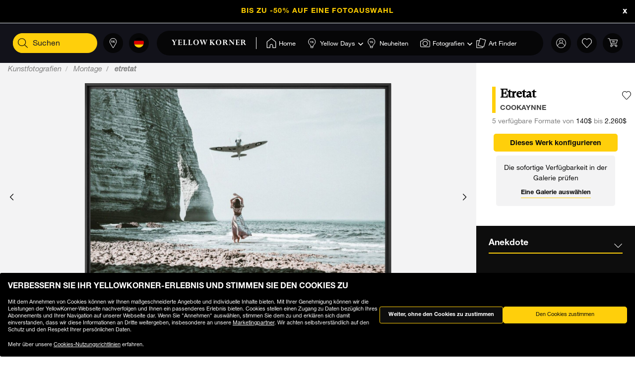

--- FILE ---
content_type: text/html;charset=UTF-8
request_url: https://www.yellowkorner.com/de/p/etretat/59114.html
body_size: 50281
content:
<!DOCTYPE html>
<html lang="de">
<head>
<script>//common/scripts.isml</script>
<script defer type="text/javascript" src="/on/demandware.static/Sites-YKF-Site/-/de/v1768388421340/js/lazyload.js"></script>

<script defer type="text/javascript" src="/on/demandware.static/Sites-YKF-Site/-/de/v1768388421340/js/lib.js"></script>
<script defer type="text/javascript" src="/on/demandware.static/Sites-YKF-Site/-/de/v1768388421340/js/main.js"></script>
<script defer type="text/javascript" src="https://www.google.com/recaptcha/api.js"></script>


    <script defer type="text/javascript" src="/on/demandware.static/Sites-YKF-Site/-/de/v1768388421340/js/productDetail.js"
        
    ></script>


<link rel="canonical" href="https://www.yellowkorner.com/de/p/etretat/59114.html" />

<meta charset=UTF-8>

<meta http-equiv="x-ua-compatible" content="ie=edge">

<meta name="viewport" content="width=device-width, initial-scale=1.0, viewport-fit=cover">

<link rel="preconnect" href="https://www.googletagmanager.com">
<link rel="preconnect" href="https://www.google-analytics.com">
<link rel="preconnect" href="https://static.criteo.net">
<link rel="preconnect" href="https://connect.facebook.net">
<link rel="preconnect" href="https://www.googleadservices.com">





    
        <title>
            Etretat, Montage, Cookaynne · Kunstfotografien · YellowKorner
        </title>
        <meta property="og:title" content="Etretat, Montage, Cookaynne &middot; Kunstfotografien &middot; YellowKorner" />
        <meta property="title" content="Etretat, Montage, Cookaynne &middot; Kunstfotografien &middot; YellowKorner" />
        
            <meta name="description" content="YellowKorner bietet Ihnen ein Fotografie von Cookaynne entitled Etretat. Entdecken Sie das Fotografie in unterschiedlichen Ma&szlig;en und Ausf&uuml;hrungen auf der Webseite von YellowKorner" />
        
    

<meta name="keywords" content="" />





    



    <!-- TrustBox script -->
    <script type="text/javascript" src="//widget.trustpilot.com/bootstrap/v5/tp.widget.bootstrap.min.js" async></script>
    <!-- End TrustBox script -->


<link rel="icon" type="image/png" href="/on/demandware.static/Sites-YKF-Site/-/default/dwa0eda18b/images/favicon.ico" />






<link rel="alternate" hreflang="fr" href="https://www.yellowkorner.com/fr/p/etretat/59114.html" />

<link rel="alternate" hreflang="en" href="https://www.yellowkorner.com/en/p/etretat/59114.html" />

<link rel="alternate" hreflang="de" href="https://www.yellowkorner.com/de/p/etretat/59114.html" />

<link rel="alternate" hreflang="es" href="https://www.yellowkorner.com/es/p/etretat/59114.html" />

<link rel="alternate" hreflang="it" href="https://www.yellowkorner.com/it/p/etretat/59114.html" />

<link rel="alternate" hreflang="nl" href="https://www.yellowkorner.com/nl/p/etretat/59114.html" />

<link rel="alternate" hreflang="x-default" href="https://www.yellowkorner.com/fr/p/etretat/59114.html" />


<link rel="stylesheet" href="/on/demandware.static/Sites-YKF-Site/-/de/v1768388421340/css/global.css" />
<link rel="stylesheet" href="https://cdn.jsdelivr.net/npm/swiper@9/swiper-bundle.min.css" />

    <link rel="stylesheet" href="/on/demandware.static/Sites-YKF-Site/-/de/v1768388421340/css/productDetails.css" />

<link rel="preload" href="/on/demandware.static/Sites-YKF-Site/-/de/v1768388421340/../fonts/Helvetica-Neue.woff2" as="font" type="font/woff2" crossorigin="anonymous"/>
<link rel="preload" href="/on/demandware.static/Sites-YKF-Site/-/de/v1768388421340/../fonts/Fago-Office-Serif.woff2" as="font" type="font/woff2" crossorigin="anonymous"/>
<link rel="preload" href="/on/demandware.static/Sites-YKF-Site/-/de/v1768388421340/../fonts/icons/fa-light-300.woff2" as="font" type="font/woff2" crossorigin="anonymous"/>
<link rel="preload" href="/on/demandware.static/Sites-YKF-Site/-/de/v1768388421340/../fonts/icons/fa-regular-400.woff2" as="font" type="font/woff2" crossorigin="anonymous"/>
<link rel="preload" href="/on/demandware.static/Sites-YKF-Site/-/de/v1768388421340/../fonts/icons/fa-solid-900.woff2" as="font" type="font/woff2" crossorigin="anonymous"/>
<link rel="preload" href="/on/demandware.static/Sites-YKF-Site/-/de/v1768388421340/../fonts/icons/YellowKorner-icons.woff" as="font" type="font/woff" crossorigin="anonymous"/>
<link rel="preload" href="/on/demandware.static/Sites-YKF-Site/-/de/v1768388421340/../fonts/icons/brands/brands.ttf?8erc29" as="font" type="font/ttf" crossorigin="anonymous"/>



    
        
        <script>
            window.GTMConstants = {"PAGE_CATEGORY_DEFAULT":"Other","PAGE_CATEGORY_HOME":"Homepage","PAGE_CATEGORY_PDP":"Product","PAGE_CATEGORY_SEARCH":"Search","PAGE_CATEGORY_CATEGORY":"Category","PAGE_CATEGORY_ARTIST":"Artist","PAGE_CATEGORY_CHECKOUT":"Checkout","PAGE_CATEGORY_LOGIN":"Login","USER_CONNECTED":"connected","USER_GUEST":"guest","HOMEPAGE_EVENT_SLIDER_TRACK":"hp_slider_track","HOMEPAGE_EVENT_SLIDER_TRACK_CAT":"Home - Slider","HOMEPAGE_EVENT_SLIDER_TRACK_UNIVERSAL":"HP_MP_Click","ACCOUNT_EVENT_LOGIN":"account_login","ACCOUNT_EVENT_LOGIN_CAT":"Account_Identification","ACCOUNT_EVENT_COMPLETE_LOGIN":"login","ACCOUNT_EVENT_COMPLETE_REGISTRATION":"registration","PAGE_404_EVENT_SHOW":"_404_show","PAGE_404_EVENT_SHOW_CAT":"erreur404","POPIN_SEE_EVENT":"OptinNL_VuePopin","POPIN_SEE_EVENT_UNIVERSAL":"OptinNL_VuePopin_Universal","POPIN_SUBSCRIBE_EVENT":"generate_lead","POPIN_SUBSCRIBE_EVENT_UNIVERSAL":"generate_lead_universal","POPIN_FORM_TYPE":"Pop In - Welcome to Yellow Korner","POPIN_FORM_STEP_ACTION_UNIVERSAL":"conversion","POPIN_FORM_STEP_IMPRESSION":"Impression","POPIN_FORM_STEP_IMPRESSION_UNIVERSAL":"impression","POPIN_FORM_STEP_GENERATE_LEAD":"Lead","GALLERY_CTA_CLICK":"recherche_galerie_CTA","NEWSLETTER":"Newsletter","NEWSLETTER_REGISTER":"Inscription Newsletter","AUTH_POPIN_EVENT_CATEGORY":"Pop In - Member Access only","AUTH_POPIN_EVENT":"AvtPremiere_VuePopin","AUTH_POPIN_SIGNUP_FORM":"inscription","AUTH_POPIN_SIGNUP":"Inscription_CTAPopin","AUTH_POPIN_SIGNUP_EVENT_CATEGORY":"Popin inscription compte","AUTH_POPIN_SIGNUP_EVENT_ACTION":"Clic CTA inscription","AUTH_POPIN_SIGNUP_CONTENT_TYPE":"inscription Popin","AUTH_POPIN_SIGNUP_FORM_STEP":"Clic inscription Popin","AUTH_POPIN_SIGNUP_STATUS":"Validation Inscription","AUTH_POPIN_LOGIN_EVENT":"login","AUTH_POPIN_LOGIN_STATUS":"Validation Connexion","AUTH_POPIN_LOGIN_STATUS_ERROR":"Connexion Echouée","AUTH_POPIN_LOGIN_EVENT_CATEGORY":"Connexion Compte","AUTH_POPIN_LOGIN_EVENT_CTA":"login_CTAPopin","AUTH_POPIN_USER_CONNECTION":"Connecté","AUTH_POPIN_USER_CONNECTION_ERROR":"Erreur de connexion","AUTH_POPIN_CLOSE_ACTION":"close","AUTH_POPIN_CLOSE_EVENT_CATEGORY":"AvtPremiere_Close","AUTH_POPIN_CLOSE_FORM_STEP":"Close","STORE_SEARCH":"recherche_galerie_recherche","STORE_SEARCH_INFOS":"recherche_galerie_infos","STORE_PRODUCTS":"recherche_galerie_oeuvresdispo","STORE_APPOINTMENT":"recherche_galerie_rdz","STORE_SEARCH_FORM_STEP":"Trouver Galerie - *","SEARCH_EVENT_FILTER":"search_filter","SEARCH_EVENT_FILTER_UNIVERSAL":"search_filter_universal","SEARCH_EVENT_FILTER_CAT":"Filter","SEARCH_EVENT_PAGE_VIEW":"search_page_view","SEARCH_EVENT_FUNNEL":"search_funnel","SEARCH_EVENT_FUNNEL_CAT":"VuePageCategorie","SEARCH_EVENT_SEARCH":"search_search","SEARCH_EVENT_SEARCH_CAT":"Search","SEARCH_EVENT_PRODUCT_VIEW":"search_product_view","SEARCH_EVENT_VIEW_ITEM_LIST":"search_view_item_list","SEARCH_EVENT_SORTBY":"Filtre Choix Photo","PDP_EVENT_PAGE_VIEW":"pdp_page_view","PDP_EVENT_FUNNEL":"pdp_funnel","PDP_EVENT_FUNNEL_CAT":"VuePageProduit","PDP_EVENT_VIEW_FINISH":"pdp_view_finish","PDP_EVENT_VIEW_FRAME":"pdp_view_frame","PDP_EVENT_VIEW_VARIANT":"pdp_view_variant","PDP_EVENT_VIEW_FINISH_CAT":"VueFinishProduit","PDP_EVENT_VIEW_VARIANT_CAT":"VueVariantProduit","PDP_EVENT_ADD_PRODUCT_FORMAT":"add_product_format","PDP_EVENT_ADD_PRODUCT_FINISH":"add_product_finish","PDP_EVENT_VIEW_ITEM":"pdp_view_item","PDP_EVENT_ADD_TO_WISHLIST":"pdp_add_to_wishlist","PDP_EVENT_VIEW_FRAME_CAT":"VueCadreProduit","PDP_EVENT_VIEW_ADD_CART":"pdp_view_add_cart","PDP_EVENT_VIEW_ADD_CART_CAT":"addToCart","PDP_EVENT_ADD_TO_CART":"pdp_add_to_cart","PDP_EVENT_ADD_TO_CART_CAT":"add_to_cart","PDP_EVENT_ADD_TO_CART_CONTENT_TYPE":"Bloc Ajout Panier","PDP_EVENT_ADD_TO_CART_CONTENT_TYPE_RESERVATION":"Bloc Ajout Panier - Réservation en galerie","PDP_EVENT_CLICK_VIDEO":"pdp_click_video","PDP_EVENT_CLICK_VIDEO_UNIVERSAL":"pdp_click_video_universal","PDP_EVENT_CLICK_VIDEO_CAT":"ClicTYPEProduit_STEP","PDP_EVENT_CLICK_VIDEO_CAT_UNIVERSAL":"ClicPreviewProduit_STEP","PDP_EVENT_CLICK_INSITU":"ClicPreviewProduit_Home","PDP_EVENT_CLICK_INSITU_CHANGE":"ClicPreviewProduit_Logement","PDP_EVENT_CLICK_MAIN_IMAGE":"ClicPreviewProduit_Visuel","PDP_EVENT_CLICK_CROP_IMAGE":"ClicPreviewProduit_Crop","PDP_EVENT_CLICK_ENCART_CONTENT_TYPE":"Encart Visualisation Produit","PDP_EVENT_CLICK_ENCART_FILTER_NAME":"Visualisation Produit","PDP_EVENT_CLICK_VIEW_AVAILABILITY":"ClicCTA_DispoCCJ0","PDP_EVENT_CLICK_CC_GALLERY_DROPDOWN":"Clic_SelectGallery","PDP_EVENT_CLICK_CC_GALLERY_DROPDOWN_UNIVERSAL":"Clic_SelectGallery_Universal","PDP_EVENT_CLICK_CC_SIZE_DROPDOWN":"ClicSelectFormat_DispoCCJ0","PDP_EVENT_CLICK_CC_SIZE_DROPDOWN_UNIVERSAL":"ClicSelectFormat_DispoCCJ0_Universal","PDP_EVENT_CLICK_CC_FINISH_DROPDOWN":"ClicSelectFinition_DispoCCJ0","PDP_EVENT_CLICK_CC_FINISH_DROPDOWN_UNIVERSAL":"ClicSelectFinition_DispoCCJ0_Universal","PDP_EVENT_CLICK_CC_FRAME_DROPDOWN":"ClicSelectFrame_DispoCCJ0","PDP_EVENT_CLICK_CC_FRAME_DROPDOWN_UNIVERSAL":"ClicSelectFrame_DispoCCJ0_Universal","PDP_EVENT_CLICK_CC_ADDTOCART":"ClicAddtocart_DispoCCJ0","PDP_EVENT_CLICK_CC_ADDTOCART_UNIVERSAL":"ClicAddtocart_DispoCCJ0_Universal","PDP_EVENT_CLICK_CC_DISCOVER_IN_GALLERY":"Clic_PDP_CCJ0Gallery","PDP_EVENT_CLICK_CC_DISCOVER_IN_GALLERY_UNIVERSAL":"Clic_PDP_CCJ0GalleryUniversal","PDP_EVENT_CLICK_SLIDE":"Clic_PDP_ConfiguratorSlide","PDP_DISCOVER_IN_GALLERY_TYPE":"Bloc Ajout Panier - Réservation en galerie","PDP_SEE_AT_HOME_TYPE":"See the artwork at home","PDP_SEE_AT_HOME_CLICK_STEP":"Click See the artwork at home","PDP_SEE_AT_HOME_SUBMIT_STEP":"lead","PDP_ADD_TO_CART_BLOCK":"Bloc Ajout Panier","PDP_LIST_NAME":"Fiche Produit","SEARCH_LIST_NAME":"Liste Produit","PDP_GUIDE_FORMAT":"pdp_guide_format","PDP_GUIDE_FINISHES":"pdp_guide_finition","PDP_GUIDE_FRAMES":"pdp_guide_cadre","CROSS_SELL":"Cross Sell Fiche Produit","EVENT_ENTRY_PRODUCT_CONFIG":"entry_product_config","PDP_ECOM_VIEW_PAGE":"pdp_ecom_view_page","PDP_ECOM_ADD_CART":"pdp_ecom_add_cart","CHECKOUT_STEP_1":1,"CHECKOUT_STEP_2":2,"CHECKOUT_STEP_3":3,"CHECKOUT_STEP_4":4,"BASKET_EVENT_VIEW_PAGE":"basket_view_page","BASKET_EVENT_VIEW_PAGE_CAT":"VuePagePanier","BASKET_REMOVE_FROM_CART":"Clic_RemoveCart","BASKET_SAVE":"SendCart","IDENTIFICATION_EVENT_VIEW_PAGE":"identification_view_page","IDENTIFICATION_EVENT_VIEW_PAGE_CAT":"VuePageIdentification_checkout","DELIVERY_EVENT_VIEW_PAGE":"delivery_view_page","DELIVERY_EVENT_VIEW_PAGE_CAT":"VuePageLivraison","DELIVERY_EVENT_SELECTED":"delivery_selected","DELIVERY_EVENT_SELECTED_CAT":"VueModeLivraison","PAYMENT_EVENT_VIEW_PAGE":"payment_view_page","PAYMENT_EVENT_VIEW_PAGE_CAT":"VuePagePaiement","PAYMENT_EVENT_SELECTED":"payment_selected","PAYMENT_EVENT_SELECTED_CAT":"ValidationPagePaiement","PAYMENT_EVENT_CGV_SELECT_ERROR_CAT":"Paiement_Error_CaseCGV","PAYMENT_EVENT_CGV_SELECT_ERROR":"cgv_select_error","PAYMENT_EVENT_GO_TO_PAYMENT_CAT":"ClickPageConfirmation","PAYMENT_EVENT_GO_TO_PAYMENT":"checkout_go_to_payment","CONFIRMATION_EVENT_VIEW_PAGE":"confirmation_view_page","CONFIRMATION_EVENT_VIEW_PAGE_CAT":"VuePageConfirmation","CONFIRMATION_EVENT_ECOM_PURCHASE":"confirmation_ecom_purchase","DELIVERY_HOME":"Home Delivery","DELIVERY_GALLERY":"Gallery","OPTIN_MEMBERSHIP":"OptinMembership","CHECKOUT_ECOM_VIEW_PAGE":"checkout_ecom_view_page","CHECKOUT_ECOM_VIEW_PAGE_CAT":"checkout","CHECKOUT_LIST_NAME":"Liste Produit","CHECKOUT_EVENT_VIEW_CART":"view_cart","CHECKOUT_EVENT_VIEW_LOGIN":"VuePageIdentification_checkout","CHECKOUT_EVENT_VIEW_SHIPPING":"begin_checkout","CHECKOUT_EVENT_VIEW_PAYMENT":"add_shipping_info","CHECKOUT_EVENT_VIEW_ADD_PAYMENT":"add_payment_info","CHECKOUT_EVENT_VIEW_PURCHASE":"view_purchase","EVENT_COMMON_TYPE":"GAevent","EVENT_CLICK_TYPE":"click","EVENT_ECOM_TYPE":"ecommerce","EVENT_PAGE_VIEW_TYPE":"page_view","EVENT_FUNNEL_TYPE":"Funnel","EVENT_VIEW_ITEM_TYPE":"view_item","EVENT_VIEW_ITEM_LIST_TYPE":"view_item_list","EVENT_PURCHASE_TYPE":"purchase","EVENT_IMPRESSION":"Impression","EVENT_IMPRESSION_VIEW":"productView","EVENT_PRODUCT_CLICK":"productClick","EVENT_SELECT_ITEM":"select_item","EVENT_AFFILIATION":"Online Store","EVENT_ADD_TO_WISHLIST":"add_to_wishlist","EVENT_REMOVE_FROM_CART":"remove_from_cart","BRAND":"Yellow Korner","WISHLIST_EVENT_ADD":"wishlist_add","WISHLIST_EVENT_ADD_CAT":"AjoutWishlist","WISHLIST_SHARE":"share","WISHLIST_ADDARTIST":"Wishlist_AddArtist","WISHLIST_ADDTHEME":"Wishlist_AddTheme","TILE_LIST_NAME":"Cross Sell Fiche Produit"};
        </script>
        
            

    
        <script type="text/javascript">
            dataLayerCached = {"data.type-contenu":"Product","Site-LG":"de"};
            
                dataLayerEvents = {"pdp_page_view":{"event":"page_view","lang":"de","typePage":"VuePageProduit","content_page":"Product","nom_artiste":"Cookaynne ","nom_produit":"Etretat","custom_dimension1":"Kunstfotografien","custom_dimension2":"Montage"},"pdp_view_item":{"event":"view_item","lang":"de","ecommerce":{"items":[{"item_id":"59114","item_name":"Etretat","affiliation":"Online Store","currency":"USD","item_brand":"Yellow Korner","item_list_id":"Fiche Produit","item_list_name":"Fiche Produit","promo_name":"","price":140,"quantity":1,"index":0,"item_category5":"Cookaynne ","item_category3":"c91","item_category4":"c1066"}]}},"pdp_add_to_wishlist":{"event":"add_to_wishlist","lang":"de","ecommerce":{"items":[{"item_id":"59114","item_name":"Etretat","affiliation":"Online Store","currency":"USD","item_brand":"Yellow Korner","item_list_id":"Fiche Produit","item_list_name":"Fiche Produit","promo_name":"","price":140,"quantity":1,"index":0,"item_category5":"Cookaynne ","item_category3":"c91","item_category4":"c1066"}]}},"ClicPreviewProduit_Home":{"event":"ClicPreviewProduit_Home","filter_name":"Encart Visualisation Produit","content_type":"Encart Visualisation Produit","item_id":"59114","item_name":"Etretat","affiliation":"Online Store","currency":"USD","item_brand":"Yellow Korner","item_category5":"Cookaynne ","item_category3":"c91","item_category4":"c1066"},"ClicPreviewProduit_Logement":{"event":"ClicPreviewProduit_Logement","filter_name":"Encart Visualisation Produit","content_type":"Encart Visualisation Produit","item_id":"59114","item_name":"Etretat","affiliation":"Online Store","currency":"USD","item_brand":"Yellow Korner","item_category5":"Cookaynne ","item_category3":"c91","item_category4":"c1066"},"ClicPreviewProduit_Visuel":{"event":"ClicPreviewProduit_Visuel","content_type":"Encart Visualisation Produit","item_id":"59114","item_name":"Etretat","affiliation":"Online Store","currency":"USD","item_brand":"Yellow Korner","item_category5":"Cookaynne ","item_category3":"c91","item_category4":"c1066"},"ClicPreviewProduit_Crop":{"event":"ClicPreviewProduit_Crop","content_type":"Encart Visualisation Produit","item_id":"59114","item_name":"Etretat","affiliation":"Online Store","currency":"USD","item_brand":"Yellow Korner","item_category5":"Cookaynne ","item_category3":"c91","item_category4":"c1066"},"pdp_funnel":{"event":"Funnel","eventCategory":"VuePageProduit","eventAction":"59114","eventLabel":"Etretat"},"add_product_format":{"event":"add_product_format","content_type":"Bloc Ajout Panier","item_id":"59114","item_name":"Etretat","affiliation":"Online Store","currency":"USD","item_brand":"Yellow Korner","item_category5":"Cookaynne ","item_category3":"c91","item_category4":"c1066"},"add_product_finish":{"event":"add_product_finish","content_type":"Bloc Ajout Panier","item_id":"59114","item_name":"Etretat","affiliation":"Online Store","currency":"USD","item_brand":"Yellow Korner","item_category5":"Cookaynne ","item_category3":"c91","item_category4":"c1066"},"pdp_view_add_cart":{"event":"Funnel","eventCategory":"addToCart","eventAction":"59114"},"pdp_add_to_cart":{"event":"add_to_cart","lang":"de","content_type":"Bloc Ajout Panier","ecommerce":{"items":[{"item_id":"59114","item_name":"Etretat","affiliation":"Online Store","currency":"USD","item_brand":"Yellow Korner","item_list_id":"Fiche Produit","item_list_name":"Fiche Produit","promo_name":"","price":140,"quantity":1,"index":0,"item_category5":"Cookaynne ","item_category3":"c91","item_category4":"c1066"}]}},"pdp_ecom_view_page":{"ecommerce":{"detail":{"products":[{"name":"Etretat","id":"59114"}]}}},"pdp_ecom_add_cart":{"event":"addToCart","ecommerce":{"add":{"products":[{"name":"Etretat","id":"59114","quantify":1}]}}},"entry_product_config":{"event":"entry_product_config","content_type":"Bloc Ajout Panier","item_id":"59114","item_name":"Etretat","affiliation":"Online Store","currency":"USD","item_brand":"Yellow Korner","item_category5":"Cookaynne ","item_category3":"c91","item_category4":"c1066"},"pdp_click_video":{"event":"ClicTYPEProduit_STEP","content_type":"Encart Visualisation Produit","item_id":"59114","item_name":"Etretat","affiliation":"Online Store","currency":"USD","item_brand":"Yellow Korner","item_category5":"Cookaynne ","item_category3":"c91","item_category4":"c1066"},"pdp_click_video_universal":{"event":"GAevent","eventCategory":"ClicPreviewProduit_STEP","eventAction":"59114"},"ClicCTA_DispoCCJ0":{"event":"GAevent","eventCategory":"ClicCTA_DispoCCJ0","eventAction":"59114"},"Clic_PDP_CCJ0Gallery":{"event":"Clic_PDP_CCJ0Gallery","content_type":"Bloc Ajout Panier - Réservation en galerie","item_id":"59114","item_name":"Etretat","affiliation":"Online Store","currency":"USD","item_brand":"Yellow Korner","item_category5":"Cookaynne ","item_category3":"c91","item_category4":"c1066"},"Clic_PDP_CCJ0GalleryUniversal":{"event":"GAevent","eventCategory":"Clic_PDP_CCJ0Gallery","eventAction":"59114"},"Clic_SelectGallery":{"event":"Clic_SelectGallery","content_type":"Bloc Ajout Panier - Réservation en galerie","item_id":"59114","item_name":"Etretat","affiliation":"Online Store","currency":"USD","item_brand":"Yellow Korner","item_category5":"Cookaynne ","item_category3":"c91","item_category4":"c1066"},"ClicSelectFormat_DispoCCJ0":{"event":"ClicSelectFormat_DispoCCJ0","content_type":"Bloc Ajout Panier - Réservation en galerie","item_id":"59114","item_name":"Etretat","affiliation":"Online Store","currency":"USD","item_brand":"Yellow Korner","item_category5":"Cookaynne ","item_category3":"c91","item_category4":"c1066"},"ClicSelectFinition_DispoCCJ0":{"event":"ClicSelectFinition_DispoCCJ0","content_type":"Bloc Ajout Panier - Réservation en galerie","item_id":"59114","item_name":"Etretat","affiliation":"Online Store","currency":"USD","item_brand":"Yellow Korner","item_category5":"Cookaynne ","item_category3":"c91","item_category4":"c1066"},"ClicSelectFrame_DispoCCJ0":{"event":"ClicSelectFrame_DispoCCJ0","content_type":"Bloc Ajout Panier - Réservation en galerie","item_id":"59114","item_name":"Etretat","affiliation":"Online Store","currency":"USD","item_brand":"Yellow Korner","item_category5":"Cookaynne ","item_category3":"c91","item_category4":"c1066"},"ClicAddtocart_DispoCCJ0":{"event":"ClicAddtocart_DispoCCJ0","content_type":"Bloc Ajout Panier - Réservation en galerie","item_id":"59114","item_name":"Etretat","affiliation":"Online Store","currency":"USD","item_brand":"Yellow Korner","item_category5":"Cookaynne ","item_category3":"c91","item_category4":"c1066"},"pdp_view_finish":{"event":"Funnel","eventCategory":"VueFinishProduit","eventAction":"59114"},"pdp_view_variant":{"event":"Funnel","eventCategory":"VueVariantProduit","eventAction":"59114","eventLabel":"Etretat"},"pdp_view_frame":{"event":"Funnel","eventCategory":"VueCadreProduit","eventAction":"59114"},"pdp_guide_format":{"event":"pdp_guide_format","content_type":"Bloc Ajout Panier","item_id":"59114","item_name":"Etretat","affiliation":"Online Store","currency":"USD","item_brand":"Yellow Korner","item_category5":"Cookaynne ","item_category3":"c91","item_category4":"c1066"},"pdp_guide_finition":{"event":"pdp_guide_finition","content_type":"Bloc Ajout Panier","item_id":"59114","item_name":"Etretat","affiliation":"Online Store","currency":"USD","item_brand":"Yellow Korner","item_category5":"Cookaynne ","item_category3":"c91","item_category4":"c1066"},"pdp_guide_cadre":{"event":"pdp_guide_cadre","content_type":"Bloc Ajout Panier","item_id":"59114","item_name":"Etretat","affiliation":"Online Store","currency":"USD","item_brand":"Yellow Korner","item_category5":"Cookaynne ","item_category3":"c91","item_category4":"c1066"},"Clic_SelectGallery_Universal":{"event":"GAevent","eventCategory":"Clic_SelectGallery","eventAction":"59114"},"ClicSelectFormat_DispoCCJ0_Universal":{"event":"GAevent","eventAction":"59114"},"ClicSelectFinition_DispoCCJ0_Universal":{"event":"GAevent","eventCategory":"ClicSelectFinition_DispoCCJ0","eventAction":"59114"},"ClicSelectFrame_DispoCCJ0_Universal":{"event":"GAevent","eventCategory":"ClicSelectFrame_DispoCCJ0","eventAction":"59114"},"ClicAddtocart_DispoCCJ0_Universal":{"event":"GAevent","eventCategory":"ClicAddtocart_DispoCCJ0","eventAction":"59114"},"hp_slider_track":{"event":"click","content_type":"Home - Slider"},"HP_MP_Click":{"event":"GAevent","eventCategory":"HP_MP_Click"},"account_login":{"event":"GAevent","eventCategory":"Account_Identification"},"_404_show":{"event":"GAevent","eventCategory":"erreur404","eventAction":"www.yellowkorner.com/de/p/etretat/59114.html","eventLabel":""},"search_search":{"event":"GAevent","eventCategory":"Search"},"wishlist_add":{"event":"GAevent","eventCategory":"AjoutWishlist"},"search_product_view":{"event":"productView","ecommerce":{"impressions":[]}},"productClick":{"event":"productClick","ecommerce":{"click":{"actionField":{"list":""},"products":[]}},"eventCallback":null},"OptinNL_VuePopin":{"event":"OptinNL_VuePopin","form_type":"Pop In - Welcome to Yellow Korner","form_step":"Impression"},"OptinNL_VuePopin_Universal":{"event":"GAevent","eventcategory":"OptinNL_VuePopin","action":"impression"},"generate_lead":{"event":"generate_lead","form_type":"Pop In - Welcome to Yellow Korner","form_step":"Lead"},"generate_lead_universal":{"event":"GAevent","eventcategory":"OptinNL_VuePopin","action":"conversion"},"recherche_galerie_CTA":{"event":"recherche_galerie_CTA","form_step":"Clic Cta Galeries","content_type":"Recherche Galerie","eventCategory":"Module Recherche Galerie","eventAction":"Clic CTA Galerie","eventLabel":"Clic CTA Galerie"},"Newsletter":{"event":"generate_lead","form_type":"Newsletter","formulaire_step":"Lead","user_email_hashed":"","eventCategory":"Newsletter","eventAction":"Inscription Newsletter"},"share":{"event":"share","method":"","content_type":"Wishlist","eventCategory":"Wishlist","eventAction":"Partage Wishlist","eventLabel":""}};
            
        </script>
    

        
        <script>
            dataLayer = window.dataLayer || [];
            dataLayerEvents = window.dataLayerEvents || [];
            gtmDataOnShow = window.gtmDataOnShow || [];
            gtmCustomerDataUrl = "/on/demandware.store/Sites-YKF-Site/de/GTM-GetCustomerData";
        </script>
        
            <script>
                gtmDataOnShow = [{"event":"Funnel","eventCategory":"VuePageProduit","eventAction":"59114","eventLabel":"Etretat"},{"event":"page_view","lang":"de","typePage":"VuePageProduit","content_page":"Product","nom_artiste":"Cookaynne ","nom_produit":"Etretat","custom_dimension1":"Kunstfotografien","custom_dimension2":"Montage"},{"event":"view_item","lang":"de","ecommerce":{"items":[{"item_id":"59114","item_name":"Etretat","affiliation":"Online Store","currency":"USD","item_brand":"Yellow Korner","item_list_id":"Fiche Produit","item_list_name":"Fiche Produit","promo_name":"","price":140,"quantity":1,"index":0,"item_category5":"Cookaynne ","item_category3":"c91","item_category4":"c1066"}]}},{"ecommerce":{"detail":{"products":[{"name":"Etretat","id":"59114"}]}}}];
            </script>
        
        

    <script>
    function getCookie(cname) {
        var name = cname + "=";
        var ca = document.cookie.split(';');
        for (var i = 0; i < ca.length; i++) {
            var c = ca[i];
            while (c.charAt(0) == ' ') {
                c = c.substring(1);
            }
            if (c.indexOf(name) == 0) {
                return c.substring(name.length, c.length);
            }
        }
        return "";
    }

    // Get if cookie of analytics google is accepted
    var isCookieDWGoogleAccepted = getCookie('dw_google_cookie_accepted') === "1";
    // Get if popin cookieHint is activate on CountryConfig

    function gtmInit () {
        (function (w, d, s, l, i) {
            w[l] = w[l] || [];
            w[l].push({
                'gtm.start': new Date().getTime(),
                event: 'gtm.js'
            });
            var f = d.getElementsByTagName(s)[0], j = d.createElement(s), dl = l != 'dataLayer' ? '&l='
                + l
                : '';
            j.async = true;
            j.src = 'https://wws.yellowkorner.com/gtm.js?id=' + i + dl;
            f.parentNode.insertBefore(j, f);
        })(window, document, 'script', 'dataLayer', 'GTM-WBCRKS');
    }

    // Test if GTM will be to call :
    //          => LC_Cookie_Activate = false in CountryConfig
    //          => DW cookies is valid
  //  if ( !isLCCookieActivate || isCookieDWGoogleAccepted) {
     gtmInit();
  // }
</script>



    




    <meta name="google-site-verification" content="CGcb3IDI5tvKCkQ39WeWIA3Y-G12kbMF0lz-dkq7kOY" />


<meta name="facebook-domain-verification" content="dmnpe2auvubjdeivz8144y63wpq6r2" />






<script type="text/javascript">//<!--
/* <![CDATA[ (head-active_data.js) */
var dw = (window.dw || {});
dw.ac = {
    _analytics: null,
    _events: [],
    _category: "",
    _searchData: "",
    _anact: "",
    _anact_nohit_tag: "",
    _analytics_enabled: "true",
    _timeZone: "Europe/Paris",
    _capture: function(configs) {
        if (Object.prototype.toString.call(configs) === "[object Array]") {
            configs.forEach(captureObject);
            return;
        }
        dw.ac._events.push(configs);
    },
	capture: function() { 
		dw.ac._capture(arguments);
		// send to CQ as well:
		if (window.CQuotient) {
			window.CQuotient.trackEventsFromAC(arguments);
		}
	},
    EV_PRD_SEARCHHIT: "searchhit",
    EV_PRD_DETAIL: "detail",
    EV_PRD_RECOMMENDATION: "recommendation",
    EV_PRD_SETPRODUCT: "setproduct",
    applyContext: function(context) {
        if (typeof context === "object" && context.hasOwnProperty("category")) {
        	dw.ac._category = context.category;
        }
        if (typeof context === "object" && context.hasOwnProperty("searchData")) {
        	dw.ac._searchData = context.searchData;
        }
    },
    setDWAnalytics: function(analytics) {
        dw.ac._analytics = analytics;
    },
    eventsIsEmpty: function() {
        return 0 == dw.ac._events.length;
    }
};
/* ]]> */
// -->
</script>
<script type="text/javascript">//<!--
/* <![CDATA[ (head-cquotient.js) */
var CQuotient = window.CQuotient = {};
CQuotient.clientId = 'aavg-YKF';
CQuotient.realm = 'AAVG';
CQuotient.siteId = 'YKF';
CQuotient.instanceType = 'prd';
CQuotient.locale = 'de';
CQuotient.fbPixelId = '__UNKNOWN__';
CQuotient.activities = [];
CQuotient.cqcid='';
CQuotient.cquid='';
CQuotient.cqeid='';
CQuotient.cqlid='';
CQuotient.apiHost='api.cquotient.com';
/* Turn this on to test against Staging Einstein */
/* CQuotient.useTest= true; */
CQuotient.useTest = ('true' === 'false');
CQuotient.initFromCookies = function () {
	var ca = document.cookie.split(';');
	for(var i=0;i < ca.length;i++) {
	  var c = ca[i];
	  while (c.charAt(0)==' ') c = c.substring(1,c.length);
	  if (c.indexOf('cqcid=') == 0) {
		CQuotient.cqcid=c.substring('cqcid='.length,c.length);
	  } else if (c.indexOf('cquid=') == 0) {
		  var value = c.substring('cquid='.length,c.length);
		  if (value) {
		  	var split_value = value.split("|", 3);
		  	if (split_value.length > 0) {
			  CQuotient.cquid=split_value[0];
		  	}
		  	if (split_value.length > 1) {
			  CQuotient.cqeid=split_value[1];
		  	}
		  	if (split_value.length > 2) {
			  CQuotient.cqlid=split_value[2];
		  	}
		  }
	  }
	}
}
CQuotient.getCQCookieId = function () {
	if(window.CQuotient.cqcid == '')
		window.CQuotient.initFromCookies();
	return window.CQuotient.cqcid;
};
CQuotient.getCQUserId = function () {
	if(window.CQuotient.cquid == '')
		window.CQuotient.initFromCookies();
	return window.CQuotient.cquid;
};
CQuotient.getCQHashedEmail = function () {
	if(window.CQuotient.cqeid == '')
		window.CQuotient.initFromCookies();
	return window.CQuotient.cqeid;
};
CQuotient.getCQHashedLogin = function () {
	if(window.CQuotient.cqlid == '')
		window.CQuotient.initFromCookies();
	return window.CQuotient.cqlid;
};
CQuotient.trackEventsFromAC = function (/* Object or Array */ events) {
try {
	if (Object.prototype.toString.call(events) === "[object Array]") {
		events.forEach(_trackASingleCQEvent);
	} else {
		CQuotient._trackASingleCQEvent(events);
	}
} catch(err) {}
};
CQuotient._trackASingleCQEvent = function ( /* Object */ event) {
	if (event && event.id) {
		if (event.type === dw.ac.EV_PRD_DETAIL) {
			CQuotient.trackViewProduct( {id:'', alt_id: event.id, type: 'raw_sku'} );
		} // not handling the other dw.ac.* events currently
	}
};
CQuotient.trackViewProduct = function(/* Object */ cqParamData){
	var cq_params = {};
	cq_params.cookieId = CQuotient.getCQCookieId();
	cq_params.userId = CQuotient.getCQUserId();
	cq_params.emailId = CQuotient.getCQHashedEmail();
	cq_params.loginId = CQuotient.getCQHashedLogin();
	cq_params.product = cqParamData.product;
	cq_params.realm = cqParamData.realm;
	cq_params.siteId = cqParamData.siteId;
	cq_params.instanceType = cqParamData.instanceType;
	cq_params.locale = CQuotient.locale;
	
	if(CQuotient.sendActivity) {
		CQuotient.sendActivity(CQuotient.clientId, 'viewProduct', cq_params);
	} else {
		CQuotient.activities.push({activityType: 'viewProduct', parameters: cq_params});
	}
};
/* ]]> */
// -->
</script>


   <script type="application/ld+json">
        {"@context":"http://schema.org/","@type":"Product","name":"Etretat","description":"Cookaynne musste ihre Ausbildung zur Kampfpilotin aufgeben und hörte nie auf zu fliegen. Durch ihre traumhaften Kompositionen schreibt sie Geschichten, reist anders durch die Luft und nimmt alle Passagiere mit, die ihr folgen wollen.","mpn":"59114","sku":"59114","brand":{"@type":"Thing","name":null},"image":"https://storage.googleapis.com/yk-cdn/photos/pdp/cookaynne/etretat.jpg","offers":{"url":{},"@type":"AggregateOffer","priceCurrency":"USD","lowprice":"140.00","highprice":"2260.00","offerCount":3,"availability":"http://schema.org/InStock"}}
    </script>




<script type="text/javascript">
  (function(){
    YK = window.YK || {};
    YK.resources = {"PDP":{"printedOn":{"aluminium":"Aluminiumdruck","passe-partout":"Passepartout-Rahmen"}},"global":{"unexpectedFailure":"Entschuldigung, es ist ein Fehler aufgetreten. Bitte versuchen Sie es später noch einmal oder wenden Sie sich an den Kundenservice"},"checkout":{"labelCard":"Kartennummer","labelExpirationDate":"Ablaufdatum","labelName":"Name (DE)","labelCVC":"Sicherheitscode"}};
    YK.preferences = {"scrollOnOptionSelect":false};
    YK.urls = {};
    YK.staticPath = "/on/demandware.static/Sites-YKF-Site/-/de/v1768388421340/";
  })()
</script>
<noscript>
<style>
.lozad {
display: none !important;
}
</style>
</noscript>
</head>
<body>
<svg width="0" height="0" class="d-none">

    <symbol xmlns="http://www.w3.org/2000/svg" viewBox="0 0 23 23" id="question-mark">
        <g fill="#333" fill-rule="nonzero" transform="translate(1 1)">
            <circle cx="10.422" cy="14.63" r="1.052"></circle>
            <path
                d="M8.89 8.145H7.746c0-1.515 1.196-2.49 2.672-2.503 1.475-.014 2.682.94 2.682 2.444 0 .73-.33 1.14-1.125 1.766l-.116.09a4.762 4.762 0 0 0-.32.27c-.35.326-.5.612-.54 1.015a2.515 2.515 0 0 0-.017.247H9.835c0-.098.001-.108.021-.342.07-.709.353-1.25.9-1.757a5.73 5.73 0 0 1 .393-.331l.116-.092c.528-.415.688-.614.688-.866 0-.803-.637-1.307-1.526-1.299-.894.008-1.536.532-1.536 1.358z">
            </path>
            <path
                d="M10.422 20.415C4.903 20.415.43 15.94.43 10.422S4.903.43 10.422.43c5.519 0 9.993 4.473 9.993 9.992 0 5.519-4.474 9.993-9.993 9.993zm0-1.05a8.943 8.943 0 1 0 0-17.885 8.943 8.943 0 0 0 0 17.885z">
            </path>
        </g>
    </symbol>

    <symbol xmlns="http://www.w3.org/2000/svg" viewBox="0 0 24 24" id="search-dark">
        <g fill="#0D0D0D" fill-rule="nonzero">
            <path d="M10.5 16.5a7 7 0 1 1 0-14 7 7 0 0 1 0 14zm0-1a6 6 0 1 0 0-12 6 6 0 0 0 0 12z"></path>
            <path d="M14.793 14.5l.707-.707 5.707 5.707-.707.707z"></path>
        </g>
    </symbol>

    <symbol xmlns="http://www.w3.org/2000/svg" viewBox="0 0 23 23" id="shopping">
        <g fill="#333" fill-rule="nonzero">
            <path
                d="M18.942 22.167H4.217a1.583 1.583 0 0 1-1.584-1.584V6.096h17.924v14.487a1.583 1.583 0 0 1-1.615 1.584zM3.393 6.887v13.696a.808.808 0 0 0 .824.808h14.725a.808.808 0 0 0 .823-.808V6.888H3.393z">
            </path>
            <path
                d="M15.522 10.244a.396.396 0 0 1-.396-.396V4.83a3.547 3.547 0 1 0-7.094 0v5.02a.396.396 0 0 1-.791 0v-5.02a4.338 4.338 0 0 1 8.677 0v5.02a.396.396 0 0 1-.396.395z">
            </path>
        </g>
    </symbol>

    <symbol xmlns="http://www.w3.org/2000/svg" viewBox="0 0 24 24" id="account-dark">
        <g fill="#333" fill-rule="nonzero">
            <path
                d="M12.5 4A3.495 3.495 0 0 0 9 7.5c0 1.937 1.563 3.5 3.5 3.5S16 9.437 16 7.5 14.437 4 12.5 4zm0-1C14.99 3 17 5.01 17 7.5S14.99 12 12.5 12 8 9.99 8 7.5 10.01 3 12.5 3zM20.572 20c.303 0 .476-.216.414-.402C19.884 16.3 16.443 14 12.5 14c-3.943 0-7.384 2.3-8.486 5.6-.062.184.111.4.414.4h16.144zm0 1H4.428c-.956 0-1.651-.857-1.362-1.72C4.304 15.577 8.123 13 12.5 13c4.378 0 8.197 2.576 9.435 6.282.286.863-.407 1.718-1.363 1.718z">
            </path>
        </g>
    </symbol>

    <symbol xmlns="http://www.w3.org/2000/svg" viewBox="0 0 24 24" id="heart">
        <path fill="#333" fill-rule="nonzero"
            d="M13.049 4.136C14.139 3.428 15.303 3 16.502 3 19.582 3 22 5.132 22 8.487c0 1.079-.36 2.108-.958 3.057-.354.563-.71.98-.945 1.204L12 21.098l-.352-.363-7.732-7.975a6.64 6.64 0 0 1-.958-1.216C2.36 10.595 2 9.566 2 8.487 2 5.132 4.418 3 7.498 3c1.2 0 2.363.428 3.453 1.136.377.244.718.505 1.018.767.362-.262.703-.523 1.08-.767zM12 19.69l7.407-7.638c.044-.042.13-.132.242-.264.192-.224.385-.481.564-.767.507-.804.807-1.663.807-2.535 0-2.784-1.953-4.507-4.518-4.507-.984 0-1.975.364-2.92.977-.335.218-.64.452-.907.685a5.15 5.15 0 0 0-.32.298L12 6.314l-.355-.374a5.15 5.15 0 0 0-.32-.298 8.095 8.095 0 0 0-.907-.685c-.945-.613-1.936-.977-2.92-.977-2.565 0-4.518 1.723-4.518 4.507 0 .872.3 1.73.807 2.535.18.286.372.543.564.767.113.132.198.222.255.277L12 19.69z">
        </path>
    </symbol>

    <symbol xmlns="http://www.w3.org/2000/svg" width="24" height="24" viewBox="0 0 24 24" id="heart-gold">
        <path fill="#ffcf0b" fill-rule="nonzero"
            d="M13.049 4.136C14.139 3.428 15.303 3 16.502 3 19.582 3 22 5.132 22 8.487c0 1.079-.36 2.108-.958 3.057-.354.563-.71.98-.945 1.204L12 21.098l-.352-.363-7.732-7.975a6.64 6.64 0 0 1-.958-1.216C2.36 10.595 2 9.566 2 8.487 2 5.132 4.418 3 7.498 3c1.2 0 2.363.428 3.453 1.136.377.244.718.505 1.018.767.362-.262.703-.523 1.08-.767z">
        </path>
    </symbol>

    <symbol xmlns="http://www.w3.org/2000/svg" viewBox="0 0 23 23" id="pin-locator-dark-grey">
        <g fill="none" fill-rule="evenodd">
            <path d="M0 0h23v23H0z"></path>
            <g fill="#333" fill-rule="nonzero">
                <path
                    d="M11.943 21.147l-.405.557-.404-.557C7.295 15.86 5.372 12.102 5.372 9.778c0-3.542 2.756-6.423 6.166-6.423 3.411 0 6.166 2.88 6.166 6.423 0 2.324-1.922 6.082-5.761 11.369zm4.761-11.369c0-3-2.318-5.423-5.166-5.423-2.848 0-5.166 2.423-5.166 5.423 0 1.963 1.72 5.398 5.166 10.22 3.446-4.822 5.166-8.257 5.166-10.22z">
                </path>
                <path
                    d="M11.538 12.45a2.928 2.928 0 1 1 0-5.857 2.928 2.928 0 0 1 0 5.856zm0-1a1.928 1.928 0 1 0 0-3.857 1.928 1.928 0 0 0 0 3.856z">
                </path>
            </g>
        </g>
    </symbol>

    <symbol xmlns="http://www.w3.org/2000/svg" viewBox="0 0 23 23" id="pin-locator-white">
        <g fill="none" fill-rule="evenodd">
            <path d="M0 0h23v23H0z"></path>
            <g fill="#FFF" fill-rule="nonzero">
                <path
                    d="M11.943 21.147l-.405.557-.404-.557C7.295 15.86 5.372 12.102 5.372 9.778c0-3.542 2.756-6.423 6.166-6.423 3.411 0 6.166 2.88 6.166 6.423 0 2.324-1.922 6.082-5.761 11.369zm4.761-11.369c0-3-2.318-5.423-5.166-5.423-2.848 0-5.166 2.423-5.166 5.423 0 1.963 1.72 5.398 5.166 10.22 3.446-4.822 5.166-8.257 5.166-10.22z">
                </path>
                <path
                    d="M11.538 12.45a2.928 2.928 0 1 1 0-5.857 2.928 2.928 0 0 1 0 5.856zm0-1a1.928 1.928 0 1 0 0-3.857 1.928 1.928 0 0 0 0 3.856z">
                </path>
            </g>
        </g>
    </symbol>

    <symbol xmlns="http://www.w3.org/2000/svg" viewBox="0 0 252.565 218.725" id="cart-img">
        <path
            d="M135.67 96.28c0 2.96 1 4.04 4.37 4.66v.97H123.7v-.97c3.3-.45 4.37-1.88 4.37-4.89v-9.72l-8.97-13.25c-1.71-2.5-2.71-3.24-4.9-3.47v-.97h15.75v.97c-2.77.11-3.19 1.53-1.53 4.04l5.96 8.87 5.25-7.28c1.89-2.62 1.77-4.89-1.42-5.63v-.97h10.68v.97c-1.71.17-3.42 1.31-5.07 3.58l-8.14 11.2v11.88z" />
        <path
            d="M134.95 95.65c0 2.96 1 4.04 4.37 4.66v.97h-16.34v-.97c3.3-.45 4.37-1.88 4.37-4.89V85.7l-8.97-13.25c-1.71-2.5-2.71-3.24-4.9-3.47v-.97h15.75v.97c-2.77.11-3.19 1.53-1.53 4.04l5.96 8.87 5.25-7.28c1.89-2.62 1.77-4.89-1.42-5.63v-.97h10.68v.97c-1.71.17-3.42 1.31-5.07 3.58l-8.14 11.2v11.88z" />
        <path
            d="M179.9 96.78c2.3 2.73 3.19 3.35 5.13 3.52v.97h-15.75v-.97c2.24-.51 3.13-1.31 1.65-3.01l-10.68-12.9h-.12v10.86c0 3.47.71 4.04 4.31 5.06v.97h-16.28v-.97c3.48-.8 4.37-1.59 4.37-4.83V73.65c0-2.96-.71-3.81-4.37-4.66v-.97h16.28v.97c-2.71.63-4.31 1.42-4.31 4.26v9.83l10.62-9.83c1.47-1.36 1.95-3.35-2.12-4.26v-.97h14.34v.97c-3.42 0-6.25 1.71-10.44 5.57l-6.43 5.86 13.8 16.37z" />
        <path
            d="M209.23 215.76c7.47 1.42 14.73-.4 20.43-5.12 5.75-4.76 9.04-11.84 9.04-19.44 0-12.94-10.5-23.78-23.4-24.17H96.84l-.07-.22-11.23-35.23h133.97c2.11 0 3.94-1.42 4.68-3.61l25.63-83.79c.5-1.51.25-3.11-.68-4.4-.94-1.3-2.43-2.08-3.99-2.08H55.9l-.07-.22-9.95-31.76c-.68-2.05-2.39-3.22-4.67-3.22H6.01C3.84 2.5 2.5 4.32 2.5 6.01c0 2.17 1.82 3.51 3.51 3.51h33.52l.07.22 49.85 157.2-.34.07c-12.97 2.75-21.43 15.36-19.27 28.72 1.46 9.84 9.54 18.07 19.65 20.02 7.47 1.43 14.72-.4 20.43-5.12 5.75-4.75 9.04-11.84 9.04-19.44 0-6.49-2.48-12.68-6.79-17l-.54-.54h84.92l-.54.54c-5.47 5.47-7.87 13.52-6.42 21.53 1.91 9.93 9.99 18.17 19.64 20.03zM83.38 123.95l-25-78.84h183.75l-.13.4-24.17 78.66H83.45zm28.55 67.64c0 9.67-7.86 17.53-17.53 17.53-9.67 0-17.53-7.86-17.53-17.53 0-9.67 7.86-17.53 17.53-17.53 9.67 0 17.53 8.03 17.53 17.53zm101.85-17.15c9.67 0 17.53 7.86 17.53 17.53 0 9.67-8.03 17.53-17.53 17.53-9.5 0-17.53-7.86-17.53-17.53 0-9.67 7.86-17.53 17.53-17.53z"
            stroke-width="5" />
    </symbol>

    <symbol xmlns="http://www.w3.org/2000/svg" viewBox="0 0 221 227" id="art_finder">
        <path
            d="M215.66 43.4L85.15 5.08002L70.61 54.6H4.33002V222.92H140.35V196.73L168.24 204.92L215.66 43.4ZM135.64 218.22H9.04002V59.32H69.23L37.73 166.6L135.64 195.35V218.22ZM43.57 163.42L88.34 10.94L209.81 46.6L165.04 199.08L43.57 163.42Z"
            stroke-width="7" />
    </symbol>

    <symbol xmlns="http://www.w3.org/2000/svg" viewBox="0 0 184 226" id="artist">
        <path
            d="M3.54001 3.95001V222.04H180.45V3.95001H3.54001ZM53.4 92.61C53.4 71.33 70.71 54.01 92 54.01C113.29 54.01 130.6 71.32 130.6 92.61C130.6 113.9 113.29 131.21 92 131.21C70.71 131.21 53.4 113.9 53.4 92.61ZM175.63 217.33H8.37001C9.63001 172.24 46.61 135.94 92 135.94C137.39 135.94 174.37 172.25 175.63 217.33ZM108.12 132.77C124.03 126.36 135.31 110.79 135.31 92.61C135.31 68.73 115.88 49.3 92 49.3C68.12 49.3 48.69 68.73 48.69 92.61C48.69 110.79 59.96 126.37 75.88 132.77C44.18 138.64 18.4 161.44 8.25001 191.43V8.66002H175.75V191.44C165.6 161.45 139.82 138.65 108.12 132.78V132.77Z"
            stroke-width="7" />
    </symbol>

    <symbol xmlns="http://www.w3.org/2000/svg" viewBox="0 0 238 194" id="discover">
        <path
            d="m213.46 43.01-27.28-2.3c-4.6-.29-8.33-3.45-9.76-7.75l-4.02-13.21c-.29-8.9-7.47-15.79-16.66-15.79H83.09c-8.9 0-16.37 7.18-16.66 15.8l-4.02 13.21c-1.15 4.31-5.17 7.47-9.76 7.75l-27.28 2.3c-11.49 0-20.96 9.19-20.96 20.68v105.68c0 11.49 9.48 20.68 20.96 20.68H212.6c11.49 0 20.96-9.19 20.96-20.68V63.99c.57-11.49-8.62-20.68-20.1-20.96v-.02zm-.29 141.57H25.94c-8.33 0-15.22-6.6-15.22-14.93V63.97c0-8.33 6.89-14.93 15.51-14.93l27.28-2.58C60.4 45.88 66.15 41 68.15 34.4l4.02-13.78v-.86c0-5.74 4.88-10.63 10.91-10.63h72.65c6.03 0 10.91 4.88 10.91 10.63l4.02 14.36c2.01 6.61 7.75 11.2 14.64 12.06l27.28 2.58h.29c8.33 0 15.22 6.61 15.22 14.93v105.97h.29c0 8.33-6.89 14.93-15.22 14.93l.01-.01z"
            stroke-width="7" />
        <path
            d="M119.56 49.69c-31.59 0-57.15 25.56-57.15 57.15s25.56 57.14 57.15 57.14 57.15-25.56 57.15-57.14c0-31.58-25.56-57.15-57.15-57.15zm0 108.55c-28.43 0-51.4-22.98-51.4-51.4 0-28.42 22.97-51.4 51.4-51.4s51.4 22.98 51.4 51.4c0 28.42-22.97 51.4-51.4 51.4z"
            stroke-width="7" />
    </symbol>

    <symbol xmlns="http://www.w3.org/2000/svg" viewBox="0 0 200 230" id="concept">
        <path
            d="m112.65 194.55.25-.05c5.4-1.12 9.32-5.95 9.32-11.47v-4.52c0-10.29 4.9-20.07 13.12-26.14 21.1-15.6 33.69-40.56 33.69-66.76 0-22.93-9.62-45.06-26.4-60.72-15.55-14.5-35.47-22.31-56.62-22.31-1.97 0-3.95.07-5.94.2C39.54 5.6 6.52 38.23 3.24 78.69c-2.3 28.39 9.8 55.64 32.38 72.9 9 6.87 14.15 17 14.15 27.79v3.65c0 5.51 3.92 10.33 9.31 11.46l.25.05v24.48c0 4.63 3.77 8.4 8.4 8.4h36.52c4.63 0 8.4-3.77 8.4-8.4v-24.47zm-5.81 24.47a2.59 2.59 0 0 1-2.59 2.59H67.73a2.59 2.59 0 0 1-2.59-2.59v-24.28h41.69v24.28h.01zm-45.35-30.09c-3.26 0-5.9-2.65-5.9-5.9v-3.65c0-12.62-5.99-24.43-16.44-32.41C18.24 131 6.99 105.79 9.01 79.48l-.48-.04.06-.63.47.04C12.25 41.37 42.9 11.18 80.48 8.58c21.72-1.51 42.36 5.79 58.18 20.55 15.6 14.56 24.55 35.14 24.55 56.47 0 24.36-11.71 47.58-31.33 62.09-9.69 7.17-15.48 18.69-15.48 30.81v4.52c0 3.26-2.65 5.9-5.9 5.9H61.49v.01z"
            stroke-width="5" />
        <path
            d="M68.23 105.69c0 3.93 1.28 5.36 5.59 6.19v1.28H52.9v-1.28c4.23-.6 5.59-2.49 5.59-6.5V92.47l-11.48-17.6c-2.19-3.32-3.47-4.3-6.27-4.61v-1.28h20.17v1.28c-3.55.15-4.08 2.04-1.96 5.36l7.63 11.78 6.72-9.67c2.42-3.47 2.27-6.5-1.81-7.48v-1.28h13.67v1.28c-2.19.23-4.38 1.74-6.5 4.76L68.24 89.89v15.79l-.01.01z" />
        <path
            d="M125.78 107.2c2.95 3.63 4.08 4.46 6.57 4.68v1.28h-20.17v-1.28c2.87-.68 4-1.74 2.11-4l-13.67-17.14h-.15v14.43c0 4.61.91 5.36 5.51 6.72v1.28H85.13v-1.28c4.46-1.06 5.59-2.11 5.59-6.42v-29c0-3.93-.91-5.06-5.59-6.19V69h20.85v1.28c-3.47.83-5.51 1.89-5.51 5.66v13.07l13.59-13.07c1.89-1.81 2.49-4.46-2.72-5.66V69h18.35v1.28c-4.38 0-8.01 2.27-13.37 7.4l-8.23 7.78 17.67 21.75.02-.01z" />
    </symbol>

    <symbol xmlns="http://www.w3.org/2000/svg" viewBox="0 0 202 214" id="home">
        <path
            d="M101 3.86C100.36 3.89 99.52 4.12 99.1 4.43L5.05999 77.24C4.32999 77.83 3.88999 78.77 3.91999 79.71V207.12C3.91999 208.71 5.36999 210.15 6.94999 210.15H70.66C72.25 210.15 73.69 208.7 73.69 207.12V164.65C73.69 149.47 85.82 137.35 100.99 137.35C116.16 137.35 128.29 149.48 128.29 164.65V207.12C128.29 208.71 129.74 210.15 131.32 210.15H195.03C196.62 210.15 198.06 208.7 198.06 207.12V79.71C198.09 78.77 197.66 77.83 196.92 77.24L102.88 4.43C102.21 3.92 101.75 3.88 100.98 3.86H101ZM101 10.69L192.01 81.22V204.08H134.37V164.64C134.37 146.21 119.44 131.27 101 131.27C82.56 131.27 67.63 146.2 67.63 164.64V204.08H9.98999V81.22L101 10.69Z"
            stroke-width="7" />
    </symbol>

    <symbol xmlns="http://www.w3.org/2000/svg" viewBox="0 0 236 242" id="account">
        <path
            d="M234 121C234 55.383 181.97 2 118.005 2S2 55.383 2 121c0 27.55 9.393 54.418 26.455 75.654C50.615 224.204 83.25 240 117.995 240c34.746 0 67.39-15.796 89.55-43.346C224.597 175.418 233.99 148.55 233.99 121h.01zm-33.194 73.446c-20.788 24.734-50.968 38.909-82.801 38.909-31.832 0-61.983-14.186-82.8-38.909l-.591-.704.19-.918c.19-.895.4-1.813.62-2.719l.271-1.067c.25-.992.44-1.781.67-2.549.381-1.269.782-2.485 1.223-3.733l.29-.843c.29-.874.59-1.738.911-2.602.36-.918.751-1.813 1.142-2.699l.78-1.77c.351-.8.702-1.6 1.082-2.379.36-.746.751-1.461 1.142-2.176l1.221-2.24c.43-.799.801-1.471 1.202-2.122.51-.853 1.051-1.675 1.592-2.507l.41-.629a68.8 68.8 0 0 1 2.023-3.008c.711-1.024 1.502-1.994 2.293-2.965l.831-1.056c.451-.576.902-1.152 1.372-1.717a88.289 88.289 0 0 1 1.593-1.77l1.602-1.739c.58-.629 1.161-1.259 1.792-1.856a59.725 59.725 0 0 1 2.724-2.506c.92-.843 1.752-1.6 2.623-2.336a65.026 65.026 0 0 1 2.173-1.707l1.722-1.312c.611-.469 1.232-.949 1.873-1.386.77-.555 1.582-1.067 2.393-1.579l1.712-1.098c.641-.416 1.292-.843 1.953-1.227.921-.544 1.903-1.045 2.874-1.536l.48-.256c.972-.523 1.973-1.077 3.014-1.557a85.78 85.78 0 0 1 2.524-1.088l1.071-.448c.36-.139.691-.288 1.022-.427.76-.33 1.401-.608 2.062-.842 1.162-.438 2.374-.8 3.565-1.163l.31-.096c.28-.096.581-.192.872-.288l.25-.085c.63-.213 1.282-.427 1.943-.608 1.301-.363 2.663-.64 3.985-.917l1.242-.278c.63-.149 1.261-.298 1.902-.426 1.662-.299 3.365-.502 4.867-.672.38-.043.751-.107 1.131-.16.471-.075.901-.139 1.332-.182 5.337-.48 9.843-.48 15.08 0 .621.043 1.272.15 1.913.256l.661.107a84.26 84.26 0 0 1 4.786.661c.671.128 1.302.278 1.943.427l2.383.533c.951.203 1.902.406 2.834.662.55.16 1.111.341 1.662.522l.21.075c.401.128.791.267 1.192.384l1.031.33c.961.299 1.883.587 2.804.918a32.77 32.77 0 0 1 1.942.789l2.173.917c.861.352 1.733.715 2.574 1.099.651.299 1.281.64 1.912.971l1.122.586c.43.235.851.448 1.261.661a44.84 44.84 0 0 1 2.103 1.131c.641.363 1.282.779 1.913 1.195l1.672 1.066c.831.523 1.672 1.045 2.483 1.632.631.437 1.262.917 1.893 1.408l1.532 1.173c.781.598 1.552 1.184 2.293 1.813.861.736 1.692 1.494 2.533 2.262l.851.778a41.353 41.353 0 0 1 1.973 1.856 63.704 63.704 0 0 1 1.843 1.931l.981 1.045c.731.768 1.462 1.546 2.133 2.378a50.62 50.62 0 0 1 1.762 2.198l.981 1.248c.591.746 1.192 1.503 1.743 2.271.49.651.951 1.366 1.412 2.08l1.031 1.568a90.18 90.18 0 0 1 1.602 2.517c.421.694.821 1.419 1.212 2.155l1.141 2.09c.411.747.821 1.494 1.202 2.283a65.809 65.809 0 0 1 1.502 3.349l.521 1.205c.33.747.65 1.504.951 2.272.45 1.173.861 2.336 1.232 3.53l.36 1.067c.29.853.581 1.728.841 2.592.25.853.461 1.706.671 2.56l.26 1.056c.251 1.024.461 1.877.631 2.741l.19.917-.59.693-.02-.01zM83.749 82.261c0-19.433 15.37-35.23 34.256-35.23 18.885 0 34.256 15.808 34.256 35.23 0 19.423-15.371 35.23-34.256 35.23-18.885 0-34.256-15.807-34.256-35.23zm121.903 101.156c-.05-.139-.09-.267-.14-.373a109.292 109.292 0 0 0-2.203-6.25l-.11-.267c-.13-.309-.21-.533-.311-.747a81.042 81.042 0 0 0-2.653-5.973c-.14-.288-.28-.544-.431-.81a97.916 97.916 0 0 0-3.174-5.899c-.05-.095-.1-.181-.16-.256a109.733 109.733 0 0 0-3.805-5.898l-.251-.416a125.357 125.357 0 0 0-3.955-5.13 12.76 12.76 0 0 1-.531-.693 80.806 80.806 0 0 0-4.205-4.693c-.14-.16-.22-.246-.291-.32-.18-.192-.33-.342-.46-.502-1.422-1.482-3.074-3.007-4.486-4.298l-.19-.16a11.355 11.355 0 0 1-.651-.597 83.997 83.997 0 0 0-4.827-3.957l-.24-.182a7.727 7.727 0 0 1-.551-.426c-1.432-1.088-3.114-2.262-5.267-3.68l-.41-.256a85.027 85.027 0 0 0-5.728-3.349l-.18-.085a96.311 96.311 0 0 0-6.138-2.998l-.631-.277c-1.773-.779-3.745-1.536-6.028-2.325l-.381-.128a3.827 3.827 0 0 0-.471-.149 96.968 96.968 0 0 0-5.777-1.75l-3.865-1.056 3.374-2.282c11.495-7.776 18.355-20.841 18.355-34.931 0-23.092-18.325-41.864-40.855-41.864-22.53 0-40.855 18.783-40.855 41.864 0 14.036 6.87 27.102 18.365 34.931l3.344 2.282-3.855 1.046c-1.692.469-3.695 1.034-5.677 1.717l-.39.139c-.201.064-.421.149-.642.213a107.504 107.504 0 0 0-5.958 2.304l-.61.266a109.2 109.2 0 0 0-6.119 2.955l-.24.117c-2.223 1.237-4.035 2.304-5.657 3.339l-.481.309a77.565 77.565 0 0 0-5.307 3.712l-.3.224c-.17.128-.251.181-.321.234a115.086 115.086 0 0 0-5.017 4.117l-.23.203c-.17.149-.3.267-.42.384a92.506 92.506 0 0 0-4.657 4.469c-.26.267-.44.459-.59.64a92.577 92.577 0 0 0-4.367 4.885c-.12.139-.24.299-.36.48-1.662 2.026-3.004 3.797-4.165 5.493a93.496 93.496 0 0 0-3.806 5.898c-.1.182-.24.405-.37.587a86.664 86.664 0 0 0-3.064 5.695c-.15.278-.27.491-.36.736a84.06 84.06 0 0 0-2.684 6.069c-.07.16-.12.278-.16.384-.13.331-.21.544-.3.747a102.862 102.862 0 0 0-2.114 6.037c-.1.256-.14.373-.19.522l-1.111 3.392-1.943-2.944c-12.236-18.622-18.705-40.349-18.705-62.865 0-29.491 11.085-57.383 31.222-78.522 19.606-20.586 45.62-32.52 73.458-33.737l-.03-.021 4.666-.139c60.341 0 109.416 50.407 109.416 112.355 0 22.463-6.468 44.2-18.705 62.855l-1.942 2.965-1.112-3.403-.03.043z"
            stroke-width="4" />
    </symbol>

    <symbol xmlns="http://www.w3.org/2000/svg" viewBox="0 0 164 228" id="gallery">
        <path
            d="M60.65 94.71C60.65 98.62 61.99 100.04 66.5 100.87V102.15H44.61V100.87C49.03 100.27 50.46 98.39 50.46 94.41V81.56L38.45 64.05C36.16 60.74 34.81 59.77 31.89 59.47V58.19H52.99V59.47C49.28 59.62 48.72 61.5 50.94 64.8L58.92 76.52L65.95 66.9C68.48 63.44 68.32 60.44 64.05 59.46V58.18H78.35V59.46C76.06 59.69 73.77 61.19 71.55 64.19L60.65 78.99V94.69V94.71Z" />
        <path
            d="M120.86 96.21C123.94 99.82 125.13 100.64 127.73 100.87V102.15H106.63V100.87C109.63 100.19 110.82 99.14 108.84 96.89L94.54 79.83H94.38V94.18C94.38 98.76 95.33 99.51 100.15 100.87V102.15H78.34V100.87C83 99.82 84.19 98.77 84.19 94.48V65.63C84.19 61.72 83.24 60.6 78.34 59.47V58.19H100.15V59.47C96.51 60.3 94.38 61.35 94.38 65.11V78.11L108.6 65.11C110.58 63.31 111.21 60.68 105.76 59.47V58.19H124.96V59.47C120.38 59.47 116.58 61.72 110.97 66.83L102.36 74.57L120.85 96.21H120.86Z" />
        <path
            d="M82 224.83C78.78 224.83 75.79 223.14 74.21 220.42L14.88 121.04C6.69999 107.34 3.35999 95.7 3.35999 80.86C3.35999 36.57 37.17 3.16998 82 3.16998C126.83 3.16998 160.64 36.57 160.64 80.86C160.64 95.7 157.31 107.35 149.12 121.04L89.77 220.45C88.21 223.14 85.22 224.83 81.99 224.83H82ZM82 9.44998C40.74 9.44998 9.62998 40.15 9.62998 80.87C9.62998 96.77 13.88 107.15 20.26 117.83L79.61 217.24C80.57 218.89 83.44 218.86 84.36 217.27L143.73 117.83C150.11 107.15 154.36 96.78 154.36 80.87C154.36 40.16 123.25 9.44998 82 9.44998Z"
            stroke-width="5" />
    </symbol>

    <symbol xmlns="http://www.w3.org/2000/svg" viewBox="0 0 223.97 215.81" id="search">
        <path
            d="M154.55 25.55C137.45 9.07 114.72 0 90.54 0 66.36 0 43.62 9.07 26.52 25.55 9.42 42.03 0 63.93 0 87.23c0 23.3 9.42 45.21 26.52 61.68 17.1 16.48 39.83 25.55 64.01 25.55 22.05 0 42.88-7.57 59.35-21.39l63.25 60.95c1.24 1.2 2.87 1.79 4.49 1.79s3.25-.6 4.49-1.79a5.97 5.97 0 0 0 0-8.66l-63.25-60.95c14.34-15.87 22.2-35.94 22.2-57.19 0-23.3-9.42-45.21-26.52-61.69zm-8.98 114.71c-14.7 14.16-34.24 21.96-55.03 21.96s-40.33-7.8-55.03-21.96c-14.7-14.16-22.79-33-22.79-53.03s8.09-38.86 22.79-53.03c14.7-14.16 34.24-21.96 55.03-21.96s40.33 7.8 55.03 21.96c14.7 14.16 22.79 33 22.79 53.03s-8.09 38.86-22.79 53.03z" />
    </symbol>

    <symbol xmlns="http://www.w3.org/2000/svg" viewBox="0 0 2797.74 203.96" id="yk-logo-full">
        <defs>
            <style>
                .cls-1 {
                    fill: #fff;
                }

            </style>
        </defs>
        <g id="Calque_1-2">
            <path class="cls-1"
                d="m120.68,166.13c0,17.24,5.64,23.54,24.53,27.19v5.64H53.38v-5.64c18.57-2.65,24.53-10.94,24.53-28.51v-56.69L27.52,30.86C17.9,16.27,12.27,11.96,0,10.64v-5.64h88.52v5.64c-15.58.66-17.9,8.95-8.62,23.54l33.48,51.72c7.72-17.2,61.74-65.67,21.55-75.26v-5.64h60.01v5.64c-24.22.2-59.48,69.8-74.26,86.2v69.29Z" />
            <path class="cls-1"
                d="m368,131.98h-6.3c-2.33-33.3-38.77-23.52-61-24.86v57.02c0,17.57,7.29,23.87,26.52,23.87,28.59,3.18,44.55-11.33,52.05-36.14h5.64l-3.65,47.08h-147.87v-5.64c21.55-4.64,24.53-11.27,24.53-31.16V37.49c0-16.91-3.98-22.88-24.53-26.85v-5.64h145.55v43.1h-5.64c-7.25-43.63-41.84-30.1-72.61-32.16v80.23c23.23-1.86,55.99,9.51,61-24.2h6.3v60.01Z" />
            <path class="cls-1"
                d="m493.64,167.12c0,15.91,6.63,20.89,30.5,20.89s34.81-7.29,50.39-39.45h5.63l-5.63,50.39h-148.2v-5.64c22.21-5.63,24.53-10.61,24.53-31.5V37.82c0-17.24-4.31-22.21-24.53-27.19v-5.64h91.84v5.64c-19.23,4.97-24.53,8.95-24.53,25.86v130.63Z" />
            <path class="cls-1"
                d="m685.93,167.12c0,15.91,6.63,20.89,30.5,20.89s34.81-7.29,50.39-39.45h5.63l-5.63,50.39h-148.2v-5.64c22.21-5.63,24.53-10.61,24.53-31.5V37.82c0-17.24-4.31-22.21-24.53-27.19v-5.64h91.84v5.64c-19.23,4.97-24.53,8.95-24.53,25.86v130.63Z" />
            <path class="cls-1"
                d="m918.66,203.92c-139.12,3.02-138.85-206.78,0-203.89,139.32-2.92,139.58,206.98,0,203.89Zm0-192.95c-74.16-11.05-84.68,185.87,0,182.02,74.86,11.49,83.79-188.6,0-182.02Z" />
            <path class="cls-1"
                d="m1258.81,203.92h-5.97l-56.36-152.84h-.66l-51.39,152.84h-5.63l-60.34-162.12c-9.61-25.53-13.92-29.84-30.83-31.16v-5.64h83.55v5.64c-15.25,2.98-14.59,14.26-9.95,26.85l34.48,93.49h.66l33.15-98.13c-6.96-15.91-11.6-19.56-27.52-22.21v-5.64h82.55v5.64c-11.94,3.31-14.59,11.93-10.61,22.21l36.14,98.13h.66l26.86-79.9c7.63-22.54,8.95-36.47-11.94-40.45v-5.64h60.34v5.64c-15.58,1.66-26.52,14.59-36.47,44.09l-50.72,149.19Z" />
            <path class="cls-1"
                d="m1603.25,172.76c12.93,15.91,17.9,19.56,28.84,20.55v5.64h-88.52v-5.64c12.6-2.98,17.57-7.63,9.28-17.57l-60.01-75.26h-.66v63.32c0,20.22,3.98,23.54,24.2,29.51v5.64h-91.5v-5.64c19.56-4.64,24.53-9.28,24.53-28.18V37.82c0-17.24-3.98-22.21-24.53-27.19v-5.64h91.5v5.64c-15.25,3.65-24.2,8.29-24.2,24.86v57.36l59.68-57.36c8.29-7.96,10.94-19.56-11.94-24.86v-5.64h80.56v5.64c-28.55-3.83-70.76,45.09-94.82,66.64l77.58,95.48Z" />
            <path class="cls-1"
                d="m1763.05,203.92c-139.12,3.02-138.85-206.78,0-203.89,139.32-2.92,139.58,206.98,0,203.89Zm0-192.95c-74.16-11.05-84.68,185.87,0,182.02,74.86,11.49,83.79-188.6,0-182.02Z" />
            <path class="cls-1"
                d="m1939.08,37.16c0-16.24-3.65-22.54-24.53-26.52v-5.64c46.27,1.97,172.78-15.27,167.42,48.74,0,19.89-11.27,38.12-39.12,46.08v.66c30,7.9,40.77,87.72,77.58,92.83v5.64h-56.03c-32.95-36.03-32.64-98.15-82.55-92.5v59.68c0,17.24,6.96,24.53,24.87,27.19v5.64h-92.17v-5.64c15.91-1.32,24.53-9.28,24.53-24.86V37.16Zm42.77,58.35c36.8,2.65,53.71-8.95,53.71-41.11,0-24.86-13.92-38.46-40.45-38.46h-13.26v79.57Z" />
            <path class="cls-1"
                d="m2334.93,201.27h-6.3l-139.58-157.48v118.69c0,21.22,6.3,27.19,28.51,30.83v5.64h-66.97v-5.64c20.89-3.32,25.86-14.59,25.53-33.48V29.87c-14.92-15.25-17.9-17.57-25.86-19.23v-5.64h58.35l113.39,129.96V47.77c0-23.54-3.98-32.49-24.53-37.13v-5.64h65.64v5.64c-22.21,1.32-28.18,14.59-28.18,31.83v158.81Z" />
            <path class="cls-1"
                d="m2535.83,131.98h-6.3c-2.33-33.3-38.77-23.52-61-24.86v57.02c0,17.57,7.29,23.87,26.52,23.87,28.59,3.18,44.55-11.33,52.05-36.14h5.63l-3.65,47.08h-147.87v-5.64c21.55-4.64,24.53-11.27,24.53-31.16V37.49c0-16.91-3.98-22.88-24.53-26.85v-5.64h145.55v43.1h-5.64c-7.25-43.63-41.84-30.1-72.61-32.16v80.23c23.23-1.86,55.99,9.51,61-24.2h6.3v60.01Z" />
            <path class="cls-1"
                d="m2616.39,37.16c0-16.24-3.65-22.54-24.53-26.52v-5.64c46.27,1.97,172.78-15.27,167.42,48.74,0,19.89-11.27,38.12-39.12,46.08v.66c30,7.9,40.77,87.72,77.58,92.83v5.64h-56.03c-32.95-36.03-32.64-98.15-82.55-92.5v59.68c0,17.24,6.96,24.53,24.87,27.19v5.64h-92.17v-5.64c15.91-1.32,24.53-9.28,24.53-24.86V37.16Zm42.77,58.35c36.8,2.65,53.71-8.95,53.71-41.11,0-24.86-13.92-38.46-40.45-38.46h-13.26v79.57Z" />
        </g>
    </symbol>

    <symbol xmlns="http://www.w3.org/2000/svg" viewBox="0 0 3.01 1.45" id="yk-logo-mini">
        <svg id="Calque_2" xmlns="http://www.w3.org/2000/svg" viewBox="0 0 3.01 1.45">
            <defs>
                <style>
                    .cls-1 {
                        fill: #fff;
                    }

                </style>
            </defs>
            <g id="Calque_1-3">
                <path class="cls-1"
                    d="m1.01.04c.13.03.14.13.06.25l-.22.32-.25-.39c-.07-.11-.05-.17.06-.18v-.04h-.66v.04c.09,0,.13.04.21.15l.38.58v.42c0,.13-.04.19-.18.21v.04h.69v-.04c-.14-.03-.18-.07-.18-.2v-.52l.34-.49c.07-.1.14-.15.21-.16v-.04h-.45v.04Z" />
                <path class="cls-1"
                    d="m2.8,1.26l-.58-.72.27-.26c.18-.17.3-.24.44-.24V0h-.6v.04c.17.04.15.13.09.19l-.45.43V.23c0-.12.07-.16.18-.19V0h-.69v.04c.15.04.18.07.18.2v.95c0,.14-.04.18-.18.21v.04h.69v-.04c-.15-.04-.18-.07-.18-.22v-.47h0l.45.56c.06.07.02.11-.07.13v.04h.66v-.04c-.08,0-.12-.03-.22-.15Z" />
            </g>
        </svg>
    </symbol>

    <symbol xmlns="http://www.w3.org/2000/svg" viewBox="0 0 339 227" id="quote-gold">
        <circle cx="82.0815" cy="160.609" r="54" transform="rotate(-14.4895 82.0815 160.609)" fill="#ffcf0b" />
        <circle cx="245.216" cy="160.609" r="54" transform="rotate(-14.4895 245.216 160.609)" fill="#ffcf0b" />
        <path
            d="M34.155 172.994C15.74 101.735 66.6348 27.9999 138.635 5C34.155 62.4999 38.1801 160.592 89.342 158.732C140.504 156.872 64.4931 181.679 34.155 172.994Z"
            fill="#ffcf0b" stroke="#ffcf0b" stroke-width="9" />
        <path
            d="M197.29 172.994C178.875 101.735 229.77 27.9999 301.77 5C197.29 62.4999 201.315 160.592 252.477 158.732C303.639 156.872 227.628 181.679 197.29 172.994Z"
            fill="#ffcf0b" stroke="#ffcf0b" stroke-width="9" />
    </symbol>

    <symbol xmlns="http://www.w3.org/2000/svg" viewBox="0 0 24 30" id="sort-by">
        <svg xmlns="http://www.w3.org/2000/svg" xmlns:xlink="http://www.w3.org/1999/xlink" viewBox="0 0 24 30"
            version="1.1" x="0px" y="0px">
            <title>icon/swap-vertical</title>
            <desc fill="#ffffff">Created with Sketch.</desc>
            <g stroke="none" stroke-width="1" fill="none" fill-rule="evenodd">
                <path
                    d="M16,19.2928932 L19.1464466,16.1464466 C19.3417088,15.9511845 19.6582912,15.9511845 19.8535534,16.1464466 C20.0488155,16.3417088 20.0488155,16.6582912 19.8535534,16.8535534 L15.8535534,20.8535534 C15.6582912,21.0488155 15.3417088,21.0488155 15.1464466,20.8535534 L11.1464466,16.8535534 C10.9511845,16.6582912 10.9511845,16.3417088 11.1464466,16.1464466 C11.3417088,15.9511845 11.6582912,15.9511845 11.8535534,16.1464466 L15,19.2928932 L15,3.5 C15,3.22385763 15.2238576,3 15.5,3 C15.7761424,3 16,3.22385763 16,3.5 L16,19.2928932 Z M8,3.70710678 L8,19.5 C8,19.7761424 7.77614237,20 7.5,20 C7.22385763,20 7,19.7761424 7,19.5 L7,3.70710678 L3.85355339,6.85355339 C3.65829124,7.04881554 3.34170876,7.04881554 3.14644661,6.85355339 C2.95118446,6.65829124 2.95118446,6.34170876 3.14644661,6.14644661 L7.14644661,2.14644661 C7.34170876,1.95118446 7.65829124,1.95118446 7.85355339,2.14644661 L11.8535534,6.14644661 C12.0488155,6.34170876 12.0488155,6.65829124 11.8535534,6.85355339 C11.6582912,7.04881554 11.3417088,7.04881554 11.1464466,6.85355339 L8,3.70710678 Z"
                    fill="#ffffff" fill-rule="nonzero" />
            </g>
        </svg>
    </symbol>

    <symbol xmlns="http://www.w3.org/2000/svg" viewBox="0 0 24 30" id="filters-icon">
        <svg xmlns="http://www.w3.org/2000/svg" xmlns:xlink="http://www.w3.org/1999/xlink" version="1.1" id="Calque_1"
            x="0px" y="0px" viewBox="0 0 49.9 49.9" style="enable-background:new 0 0 49.9 49.9;" xml:space="preserve">
            <g>
                <g>
                    <path
                        d="M26.1,44.3h18.6c0.6,0,1-0.4,1-1s-0.4-1-1-1H26.1c-0.5-2-2.2-3.5-4.4-3.5c-2.1,0-3.9,1.5-4.4,3.5H4.7c-0.6,0-1,0.4-1,1    s0.4,1,1,1h12.6c0.5,2,2.2,3.5,4.4,3.5C23.8,47.8,25.6,46.3,26.1,44.3L26.1,44.3z M41.1,26.3h3.6c0.6,0,1-0.4,1-1s-0.4-1-1-1h-3.6    c-0.5-2-2.2-3.5-4.4-3.5c-2.1,0-3.9,1.5-4.4,3.5H4.7c-0.6,0-1,0.4-1,1s0.4,1,1,1h27.6c0.5,2,2.2,3.5,4.4,3.5    C38.8,29.8,40.6,28.3,41.1,26.3L41.1,26.3z M17.1,8.3h27.6c0.6,0,1-0.4,1-1s-0.4-1-1-1H17.1c-0.5-2-2.2-3.5-4.4-3.5    c-2.1,0-3.9,1.5-4.4,3.5H4.7c-0.6,0-1,0.4-1,1s0.4,1,1,1h3.6c0.5,2,2.2,3.5,4.4,3.5C14.8,11.8,16.6,10.3,17.1,8.3L17.1,8.3z"
                        fill="#ffffff" />
                </g>
            </g>
            <text transform="matrix(1 0 0 1 3.4141 101.3392)"
                style="display:none;enable-background:new    ; font-family:'Helvetica-Bold'; font-size:5px;"
                fill="#ffffff">Created by Landan Lloyd</text>
            <text transform="matrix(1 0 0 1 3.4141 106.3392)"
                style="display:none;enable-background:new    ; font-family:'Helvetica-Bold'; font-size:5px;"
                fill="#ffffff">from the Noun Project</text>
        </svg>
    </symbol>

    <symbol xmlns="http://www.w3.org/2000/svg" viewBox="0 0 339 227" id="quote">
        <circle cx="82.0815" cy="160.609" r="54" transform="rotate(-14.4895 82.0815 160.609)" fill="black" />
        <circle cx="245.216" cy="160.609" r="54" transform="rotate(-14.4895 245.216 160.609)" fill="black" />
        <path
            d="M34.155 172.994C15.74 101.735 66.6348 27.9999 138.635 5C34.155 62.4999 38.1801 160.592 89.342 158.732C140.504 156.872 64.4931 181.679 34.155 172.994Z"
            fill="black" stroke="black" stroke-width="9" />
        <path
            d="M197.29 172.994C178.875 101.735 229.77 27.9999 301.77 5C197.29 62.4999 201.315 160.592 252.477 158.732C303.639 156.872 227.628 181.679 197.29 172.994Z"
            fill="black" stroke="black" stroke-width="9" />
    </symbol>

    <symbol xmlns="http://www.w3.org/2000/svg" viewBox="0 0 20 20" id="close">
        <path d="M1 1L19 19" stroke-width="1.5" />
        <path d="M19 1L0.999999 19" stroke-width="1.5" />
    </symbol>

    <symbol xmlns="http://www.w3.org/2000/svg" viewBox="0 0 24 24" id="iconPLPfullscreen">
        <svg xmlns="http://www.w3.org/2000/svg" width="24" height="24" viewBox="0 0 24 24" fill="none">
            <rect width="24" height="10" fill="#000" />
            <rect y="14" width="24" height="10" fill="#000" />
        </svg>
    </symbol>

    <symbol xmlns="http://www.w3.org/2000/svg" viewBox="0 0 24 24" id="iconPLPnormal">
        <svg xmlns="http://www.w3.org/2000/svg" width="24" height="24" viewBox="0 0 24 24" fill="none">
            <g id="affichage">
                <rect id="Rectangle 2438" width="10" height="10" fill="#000" />
                <rect id="Rectangle 2439" x="14" width="10" height="10" fill="#000" />
                <rect id="Rectangle 2440" x="14" y="14" width="10" height="10" fill="#000" />
                <rect id="Rectangle 2441" y="14" width="10" height="10" fill="#000" />
            </g>
        </svg>
    </symbol>

    <symbol xmlns="http://www.w3.org/2000/svg" viewBox="0 0 184.59 226.99001" id="pin">
        <svg xmlns="http://www.w3.org/2000/svg" width="24" height="24" viewBox="0 0 24 24" fill="none">
            <g id="g6" transform="translate(-107.7,-86.5)">
                <path class="st0"
                    d="m 247.6,200.8 h 21.64 l -42.45,-55.49 h 16.42 l -43.23,-58.81 -43.2,58.81 h 16.42 l -42.45,55.49 h 21.64 l -44.69,58.51 h 77.96 v 54.18 h 30.68 v -54.18 h 75.95 z m -37.14,108.03 h -18.93 v -49.52 h 18.93 z M 118.1,254.67 159.25,200.8 h 0.02 v -4.64 h -18.12 l 38.91,-50.85 h 0.52 v -4.64 H 167 l 33,-44.95 33.03,44.95 h -13.14 v 4.64 h 0.06 l 38.89,50.85 h -18.28 v 4.64 h 0.21 l 41.15,53.87 H 118.1 Z"
                    id="path4" />
            </g>
        </svg>
    </symbol>

    <symbol xmlns="http://www.w3.org/2000/svg" viewBox="0 0 306 444" id="monogrammeBlanc">
        <svg id="Calque_2" data-name="Calque 2" xmlns="http://www.w3.org/2000/svg">
            <defs>
                <style>
                    .cls-1 {
                        fill: #fff;
                    }

                </style>
            </defs>
            <g id="Calque_1-2" data-name="Calque 1">
                <path class="cls-1"
                    d="M153.02,0C68.65,0,0,99.59,0,221.98s68.65,222.02,153.02,222.02,152.98-99.59,152.98-222.02S237.35,0,153.02,0ZM177.66,208.54c-1.57-2.8-2.52-5.88-3.06-9.02-.33-1.88-.49-3.59-.49-5.26-.08-24-.04-50.09,0-76.93,0-.75.21-1.59.54-2.21l8.34-12.06c8.46-12.27,16.97-24.46,25.43-36.73l.7-.96-.79-.5.91.29c3.05-4.59,6.23-9.18,8.5-12.23l.45-.67.25-.29c1.2-1.63,2.19-2.76,2.72-3.26,4.21-3.76,8.46-3.59,12.71.83,35.62,37.07,59.32,97.92,60.51,166.96h-105.26c-5.74,0-9.37-4.22-11.48-7.97ZM145.1,228.2h23.78c4.87,0,9.74,1.08,13.83,3.8.66.42,1.28.92,1.9,1.42,3.8,3.21,4.99,7.64,2.85,12.1-1.16,2.42-2.68,4.8-4.58,6.6-17.92,17.49-35.91,34.9-53.87,52.3-2.76,2.59-5.45,5.22-8.5,8.14,0-21.62-.21-42.58.08-63.61.08-7.93,4.34-13.94,11.6-17.49,0,0,7.47-3.25,12.92-3.25ZM121.11,17.07c10.24-3.51,20.93-5.38,31.91-5.38,17.79,0,34.84,4.93,50.57,13.9,3.63,2.25,5.04,5.01,5.28,8.31.12,1.34-.08,2.67-.62,4.05-.5,1.38-1.12,2.92-2.02,4.3-1.82,2.8-3.43,5.3-5.53,8.39-6.77,10.02-16.3,23.92-22.58,33.1l-13.54,19.62-6.19-9.68c-9-14.11-18.37-28.68-27.41-43.04-6.03-9.52-12.75-20.62-13.62-23.38-1.4-4.55-1.36-8.18,3.76-10.18ZM75.42,363.06c-.33,8.89-1.4,16.28-3.14,21-1.28,3.46-5.86,4.22-8.21,1.42-31-37.36-51.23-93.83-52.47-157.24h34.26c6.98,0,13.91,1.54,20.23,4.51h.12c5.16,2.38,7.93,6.97,8.71,12.61.45,3.01.7,6.05.7,9.1.04,44.37.04,56.39.04,100.8,0,2.59-.17,5.22-.25,7.85v-.04ZM11.6,216.51c1.11-64.37,21.75-121.63,53.46-159.12,2.06-2.42,5.49-3.26,8.38-1.92,3.96,1.79,9.62,6.18,16.18,16.24.12.21.25.38.37.54,0,0,1.9,2.92,2.89,4.47.08.13.12.25.17.29,10.86,16.74,14.45,22.37,20.56,31.89,3.14,4.93,6.93,10.85,12.71,19.91.66,1,1.07,2.42,1.07,3.63.08,18.49.04,37.32.04,53.55,0,3.59-.17,7.22-.45,10.9v.29c-.87,11.06-10.49,19.33-21.46,19.33H11.6ZM194.75,415.16c2.02,3.3.37,7.68-3.14,9.18-12.26,5.18-25.22,7.97-38.6,7.97-7.84,0-15.56-.96-23.03-2.8h-.08c-1.65-.54-3.26-1.34-4.17-2.38-2.06-2.38-3.34-5.22-4.17-8.35-.74-2.96-.99-6.14-1.03-9.1v-1.25c-.16-23.58-.08-62.36-.12-85.9,0-.38.08-.75.16-1.75.99,1.17,1.57,1.88,2.11,2.55,18.49,23.29,45.45,57.43,63.86,80.73,2.85,3.59,5.78,7.18,8.17,11.06,0,0,0,.04.04.08v-.04ZM253.91,228.2h40.54c-1.28,64.36-22.08,121.55-53.87,158.91-1.61,1.46-3.22,1.8-5.08,1.75-2.89-.08-5.04-2.09-11.93-9.02-3.55-3.59-6.98-7.39-10.15-11.35-22.46-27.67-21.05-25.88-43.47-53.64-4.91-6.05-9.74-12.06-14.74-18.28.62-.54,1.12-.96,1.61-1.34,7.8-7.47,15.6-14.98,23.49-22.33,10.61-9.81,21.13-19.74,32.16-29.09,2.1-1.79,4.33-3.51,6.65-5.09,10.24-7.01,22.46-10.52,34.8-10.52Z" />
            </g>
        </svg>
    </symbol>

    <symbol xmlns="http://www.w3.org/2000/svg" viewBox="0 0 10 10" id="bookmark">
        <path
            d="M2.31343 1.30597H7.68657M1.50746 9.5V1.47133C1.50746 1.1999 1.60149 0.970149 1.78955 0.78209C1.97761 0.59403 2.20736 0.5 2.47879 0.5H7.52121C7.79264 0.5 8.02239 0.59403 8.21045 0.78209C8.39851 0.970149 8.49254 1.1999 8.49254 1.47133V9.5L5 8.0017L1.50746 9.5ZM2.31343 8.26418L5 7.10896L7.68657 8.26418V1.47133C7.68657 1.42996 7.66933 1.39207 7.63485 1.35769C7.60046 1.32321 7.56258 1.30597 7.52121 1.30597H2.47879C2.43742 1.30597 2.39954 1.32321 2.36515 1.35769C2.33067 1.39207 2.31343 1.42996 2.31343 1.47133V8.26418Z"
            stroke-width="5"></path>
    </symbol>

    <symbol xmlns="http://www.w3.org/2000/svg" viewBox="0 0 20 22" id="insitu">
        <path
            d="M18.25 21.25V6.5C18.25 5.88117 18.0297 5.3515 17.589 4.911C17.1485 4.47033 16.6188 4.25 16 4.25H14.75V5.55C14.75 5.75 14.6833 5.91667 14.55 6.05C14.4167 6.18333 14.25 6.25 14.05 6.25H9.08475C8.83208 6.25 8.64133 6.12983 8.5125 5.8895C8.38367 5.649 8.37442 5.41208 8.48475 5.17875L10.202 1.4635C10.3122 1.22633 10.4637 1.04808 10.6567 0.928751C10.8497 0.809584 11.0898 0.75 11.377 0.75H13.6193C13.9423 0.75 14.2115 0.867917 14.427 1.10375C14.6423 1.33975 14.75 1.61925 14.75 1.94225V2.75H16C17.0358 2.75 17.9198 3.116 18.652 3.848C19.384 4.58017 19.75 5.46417 19.75 6.5V21.25H18.25ZM10.3152 4.75H13.25V2.25H11.4365L10.3152 4.75ZM3 21.25C2.22083 21.25 1.56775 20.9864 1.04075 20.4592C0.513583 19.9322 0.25 19.2792 0.25 18.5V16C0.25 15.4692 0.430167 14.9871 0.7905 14.5538C1.15067 14.1204 1.63717 13.873 2.25 13.8115V11.5577C2.25 11.0606 2.427 10.635 2.781 10.281C3.135 9.927 3.56058 9.75 4.05775 9.75H11.9423C12.4394 9.75 12.865 9.927 13.219 10.281C13.573 10.635 13.75 11.0606 13.75 11.5577V13.8115C14.3628 13.873 14.8493 14.1096 15.2095 14.5212C15.5698 14.9327 15.75 15.4257 15.75 16V18.5C15.75 19.2792 15.4864 19.9322 14.9593 20.4592C14.4323 20.9864 13.7792 21.25 13 21.25H3ZM3.75 11.5577V14.1155C4.05 14.327 4.29167 14.6036 4.475 14.9453C4.65833 15.2869 4.75 15.6385 4.75 16V16.75H11.25V16C11.25 15.6385 11.3417 15.2869 11.525 14.9453C11.7083 14.6036 11.95 14.327 12.25 14.1155V11.5577C12.25 11.4679 12.2212 11.3942 12.1635 11.3365C12.1058 11.2788 12.0321 11.25 11.9423 11.25H4.05775C3.96792 11.25 3.89417 11.2788 3.8365 11.3365C3.77883 11.3942 3.75 11.4679 3.75 11.5577ZM3 19.75H13C13.375 19.75 13.6771 19.6198 13.9062 19.3595C14.1354 19.099 14.25 18.8125 14.25 18.5V16C14.25 15.775 14.1811 15.5938 14.0433 15.4563C13.9054 15.3188 13.7237 15.25 13.498 15.25C13.2723 15.25 13.0913 15.3188 12.9548 15.4563C12.8182 15.5938 12.75 15.775 12.75 16V18.25H3.25V16C3.25 15.775 3.18108 15.5938 3.04325 15.4563C2.90542 15.3188 2.72367 15.25 2.498 15.25C2.27233 15.25 2.09125 15.3188 1.95475 15.4563C1.81825 15.5938 1.75 15.775 1.75 16V18.5C1.75 18.8125 1.86458 19.099 2.09375 19.3595C2.32292 19.6198 2.625 19.75 3 19.75Z"
            fill="black" />
    </symbol>

    <symbol xmlns="http://www.w3.org/2000/svg" viewBox="0 0 10 10" id="fullframe">
        <path
            d="M1.65429 9.5C1.43457 9.5 1.2486 9.42388 1.09636 9.27165C0.944134 9.11942 0.868018 8.93345 0.868018 8.71373V2.8922C0.868018 2.67248 0.944134 2.4865 1.09636 2.33427C1.2486 2.18204 1.43457 2.10593 1.65429 2.10593H3.39407L5 0.5L6.60593 2.10593H8.34571C8.56543 2.10593 8.7514 2.18204 8.90364 2.33427C9.05587 2.4865 9.13198 2.67248 9.13198 2.8922V8.71373C9.13198 8.93345 9.05587 9.11942 8.90364 9.27165C8.7514 9.42388 8.56543 9.5 8.34571 9.5H1.65429ZM1.65429 8.84758H8.34571C8.3792 8.84758 8.40986 8.83363 8.4377 8.80572C8.46561 8.77788 8.47956 8.74722 8.47956 8.71373V2.8922C8.47956 2.85871 8.46561 2.82805 8.4377 2.80021C8.40986 2.7723 8.3792 2.75835 8.34571 2.75835H1.65429C1.6208 2.75835 1.59014 2.7723 1.5623 2.80021C1.53439 2.82805 1.52044 2.85871 1.52044 2.8922V8.71373C1.52044 8.74722 1.53439 8.77788 1.5623 8.80572C1.59014 8.83363 1.6208 8.84758 1.65429 8.84758ZM2.47395 7.89407V3.71185H7.52605V7.89407H2.47395ZM3.12636 7.24165H6.87364V4.36427H3.12636V7.24165Z"
            stroke-width="2"></path>
    </symbol>

    <symbol xmlns="http://www.w3.org/2000/svg" viewBox="0 0 10 10" id="ruler">
        <path
            d="M1.3563 7.60526C1.11701 7.60526 0.914474 7.52237 0.748684 7.35658C0.582895 7.19079 0.5 6.98825 0.5 6.74896V3.25104C0.5 3.01175 0.582895 2.80921 0.748684 2.64342C0.914474 2.47763 1.11701 2.39474 1.3563 2.39474H8.6437C8.88299 2.39474 9.08553 2.47763 9.25132 2.64342C9.41711 2.80921 9.5 3.01175 9.5 3.25104V6.74896C9.5 6.98825 9.41711 7.19079 9.25132 7.35658C9.08553 7.52237 8.88299 7.60526 8.6437 7.60526H1.3563ZM1.3563 6.89474H8.6437C8.68017 6.89474 8.71357 6.87954 8.74388 6.84914C8.77428 6.81883 8.78947 6.78543 8.78947 6.74896V3.25104C8.78947 3.21457 8.77428 3.18117 8.74388 3.15086C8.71357 3.12046 8.68017 3.10526 8.6437 3.10526H7.25V4.81775H6.53947V3.10526H5.35526V4.81775H4.64474V3.10526H3.46053V4.81775H2.75V3.10526H1.3563C1.31983 3.10526 1.28643 3.12046 1.25612 3.15086C1.22572 3.18117 1.21053 3.21457 1.21053 3.25104V6.74896C1.21053 6.78543 1.22572 6.81883 1.25612 6.84914C1.28643 6.87954 1.31983 6.89474 1.3563 6.89474Z"
            stroke-width="2"></path>
    </symbol>

    <symbol xmlns="http://www.w3.org/2000/svg" viewBox="0 0 20 20" id="black-check">
        <path
            d="M8.58075 14.2538L15.3038 7.53075L14.25 6.477L8.58075 12.1463L5.73075 9.29625L4.677 10.35L8.58075 14.2538ZM10.0017 19.5C8.68775 19.5 7.45267 19.2507 6.2965 18.752C5.14033 18.2533 4.13467 17.5766 3.2795 16.7218C2.42433 15.8669 1.74725 14.8617 1.24825 13.706C0.749417 12.5503 0.5 11.3156 0.5 10.0017C0.5 8.68775 0.749333 7.45267 1.248 6.2965C1.74667 5.14033 2.42342 4.13467 3.27825 3.2795C4.13308 2.42433 5.13833 1.74725 6.294 1.24825C7.44967 0.749417 8.68442 0.5 9.99825 0.5C11.3123 0.5 12.5473 0.749333 13.7035 1.248C14.8597 1.74667 15.8653 2.42342 16.7205 3.27825C17.5757 4.13308 18.2528 5.13833 18.7518 6.294C19.2506 7.44967 19.5 8.68442 19.5 9.99825C19.5 11.3123 19.2507 12.5473 18.752 13.7035C18.2533 14.8597 17.5766 15.8653 16.7218 16.7205C15.8669 17.5757 14.8617 18.2528 13.706 18.7518C12.5503 19.2506 11.3156 19.5 10.0017 19.5Z"
            fill="black" />
    </symbol>

    <symbol xmlns="http://www.w3.org/2000/svg" viewBox="0 0 20 20" id="lounge">
        <path
            d="M18.25 20.6704V5.92041C18.25 5.30158 18.0297 4.77191 17.589 4.33141C17.1485 3.89074 16.6188 3.67041 16 3.67041H14.75V4.97041C14.75 5.17041 14.6833 5.33708 14.55 5.47041C14.4167 5.60374 14.25 5.67041 14.05 5.67041H9.08475C8.83208 5.67041 8.64133 5.55024 8.5125 5.30991C8.38367 5.06941 8.37442 4.83249 8.48475 4.59916L10.202 0.88391C10.3122 0.646743 10.4637 0.468494 10.6567 0.349161C10.8497 0.229994 11.0898 0.17041 11.377 0.17041H13.6193C13.9423 0.17041 14.2115 0.288327 14.427 0.524161C14.6423 0.760161 14.75 1.03966 14.75 1.36266V2.17041H16C17.0358 2.17041 17.9198 2.53641 18.652 3.26841C19.384 4.00058 19.75 4.88458 19.75 5.92041V20.6704H18.25ZM10.3152 4.17041H13.25V1.67041H11.4365L10.3152 4.17041ZM3 20.6704C2.22083 20.6704 1.56775 20.4068 1.04075 19.8797C0.513583 19.3527 0.25 18.6996 0.25 17.9204V15.4204C0.25 14.8896 0.430167 14.4075 0.7905 13.9742C1.15067 13.5408 1.63717 13.2934 2.25 13.2319V10.9782C2.25 10.481 2.427 10.0554 2.781 9.70141C3.135 9.34741 3.56058 9.17041 4.05775 9.17041H11.9423C12.4394 9.17041 12.865 9.34741 13.219 9.70141C13.573 10.0554 13.75 10.481 13.75 10.9782V13.2319C14.3628 13.2934 14.8493 13.53 15.2095 13.9417C15.5698 14.3532 15.75 14.8461 15.75 15.4204V17.9204C15.75 18.6996 15.4864 19.3527 14.9593 19.8797C14.4323 20.4068 13.7792 20.6704 13 20.6704H3ZM3.75 10.9782V13.5359C4.05 13.7474 4.29167 14.024 4.475 14.3657C4.65833 14.7073 4.75 15.0589 4.75 15.4204V16.1704H11.25V15.4204C11.25 15.0589 11.3417 14.7073 11.525 14.3657C11.7083 14.024 11.95 13.7474 12.25 13.5359V10.9782C12.25 10.8883 12.2212 10.8146 12.1635 10.7569C12.1058 10.6992 12.0321 10.6704 11.9423 10.6704H4.05775C3.96792 10.6704 3.89417 10.6992 3.8365 10.7569C3.77883 10.8146 3.75 10.8883 3.75 10.9782ZM3 19.1704H13C13.375 19.1704 13.6771 19.0402 13.9062 18.7799C14.1354 18.5194 14.25 18.2329 14.25 17.9204V15.4204C14.25 15.1954 14.1811 15.0142 14.0433 14.8767C13.9054 14.7392 13.7237 14.6704 13.498 14.6704C13.2723 14.6704 13.0913 14.7392 12.9548 14.8767C12.8182 15.0142 12.75 15.1954 12.75 15.4204V17.6704H3.25V15.4204C3.25 15.1954 3.18108 15.0142 3.04325 14.8767C2.90542 14.7392 2.72367 14.6704 2.498 14.6704C2.27233 14.6704 2.09125 14.7392 1.95475 14.8767C1.81825 15.0142 1.75 15.1954 1.75 15.4204V17.9204C1.75 18.2329 1.86458 18.5194 2.09375 18.7799C2.32292 19.0402 2.625 19.1704 3 19.1704Z"
            fill="black" />
    </symbol>

    <symbol xmlns="http://www.w3.org/2000/svg" viewBox="0 0 19 12.5" id="bedroom">
        <path
            d="M0.5 12.6704V7.17041C0.5 6.79741 0.5885 6.43558 0.7655 6.08491C0.942333 5.73424 1.18717 5.44608 1.5 5.22041V2.67041C1.5 1.97174 1.742 1.38041 2.226 0.89641C2.71 0.41241 3.30133 0.17041 4 0.17041H8.25C8.61417 0.17041 8.94042 0.241243 9.22875 0.38291C9.51725 0.524577 9.77433 0.72041 10 0.97041C10.2257 0.72041 10.4828 0.524577 10.7713 0.38291C11.0596 0.241243 11.3858 0.17041 11.75 0.17041H16C16.6987 0.17041 17.29 0.41241 17.774 0.89641C18.258 1.38041 18.5 1.97174 18.5 2.67041V5.22041C18.8128 5.44608 19.0577 5.73424 19.2345 6.08491C19.4115 6.43558 19.5 6.79741 19.5 7.17041V12.6704H18V10.6704H2V12.6704H0.5ZM10.75 4.67041H17V2.67041C17 2.38708 16.9042 2.14958 16.7125 1.95791C16.5208 1.76624 16.2833 1.67041 16 1.67041H11.75C11.4667 1.67041 11.2292 1.76624 11.0375 1.95791C10.8458 2.14958 10.75 2.38708 10.75 2.67041V4.67041ZM3 4.67041H9.25V2.67041C9.25 2.38708 9.15417 2.14958 8.9625 1.95791C8.77083 1.76624 8.53333 1.67041 8.25 1.67041H4C3.71667 1.67041 3.47917 1.76624 3.2875 1.95791C3.09583 2.14958 3 2.38708 3 2.67041V4.67041ZM2 9.17041H18V7.17041C18 6.88708 17.9042 6.64958 17.7125 6.45791C17.5208 6.26624 17.2833 6.17041 17 6.17041H3C2.71667 6.17041 2.47917 6.26624 2.2875 6.45791C2.09583 6.64958 2 6.88708 2 7.17041V9.17041Z"
            fill="black" />
    </symbol>


    <symbol xmlns="http://www.w3.org/2000/svg" viewBox="0 0 24 24" id="whatsapp">
        <svg width="24" height="24" viewBox="0 0 24 24">
            <g id="g10" transform="matrix(0.12309189,0,0,0.12339515,-13.903968,-1.3114296)">
                <path fill-rule="evenodd" clip-rule="evenodd"
                    d="m 112.956,205.125 c 5.281,-17.05 11.402,-33.26 16.998,-49.994 -37.095,-64.878 8.812,-137.915 70.991,-143.982 58.707,-5.729 106.841,36.439 106.987,93.988 0.153,60.723 -58.74,111.713 -124.985,90.988 -4.997,-1.563 -11.18,-6.657 -16.998,-6.999 -8.131,-0.479 -18.787,5.359 -26.997,7.999 -8.999,2.895 -16.824,5.796 -25.996,8 z m 54.993,-33.996 c 53.495,32.466 117.551,-3.949 122.985,-56.993 4.918,-48.019 -33.424,-90.745 -84.99,-86.989 -58.87,4.287 -94.232,74.559 -57.993,125.984 -3.208,8.791 -6.21,17.788 -8.999,26.997 9.822,-2.844 18.876,-6.455 28.997,-8.999 z"
                    id="path4" />
                <path fill-rule="evenodd" clip-rule="evenodd"
                    d="m 188.947,60.143 c 5.627,11.77 14.331,29.179 0,36.996 7.278,15.386 19.311,26.017 34.995,32.996 5.216,-3.45 8.641,-8.691 12.999,-12.998 9.104,3.561 17.614,7.715 24.996,12.998 0.759,17.201 -13.736,23.562 -25.996,22.997 -25.865,-1.19 -61.414,-33.867 -69.991,-57.993 -5.09,-14.315 0.764,-41.695 22.997,-34.996 z"
                    id="path8" />
            </g>
        </svg>
    </symbol>
</svg>

<!-- Google Tag Manager (noscript) -->

    
        <noscript>
            <iframe
                src="https://wws.yellowkorner.com/ns.html?id=GTM-WBCRKS"
                height="0" width="0" style="display: none; visibility: hidden"></iframe>
        </noscript>
    

<!-- End Google Tag Manager (noscript) -->
<div
class="page"
data-action="Product-Show"
data-querystring="pid=59114"
data-locale="de"
data-context="product"
data-content-id="59114"
>


<div class="overlay"></div>
<header>
    <a href="#maincontent" class="skip" aria-label="Skip to main content">Skip to main content</a>
<a href="#footercontent" class="skip" aria-label="Skip to footer content">Skip to footer content</a>
        
        <div class="banners" data-ui="preHeader-banners">
            
            
	 


	<div class="header-banner promo-header slide-up" data-ui="display-promo-header">
    





















































































	
		


	
	<div class="content-asset"><!-- dwMarker="content" dwContentID="Header-YD-V2-26" -->
        <div id="promotional-header" style="background-color: rgb(0, 0, 0); height: 38px;">
<div class="container">
<div class="justify-content-center">
<div class="content text-white text-uppercase font-weight-regular active" style="font-size:0.9rem;text-align: center;letter-spacing: 1px;color: #fff;"><a style="color:#ffce00;font-weight:bold" href="https://www.yellowkorner.com/de/kunstfotografien/yellow-days/">
BIS ZU -50% auf eine Fotoauswahl</a>
</div>

</div>
</div>
</div>
	</div> <!-- End content-asset -->



	


</div> 
	
        </div>
    

    <div class="newHeader" data-ui="newHeader">
        <div class="newHeader-wrapper-block">
            <div class="newHeader-wrapper-flex" data-ui="newHeader-wrapper">
                <div class="header-left" data-ui="header-left">
                    <div class="burger-button closed" data-ui="burgerButton"></div>
                    <div class="mobile-search-button" data-ui="mobile-search-button" data-event-click="header-search"></div>
                    <span class="header-circle-link search active" data-event-click="header-search">
                        <button class="header-circle-element search" tabindex="0" type="button" aria-label="Suchen">
                            <svg class="header-circle-icon" height="40px" width="40px" xmlns="http://www.w3.org/2000/svg">
                                <use href="#search"></use>
                            </svg> 
                        </button>
                        <input 
                            class="search-bar" 
                            data-ui="header-search-bar" 
                            type="text" 
                            placeholder="Suchen"
                        >
                    </span>
                    <div class="header-mobile-logo" data-seo="click-logo" data-obflink="L2RlL2hvbWU=" role="link">
                        <svg class="yk-logo" aria-label="" xmlns="http://www.w3.org/2000/svg">
                            <use href="#yk-logo-full"></use>
                        </svg> 
                    </div>
                    <a 
                        class="header-circle-link store"
                        data-seo="storeloc-link"
                        href="/de/stores"
                        aria-label="L&auml;den"
                        tabindex="0"
                    >
                        <div class="header-circle-element store">
                            <svg class="header-circle-icon" xmlns="http://www.w3.org/2000/svg">
                                <use href="#gallery"></use>
                            </svg>
                        </div>
                    </a>
                    <span class="header-circle-link locale">
                        <div class="header-circle-element flag">
                            
<span class="locale-selector" data-event-click="localeSelector" data-selected-locale="DE">
    
<svg class="header-circle-icon" width="20" height="20" viewBox="0 0 538 538" fill="none" xmlns="http://www.w3.org/2000/svg">
<mask id="mask0_1_63" style="mask-type:alpha" maskUnits="userSpaceOnUse" x="0" y="0" width="538" height="538">
<circle cx="269" cy="269" r="269" fill="#D9D9D9"/>
</mask>
<g mask="url(#mask0_1_63)">
<path d="M-116 365H654V558H-116V365Z" fill="#FFCE00"/>
<path d="M-116 -20H654V173H-116V-20Z" fill="black"/>
<path d="M-116 173H654V365H-116V173Z" fill="#DD0000"/>
</g>
</svg>
</span>
<div class="locale-options" data-ui="headerLocaleOptions">
    
        
    
        
            <span class="locale-option"
                data-obflink="aHR0cHM6Ly93d3cueWVsbG93a29ybmVyLmNvbS9lbi9ob21l" 
                data-id="EN"
                role="link"
            >
                
<svg class="header-circle-icon" width="20" height="20" viewBox="0 0 538 538" fill="none" xmlns="http://www.w3.org/2000/svg">
<mask id="mask0_1_75" style="mask-type:alpha" maskUnits="userSpaceOnUse" x="0" y="0" width="538" height="538">
<circle cx="269" cy="269" r="269" fill="#D9D9D9"/>
</mask>
<g mask="url(#mask0_1_75)">
<path d="M-90 0H627V538H-90V0Z" fill="#012169"/>
<path d="M-5.97657 0L267.38 202.871L539.616 0H627V69.4917L358.125 270.121L627 469.629V538H537.375L268.5 337.371L0.745309 538H-90V470.75L177.755 271.242L-90 71.7333V0H-5.97657Z" fill="white"/>
<path d="M385.012 314.954L627 493.167V538L323.395 314.954H385.012ZM178.875 337.371L185.597 376.6L-29.5031 538H-90L178.875 337.371ZM627 0V3.3625L348.042 214.079L350.283 164.762L570.984 0H627ZM-90 0L177.755 197.267H110.536L-90 47.075V0Z" fill="#C8102E"/>
<path d="M179.995 0V538H359.245V0H179.995ZM-90 179.333V358.667H627V179.333H-90Z" fill="white"/>
<path d="M-90 216.321V323.921H627V216.321H-90ZM215.845 0V538H323.395V0H215.845Z" fill="#C8102E"/>
</g>
</svg>

            </span>
        
    
        
            <span class="locale-option"
                data-obflink="aHR0cHM6Ly93d3cueWVsbG93a29ybmVyLmNvbS9mci9ob21l" 
                data-id="FR"
                role="link"
            >
                
<svg "header-circle-icon" width="20" height="20" viewBox="0 0 538 538" fill="none" xmlns="http://www.w3.org/2000/svg">
<mask id="mask0_1_58" style="mask-type:alpha" maskUnits="userSpaceOnUse" x="0" y="0" width="538" height="538">
<circle cx="269" cy="269" r="269" fill="#D9D9D9"/>
</mask>
<g mask="url(#mask0_1_58)">
<path d="M-37 -65H575V605H-37V-65Z" fill="white"/>
<path d="M-37 -65H167V605H-37V-65Z" fill="#002654"/>
<path d="M371 -65H575V605H371V-65Z" fill="#CE1126"/>
</g>
</svg>
            </span>
        
    
        
            <span class="locale-option"
                data-obflink="aHR0cHM6Ly93d3cueWVsbG93a29ybmVyLmNvbS9pdC9ob21l" 
                data-id="IT"
                role="link"
            >
                
<svg "header-circle-icon" width="20" height="20" viewBox="0 0 538 538" fill="none" xmlns="http://www.w3.org/2000/svg">
<mask id="mask0_1_86" style="mask-type:alpha" maskUnits="userSpaceOnUse" x="0" y="0" width="538" height="538">
<circle cx="269" cy="269" r="269" fill="#D9D9D9"/>
</mask>
<g mask="url(#mask0_1_86)">
<path fill-rule="evenodd" clip-rule="evenodd" d="M-54 -55.6068H591V560.607H-54V-55.6068Z" fill="white"/>
<path fill-rule="evenodd" clip-rule="evenodd" d="M-54 -55.6068H160.966V560.607H-54V-55.6068Z" fill="#009246"/>
<path fill-rule="evenodd" clip-rule="evenodd" d="M376.034 -55.6068H591V560.607H376.034V-55.6068Z" fill="#CE2B37"/>
</g>
</svg>

            </span>
        
    
        
            <span class="locale-option"
                data-obflink="aHR0cHM6Ly93d3cueWVsbG93a29ybmVyLmNvbS9ubC9ob21l" 
                data-id="NL"
                role="link"
            >
                
<svg "header-circle-icon" width="20" height="20" viewBox="0 0 538 538" fill="none" xmlns="http://www.w3.org/2000/svg">
<mask id="mask0_1_68" style="mask-type:alpha" maskUnits="userSpaceOnUse" x="0" y="0" width="538" height="538">
<circle cx="269" cy="269" r="269" fill="#D9D9D9"/>
</mask>
<g mask="url(#mask0_1_68)">
<path d="M-94 -42H631V580H-94V-42Z" fill="#21468B"/>
<path d="M-94 -42H631V373H-94V-42Z" fill="white"/>
<path d="M-94 -42H631V165H-94V-42Z" fill="#AE1C28"/>
</g>
</svg>

            </span>
        
    
        
            <span class="locale-option"
                data-obflink="aHR0cHM6Ly93d3cueWVsbG93a29ybmVyLmNvbS9lcy9ob21l" 
                data-id="ES"
                role="link"
            >
                
<svg "header-circle-icon" width="20" height="20" viewBox="0 0 538 538" fill="none" xmlns="http://www.w3.org/2000/svg">
<mask id="mask0_1_76" style="mask-type:alpha" maskUnits="userSpaceOnUse" x="0" y="0" width="538" height="538">
<circle cx="269" cy="269" r="269" fill="#D9D9D9"/>
</mask>
<g mask="url(#mask0_1_76)">
<path d="M-116 365H654V558H-116V365Z" fill="#DD0000"/>
<path d="M-116 -20H654V173H-116V-20Z" fill="#DD0000"/>
<path d="M-116 173H654V365H-116V173Z" fill="#FFCE00"/>
</g>
</svg>

            </span>
        
    
</div>
                        </div>
                    </span>
                </div>
                <div
                    class="mobile-search"
                    data-ui="mobile-header-search" 
                    data-event-click="header-search"
                >
                    <span 
                        class="header-circle-element search" 
                        aria-label="Suchen" 
                    >
                        <svg class="header-circle-icon">
                            <use xlink:href="/on/demandware.static/Sites-YKF-Site/-/default/dw5cbff0e9/images/icons/sprite.svg#search"></use>
                        </svg>
                    </span>
                    <input 
                        class="search-bar"
                        data-ui="header-search-bar" 
                        placeholder="Suchen"
                    />
                </div>

                
                

                <div class="header-middle" data-ui="header-middle">
                    <div
                        class="logo"
                        data-seo="click-logo"
                        tabindex="0"
                        data-obflink="L2RlL2hvbWU="
                        role="link"
                    >                
                        <svg class="yk-logo" aria-label="" xmlns="http://www.w3.org/2000/svg">
                            <use href="#yk-logo-full"></use>
                        </svg> 
                        <svg class="yk-logo-mini" aria-label="" xmlns="http://www.w3.org/2000/svg">
                            <use href="#monogrammeBlanc"></use>
                        </svg> 
                    </div>
                    


<div class="experience-region experience-main"><div class="experience-component experience-menu-mainMenuLinks">
<div class="core-links"><div data-ui="header-link-wrapper" data-seo="home" class="header-link-wrapper level1"><a
    class="core-link"
    href="/de/home"
	data-ui="header-core-link"
	data-behaviour="home"
	aria-label="Home"
    tabindex="1"
    
>
    
        <svg class="core-link-image" xmlns="http://www.w3.org/2000/svg">
            <use href="#home"></use>
        </svg>
    

    <span class="linktitle " style="color:#FFFFFF;" data-css="Home">
        Home
    </span>
</a>



</div><div data-ui="header-link-wrapper" data-seo="yellow-days" class="header-link-wrapper parent level1"><a
    class="core-link"
    href="https://www.yellowkorner.com/de/kunstfotografien/yellow-days/"
	data-ui="header-core-link"
	data-behaviour="concept"
	aria-label="Home"
    tabindex="1"
    
>
    
        <svg class="core-link-image" xmlns="http://www.w3.org/2000/svg">
            <use href="#concept"></use>
        </svg>
    

    <span class="linktitle " style="color:#FFFFFF;" data-css="Yellow Days">
        Yellow Days
    </span>
</a>


    <div class="core-link-sublink-underlay"><div></div></div>
    <div class="core-link-sublink">
        <div class="experience-region experience-sublinks"><div data-ui="header-link-wrapper" data-seo="mode" class="header-link-wrapper"><a
    class="core-link"
    href="https://www.yellowkorner.com/de/yellow-days/mode-yellow-days-/"
	data-ui="header-core-link"
	data-behaviour="undefined"
	aria-label="Home"
    tabindex="1"
    
>
    

    <span class="linktitle " style="color:#FFFFFF;" data-css="Mode">
        Mode
    </span>
</a>



</div><div data-ui="header-link-wrapper" data-seo="schwarz-wei&szlig;" class="header-link-wrapper"><a
    class="core-link"
    href="https://www.yellowkorner.com/de/yellow-days/schwarz-wei%C3%9F-yellow-days-/"
	data-ui="header-core-link"
	data-behaviour="undefined"
	aria-label="Home"
    tabindex="1"
    
>
    

    <span class="linktitle " style="color:undefined;" data-css="Schwarz-wei&szlig;">
        Schwarz-wei&szlig;
    </span>
</a>



</div><div data-ui="header-link-wrapper" data-seo="tier" class="header-link-wrapper"><a
    class="core-link"
    href="https://www.yellowkorner.com/de/yellow-days/tier-yellow-days-/"
	data-ui="header-core-link"
	data-behaviour="undefined"
	aria-label="Home"
    tabindex="1"
    
>
    

    <span class="linktitle " style="color:#FFFFFF;" data-css="Tier">
        Tier
    </span>
</a>



</div><div data-ui="header-link-wrapper" data-seo="landschaft-" class="header-link-wrapper"><a
    class="core-link"
    href="https://www.yellowkorner.com/de/yellow-days/landschaft-yellow-days-/"
	data-ui="header-core-link"
	data-behaviour="undefined"
	aria-label="Home"
    tabindex="1"
    
>
    

    <span class="linktitle " style="color:#FFFFFF;" data-css="Landschaft ">
        Landschaft 
    </span>
</a>



</div><div data-ui="header-link-wrapper" data-seo="stadt-" class="header-link-wrapper"><a
    class="core-link"
    href="https://www.yellowkorner.com/de/yellow-days/stadt-yellow-days-/"
	data-ui="header-core-link"
	data-behaviour="undefined"
	aria-label="Home"
    tabindex="1"
    
>
    

    <span class="linktitle " style="color:#FFFFFF;" data-css="Stadt ">
        Stadt 
    </span>
</a>



</div><div data-ui="header-link-wrapper" data-seo="alles-anzeigen" class="header-link-wrapper"><a
    class="core-link"
    href="https://www.yellowkorner.com/de/kunstfotografien/yellow-days/"
	data-ui="header-core-link"
	data-behaviour="undefined"
	aria-label="Home"
    tabindex="1"
    
>
    

    <span class="linktitle underline" style="color:#FFFFFF;" data-css="Alles anzeigen">
        Alles anzeigen
    </span>
</a>



</div></div>    
    </div>


</div><div data-ui="header-link-wrapper" data-seo="neuheiten" class="header-link-wrapper level1"><a
    class="core-link"
    href="https://www.yellowkorner.com/de/kunstfotografien/neuheiten/"
	data-ui="header-core-link"
	data-behaviour="concept"
	aria-label="Home"
    tabindex="1"
    
>
    
        <svg class="core-link-image" xmlns="http://www.w3.org/2000/svg">
            <use href="#concept"></use>
        </svg>
    

    <span class="linktitle " style="color:#FFFFFF;" data-css="Neuheiten">
        Neuheiten
    </span>
</a>



</div><div data-ui="header-link-wrapper" data-seo="fotografien" class="header-link-wrapper parent level1"><a
    class="core-link"
    href="https://www.yellowkorner.com/de/kunstfotografien-2/"
	data-ui="header-core-link"
	data-behaviour="photo"
	aria-label="Home"
    tabindex="1"
    
>
    
        <svg class="core-link-image" xmlns="http://www.w3.org/2000/svg">
            <use href="#discover"></use>
        </svg>
    

    <span class="linktitle " style="color:#FFFFFF;" data-css="Fotografien">
        Fotografien
    </span>
</a>


    <div class="core-link-sublink-underlay"><div></div></div>
    <div class="core-link-sublink">
        <div class="experience-region experience-sublinks"><div data-ui="header-link-wrapper" data-seo="neuheiten" class="header-link-wrapper"><a
    class="core-link"
    href="/de/kunstfotografien/neuheiten/"
	data-ui="header-core-link"
	data-behaviour="undefined"
	aria-label="Home"
    tabindex="1"
    
>
    

    <span class="linktitle " style="color:undefined;" data-css="Neuheiten">
        Neuheiten
    </span>
</a>



</div><div data-ui="header-link-wrapper" data-seo="schwarz-wei&szlig;" class="header-link-wrapper"><a
    class="core-link"
    href="/de/kunstfotografien/schwarz-wei%C3%9F/"
	data-ui="header-core-link"
	data-behaviour="undefined"
	aria-label="Home"
    tabindex="1"
    
>
    

    <span class="linktitle " style="color:#d0d0d1;" data-css="Schwarz-wei&szlig;">
        Schwarz-wei&szlig;
    </span>
</a>



</div><div data-ui="header-link-wrapper" data-seo="mode" class="header-link-wrapper"><a
    class="core-link"
    href="/de/kunstfotografien/mode/"
	data-ui="header-core-link"
	data-behaviour="undefined"
	aria-label="Home"
    tabindex="1"
    
>
    

    <span class="linktitle " style="color:#d0d0d1;" data-css="Mode">
        Mode
    </span>
</a>



</div><div data-ui="header-link-wrapper" data-seo="stadt" class="header-link-wrapper"><a
    class="core-link"
    href="/de/kunstfotografien/stadt/"
	data-ui="header-core-link"
	data-behaviour="undefined"
	aria-label="Home"
    tabindex="1"
    
>
    

    <span class="linktitle " style="color:#d0d0d1;" data-css="Stadt">
        Stadt
    </span>
</a>



</div><div data-ui="header-link-wrapper" data-seo="portr&auml;t" class="header-link-wrapper"><a
    class="core-link"
    href="/de/kunstfotografien/portr%C3%A4t/"
	data-ui="header-core-link"
	data-behaviour="undefined"
	aria-label="Home"
    tabindex="1"
    
>
    

    <span class="linktitle " style="color:#d0d0d1;" data-css="Portr&auml;t">
        Portr&auml;t
    </span>
</a>



</div><div data-ui="header-link-wrapper" data-seo="landschaft" class="header-link-wrapper"><a
    class="core-link"
    href="/de/kunstfotografien/landschaft/"
	data-ui="header-core-link"
	data-behaviour="undefined"
	aria-label="Home"
    tabindex="1"
    
>
    

    <span class="linktitle " style="color:#d0d0d1;" data-css="Landschaft">
        Landschaft
    </span>
</a>



</div><div data-ui="header-link-wrapper" data-seo="reise" class="header-link-wrapper"><a
    class="core-link"
    href="/de/kunstfotografien/reise/"
	data-ui="header-core-link"
	data-behaviour="undefined"
	aria-label="Home"
    tabindex="1"
    
>
    

    <span class="linktitle " style="color:#d0d0d1;" data-css="Reise">
        Reise
    </span>
</a>



</div><div data-ui="header-link-wrapper" data-seo="tier" class="header-link-wrapper"><a
    class="core-link"
    href="/de/kunstfotografien/tier/"
	data-ui="header-core-link"
	data-behaviour="undefined"
	aria-label="Home"
    tabindex="1"
    
>
    

    <span class="linktitle " style="color:#d0d0d1;" data-css="Tier">
        Tier
    </span>
</a>



</div><div data-ui="header-link-wrapper" data-seo="swimming-pool" class="header-link-wrapper"><a
    class="core-link"
    href="/de/kunstfotografien/swimming-pool/"
	data-ui="header-core-link"
	data-behaviour="undefined"
	aria-label="Home"
    tabindex="1"
    
>
    

    <span class="linktitle " style="color:#d0d0d1;" data-css="Swimming Pool">
        Swimming Pool
    </span>
</a>



</div><div data-ui="header-link-wrapper" data-seo="sport" class="header-link-wrapper"><a
    class="core-link"
    href="/de/kunstfotografien/sport/"
	data-ui="header-core-link"
	data-behaviour="undefined"
	aria-label="Home"
    tabindex="1"
    
>
    

    <span class="linktitle " style="color:#d0d0d1;" data-css="Sport">
        Sport
    </span>
</a>



</div><div data-ui="header-link-wrapper" data-seo="montage" class="header-link-wrapper"><a
    class="core-link"
    href="/de/kunstfotografien/montage/"
	data-ui="header-core-link"
	data-behaviour="undefined"
	aria-label="Home"
    tabindex="1"
    
>
    

    <span class="linktitle " style="color:#d0d0d1;" data-css="Montage">
        Montage
    </span>
</a>



</div><div data-ui="header-link-wrapper" data-seo="highlights" class="header-link-wrapper"><a
    class="core-link"
    href="/de/kunstfotografien/highlights/"
	data-ui="header-core-link"
	data-behaviour="undefined"
	aria-label="Home"
    tabindex="1"
    
>
    

    <span class="linktitle " style="color:#d0d0d1;" data-css="Highlights">
        Highlights
    </span>
</a>



</div><div data-ui="header-link-wrapper" data-seo="alle-fotografien-anzeigen" class="header-link-wrapper"><a
    class="core-link"
    href="/de/kunstfotografien-2/"
	data-ui="header-core-link"
	data-behaviour="undefined"
	aria-label="Home"
    tabindex="1"
    
>
    

    <span class="linktitle underline" style="color:#d0d0d1;" data-css="Alle Fotografien anzeigen">
        Alle Fotografien anzeigen
    </span>
</a>



</div></div>    
    </div>


</div><div data-ui="header-link-wrapper" data-seo="art-finder" class="header-link-wrapper level1"><a
    class="core-link"
    href="https://www.yellowkorner.com/de/art-finder-artfinder.html"
	data-ui="header-core-link"
	data-behaviour="artfinder"
	aria-label="Home"
    tabindex="1"
    
>
    
        <svg class="core-link-image" xmlns="http://www.w3.org/2000/svg">
            <use href="#art_finder"></use>
        </svg>
    

    <span class="linktitle " style="color:#FFFFFF;" data-css="Art Finder">
        Art Finder
    </span>
</a>



</div></div>
</div></div>


                    <div class="mobile-links" data-ui="mobile-links">
                        <hr/>
                        <a class="mobile-link" data-seo="storeloc-link" href="/de/stores" aria-label="L&auml;den">
                            Unsere Galerien
                        </a>
                        
                        <a class="mobile-link" data-seo="mobile-account-link" href="/de/client/login">
                            Mein Konto
                        </a>
                        
                        
                        <a class="mobile-link" data-seo="need-help" href="https://www.yellowkorner.com/de/client/contact-us">
                            Ben&ouml;tigen Sie Hilfe?
                        </a>
                    </div>
                </div>

                <div class="header-right">
                    <div class="header-account" data-ui="nav-account"
                        data-action-url="/de/ajax/nav-account">
                        <span class="header-circle-link account" tabindex="0">
                            <button class="header-circle-element" type="button" aria-label="Mein Konto">
                                <svg class="header-circle-icon" xmlns="http://www.w3.org/2000/svg">
                                    <use href="#account"></use>
                                </svg> 
                            </button>
                        </span>
                    </div>
                    <a 
                        class="header-circle-link store"
                        data-seo="storeloc-link"
                        href="/de/stores"
                        aria-label="L&auml;den"
                        tabindex="0"
                    >
                        <div class="header-circle-element store">
                            <svg class="header-circle-icon" xmlns="http://www.w3.org/2000/svg">
                                <use href="#gallery"></use>
                            </svg> 
                        </div>
                    </a>
                    <span
                        class="header-circle-link"
                        data-obflink="aHR0cHM6Ly93d3cueWVsbG93a29ybmVyLmNvbS9kZS9jbGllbnQvd2lzaGxpc3Q="
                        rel="nofollow"
                        data-url="https://www.yellowkorner.com/de/client/wishlist/header"
                        data-favorite-url="/on/demandware.store/Sites-YKF-Site/de/Favorite-Header"
                        data-login-wishlist="aHR0cHM6Ly9jbGllbnQueWVsbG93a29ybmVyLmNvbS9kZS93aXNobGlzdA=="
                        data-items=""
                        data-ui="header-wishlist"
                        tabindex="3"
                        role="link"
                    >
                        <button class="header-circle-element wishlist" data-ui-seo="wishlist-click" type="button">
                            <img 
                                class="header-circle-icon" 
                                src="/on/demandware.static/Sites-YKF-Site/-/default/dw2942606d/images/header/Wishlist.svg"
                                alt="Suchen"
                                data-image-full-url="/on/demandware.static/Sites-YKF-Site/-/default/dw6017c071/images/header/Wishlist-full.svg"
                                data-image-url="/on/demandware.static/Sites-YKF-Site/-/default/dw2942606d/images/header/Wishlist.svg"
                                data-ui="header-wishlist-icon"
                                height="20"
                                width="20"
                            >
                        </button>
                    </span>
                    <span
                        class="header-circle-link"
                        data-obflink="aHR0cHM6Ly93d3cueWVsbG93a29ybmVyLmNvbS9kZS9jbGllbnQvY2hlY2tvdXQvYmFza2V0"
                        title="View Cart"
                        aria-label="View Cart"
                        aria-haspopup="true"
                        data-ui="nav-minicart-link"
                        tabindex="4"
                        role="link"
                    >
                        <!-- minicart -->
                        <button class="header-circle-element mini-cart"
                            type="button"
                            aria-label="View Cart"
                            data-ui="nav-minicart"
                            data-action-url="/de/ajax/mini-cart"
                        >
                            <svg width="40" height="40" class="header-circle-icon" xmlns="http://www.w3.org/2000/svg">
                                <use href="#cart-img"></use>
                            </svg>
                            <div class="header-circle-underlay mini-cart" data-ui="underlay"></div>
                        </button>
                    </span>
                </div>
            </div>
        </div>
    </div>


    <div class="modal fade" id="suiviCommandeModal" tabindex="-1" role="dialog" aria-labelledby="suiviCommandeModalTitle"
        aria-hidden="true">
        <div class="modal-dialog order-track-modal" role="document">
            <div class="modal-content">
                <div class="modal-header order-track-header">
                    <button type="button" class="close" data-dismiss="modal" aria-label="Close">
                        <svg>
                            <use href="#close"></use>
                        </svg>
                    </button>
                </div>
                <div class="modal-body order-track-body">
                    <p class="h4">Verfolgung Ihrer Bestellung</p>
                    <form id="order-tracker-form" class="order-track-form" method="get"
                        data-verification-url="/de/client/order-status"
                        action="/de/client/tracking">
                        <fieldset>
                            <label for="input-order-id">Bestellnummer
                            </label>
                            <input type="text" id="input-order-id" name="id" class="form-control" required
                                placeholder="In der Best&auml;tigungsmail angegebene Nummer"
                                data-error-required="Bitte f&uuml;llen Sie dieses Feld aus" />
                        </fieldset>
                        <fieldset>
                            <label for="input-order-email">E-Mail</label>
                            <input type="email" id="input-order-email" name="email" class="form-control" required
                                data-error-required="Bitte f&uuml;llen Sie dieses Feld aus"
                                data-error-invalid-email="Ung&uuml;ltige E-Mail" />
                        </fieldset>
                        <input type="hidden" name="csrf_token"
                            value="Xc_reH7uMd3bGiL1ZOEliaWZaUrJUs5PrQPpCU-hq7cZFf-H9q5Kc_SUqytlNQ-5SnOCC34WH9yoAx-GePbfX35oWswPowNUia1rX3iRDaawwnCk1n7TZicbrxtUWqPwDdUuB4RDpQJHPGR4GVLWC3_Da3-Gx9fgcF7KTMJb_W10jo_Trv0=" />
                        <span class="submit-error"></span>
                        <fieldset class="text-center">
                            <button class="order-track-btn" type="submit" name="orderTracker_continue">
                                Meine Bestellung verfolgen</button>
                        </fieldset>
                    </form>
                </div>
            </div>
        </div>
    </div>

    <div id="result-div" class="search-result-wrapper" tabindex="-1" data-ui="search-layer">
    <div class="search-layer-top">
        <form class="search-input-wrapper" action="/de/search" data-ui="search-layer-form">
            <input 
                id="searchInput" 
                class="search-input"
                name="q"
                placeholder="Suchen"
                data-ui="search-input-layer"
                data-action-url="/on/demandware.store/Sites-YKF-Site/de/SearchServices-GetSuggestions"
                autocomplete="off"
                value=""    
            />
            <span class="search-icon" aria-label="Suchen" data-ui="search-loop-icon">
                <svg class="header-circle-icon">
                    <use xlink:href="/on/demandware.static/Sites-YKF-Site/-/default/dw5cbff0e9/images/icons/sprite.svg#search"></use>
                </svg>
            </span>
            <span class="search-input-clear" data-ui="search-clear-search-field">
                L&ouml;schen
            </span>
        </form>
        <div class="close-search-layer" data-ui="close-search-layer" aria-label="Close">
            <svg>
                <use href="#close"></use>
            </svg>
        </div>
    </div>
    <div class="listing search-layer" data-ui="search-layer-content" data-default-layer-url="/on/demandware.store/Sites-YKF-Site/de/SearchServices-GetDefaultSuggestions">
        
            







<div class="search-layer-listing">
    <!-- base -->
    <div class="left-panel">
        <!-- Popular searches -->
        <div class="popular">
            <p class="popular-title" role="heading">
                Beliebte Suchanfragen
            </p>
            <div class="popular-link-list" data-gtm-event="popular-links">
                


	
	<div class="content-asset"><!-- dwMarker="content" dwContentID="search-layer-popular" -->
        <span data-obflink="L2RlL2t1bnN0Zm90b2dyYWZpZW4veWVsbG93LWRheXMv"rel="nofollow" style="color: #ffec00;" data-event-gtm="click_GiftCard"> Yellow Days </span>
<span data-obflink="L2RlL2dlc2NoZW5ra2FydGUtY3AwNTAuaHRtbA==" rel="nofollow" style="color: #ffce00;" data-event-gtm="click_GiftCard">Geschenkkarte</span>
<span data-obflink="L2RlL3NlYXJjaD9xPUF1dG8=" rel="nofollow" data-event-gtm="click_Search">Auto</span>
<span data-obflink="L2RlL3NlYXJjaD9xPUxlZXV3" rel="nofollow" data-event-gtm="click_Search">Leeuw</span>
<span data-obflink="L2RlL3NlYXJjaD9xPUphcGFu" rel="nofollow" data-event-gtm="click_Search">Japan</span>
<span data-obflink="L2RlL3NlYXJjaD9xPVZsaWVndHVpZw==" rel="nofollow" data-event-gtm="click_Search">Vliegtuig</span>
<span data-obflink="L2RlL3NlYXJjaD9xPVp3ZW1iYWQ=" rel="nofollow" data-event-gtm="click_Search">Zwembad</span>
	</div> <!-- End content-asset -->



            </div>
        </div>
        <!-- Help -->
        <div class="help">
            <p class="help-title"  role="heading">
                Hilfe
            </p>
            <div class="help-link-list" data-gtm-event="help-links">
                
	
	<div class="content-asset"><!-- dwMarker="content" dwContentID="search-layer-help" -->
        <span data-obflink="L2RlL2xpZWZlcnVuZy1ydWNrZ2FiZS1jaWQzLmh0bWw=" rel="nofollow">Lieferung und Rückgabe</span><span href="#" data-toggle="modal" data-target="#suiviCommandeModal">Wo ist meine Bestellung?</span><span data-obflink="L2RlL3N0b3Jlcw==" rel="nofollow">Die Galerien</span>
	</div> <!-- End content-asset -->



            </div>
        </div>
    </div>

    <!-- Nouveautés -->
    
	 


	<div class="product-column" data-ui="product-column">
    
        
            
                <p class="layer-product-title"
                    data-gtm-event="clickSeeAll"
                    data-gtm-type="click_SeeAllCat"
                    data-gtm-form="NewReleases"
                >
                    <span
                        data-obflink="aHR0cHM6Ly93d3cueWVsbG93a29ybmVyLmNvbS9kZS9rdW5zdGZvdG9ncmFmaWVuL25ldWhlaXRlbi8="
                        role="link"
                    >
                        Neuheiten
                    </span>
                    <span 
                        class="layer-products-link" 
                        data-obflink="aHR0cHM6Ly93d3cueWVsbG93a29ybmVyLmNvbS9kZS9rdW5zdGZvdG9ncmFmaWVuL25ldWhlaXRlbi8="
                        rel="nofollow"
                        role="link"
                    >
                        Alle ansehen
                    </span>
                </p>
                <div class="product-column-body">
                    <div class="layer-carousel swiper" data-ui="product-column-carousel">
                        <div class="swiper-wrapper">
                            
    <div class="swiper-slide" data-gtm-event="flyoutTile">
        
        <span 
    class="result-img" 
    data-obflink="aHR0cHM6Ly93d3cueWVsbG93a29ybmVyLmNvbS9kZS9wL3N1bW1lci1hbW9uZy1ibHVlLXN0b25lLzEwMDI2NC5odG1s" 
    role="link"
    rel="nofollow"
>
    <div class="image" data-background-image="https://storage.googleapis.com/yk-cdn/photos/plp/fabien-novarino/summer-among-blue-stone.jpg"></div>
    <figcaption class="product-name-desktop">
        <b class="product-name" data-ui="capitalized-text">Summer among blue stone</b>
        <p class="artist-name" data-ui="capitalized-text">Fabien NOVARINO</p>
    </figcaption>
</span>
    </div>

    <div class="swiper-slide" data-gtm-event="flyoutTile">
        
        <span 
    class="result-img" 
    data-obflink="aHR0cHM6Ly93d3cueWVsbG93a29ybmVyLmNvbS9kZS9wL3NwcmluZy1wYXN0ZWwtcGFzc2FnZS8xMDAyNjMuaHRtbA==" 
    role="link"
    rel="nofollow"
>
    <div class="image" data-background-image="https://storage.googleapis.com/yk-cdn/photos/plp/fabien-novarino/spring-pastel-passage.jpg"></div>
    <figcaption class="product-name-desktop">
        <b class="product-name" data-ui="capitalized-text">Spring pastel passage</b>
        <p class="artist-name" data-ui="capitalized-text">Fabien NOVARINO</p>
    </figcaption>
</span>
    </div>

    <div class="swiper-slide" data-gtm-event="flyoutTile">
        
        <span 
    class="result-img" 
    data-obflink="aHR0cHM6Ly93d3cueWVsbG93a29ybmVyLmNvbS9kZS9wL2F1dHVtbi1jcmltc29uLWFuZC1zYW5kLzEwMDI2Mi5odG1s" 
    role="link"
    rel="nofollow"
>
    <div class="image" data-background-image="https://storage.googleapis.com/yk-cdn/photos/plp/fabien-novarino/autumn-crimson-and-sand.jpg"></div>
    <figcaption class="product-name-desktop">
        <b class="product-name" data-ui="capitalized-text">Autumn crimson and sand</b>
        <p class="artist-name" data-ui="capitalized-text">Fabien NOVARINO</p>
    </figcaption>
</span>
    </div>

    <div class="swiper-slide" data-gtm-event="flyoutTile">
        
        <span 
    class="result-img" 
    data-obflink="aHR0cHM6Ly93d3cueWVsbG93a29ybmVyLmNvbS9kZS9wL3dpbnRlci10aGUtZGFyay1kcmVzcy8xMDAyNjUuaHRtbA==" 
    role="link"
    rel="nofollow"
>
    <div class="image" data-background-image="https://storage.googleapis.com/yk-cdn/photos/plp/fabien-novarino/winter-the-dark-dress.jpg"></div>
    <figcaption class="product-name-desktop">
        <b class="product-name" data-ui="capitalized-text">Winter the dark dress</b>
        <p class="artist-name" data-ui="capitalized-text">Fabien NOVARINO</p>
    </figcaption>
</span>
    </div>

    <div class="swiper-slide" data-gtm-event="flyoutTile">
        
        <span 
    class="result-img" 
    data-obflink="aHR0cHM6Ly93d3cueWVsbG93a29ybmVyLmNvbS9kZS9wL3RoZS1hcnQtb2YtbGV0dGluZy1nby0yLzEwMDIzNy5odG1s" 
    role="link"
    rel="nofollow"
>
    <div class="image" data-background-image="https://storage.googleapis.com/yk-cdn/photos/plp/ana-kutija/the-art-of-letting-go-2.jpg"></div>
    <figcaption class="product-name-desktop">
        <b class="product-name" data-ui="capitalized-text">The art of letting go 2</b>
        <p class="artist-name" data-ui="capitalized-text">Ana KUTIJA</p>
    </figcaption>
</span>
    </div>

    <div class="swiper-slide" data-gtm-event="flyoutTile">
        
        <span 
    class="result-img" 
    data-obflink="aHR0cHM6Ly93d3cueWVsbG93a29ybmVyLmNvbS9kZS9wL2NhcHJpLXZpYmVzLzEwMDIzMi5odG1s" 
    role="link"
    rel="nofollow"
>
    <div class="image" data-background-image="https://storage.googleapis.com/yk-cdn/photos/plp/ana-kutija/capri-vibes.jpg"></div>
    <figcaption class="product-name-desktop">
        <b class="product-name" data-ui="capitalized-text">Capri vibes</b>
        <p class="artist-name" data-ui="capitalized-text">Ana KUTIJA</p>
    </figcaption>
</span>
    </div>

    <div class="swiper-slide" data-gtm-event="flyoutTile">
        
        <span 
    class="result-img" 
    data-obflink="aHR0cHM6Ly93d3cueWVsbG93a29ybmVyLmNvbS9kZS9wL2Nsb3Vkcy1tYWtlci8xMDAyMDIuaHRtbA==" 
    role="link"
    rel="nofollow"
>
    <div class="image" data-background-image="https://storage.googleapis.com/yk-cdn/photos/plp/cookaynne/clouds-maker.jpg"></div>
    <figcaption class="product-name-desktop">
        <b class="product-name" data-ui="capitalized-text">Clouds maker</b>
        <p class="artist-name" data-ui="capitalized-text">Cookaynne </p>
    </figcaption>
</span>
    </div>

    <div class="swiper-slide" data-gtm-event="flyoutTile">
        
        <span 
    class="result-img" 
    data-obflink="aHR0cHM6Ly93d3cueWVsbG93a29ybmVyLmNvbS9kZS9wL21vb24vMTAwMjAzLmh0bWw=" 
    role="link"
    rel="nofollow"
>
    <div class="image" data-background-image="https://storage.googleapis.com/yk-cdn/photos/plp/cookaynne/moon.jpg"></div>
    <figcaption class="product-name-desktop">
        <b class="product-name" data-ui="capitalized-text">Moon</b>
        <p class="artist-name" data-ui="capitalized-text">Cookaynne </p>
    </figcaption>
</span>
    </div>

    <div class="swiper-slide" data-gtm-event="flyoutTile">
        
        <span 
    class="result-img" 
    data-obflink="aHR0cHM6Ly93d3cueWVsbG93a29ybmVyLmNvbS9kZS9wL3N1bi1zZWEtYW5kLXN0b3J5bGluZXMvMTAwMjM1Lmh0bWw=" 
    role="link"
    rel="nofollow"
>
    <div class="image" data-background-image="https://storage.googleapis.com/yk-cdn/photos/plp/ana-kutija/sun-sea-and-storylines.jpg"></div>
    <figcaption class="product-name-desktop">
        <b class="product-name" data-ui="capitalized-text">Sun, sea and storylines</b>
        <p class="artist-name" data-ui="capitalized-text">Ana KUTIJA</p>
    </figcaption>
</span>
    </div>

                        </div>
                    </div>
                </div>
            
        
    
</div> 
	

    <!-- Vus récemment -->
    

	
<!-- =============== This snippet of JavaScript handles fetching the dynamic recommendations from the remote recommendations server
and then makes a call to render the configured template with the returned recommended products: ================= -->

<script>
(function(){
// window.CQuotient is provided on the page by the Analytics code:
var cq = window.CQuotient;
var dc = window.DataCloud;
var isCQ = false;
var isDC = false;
if (cq && ('function' == typeof cq.getCQUserId)
&& ('function' == typeof cq.getCQCookieId)
&& ('function' == typeof cq.getCQHashedEmail)
&& ('function' == typeof cq.getCQHashedLogin)) {
isCQ = true;
}
if (dc && ('function' == typeof dc.getDCUserId)) {
isDC = true;
}
if (isCQ || isDC) {
var recommender = '[[&quot;recently-viewed&quot;]]';
var slotRecommendationType = decodeHtml('RECOMMENDATION');
// removing any leading/trailing square brackets and escaped quotes:
recommender = recommender.replace(/\[|\]|&quot;/g, '');
var separator = '|||';
var slotConfigurationUUID = 'aef00d86211aef9781e442dfb0';
var contextAUID = decodeHtml('');
var contextSecondaryAUID = decodeHtml('');
var contextAltAUID = decodeHtml('');
var contextType = decodeHtml('');
var anchorsArray = [];
var contextAUIDs = contextAUID.split(separator);
var contextSecondaryAUIDs = contextSecondaryAUID.split(separator);
var contextAltAUIDs = contextAltAUID.split(separator);
var contextTypes = contextType.split(separator);
var slotName = decodeHtml('search-layer-mea-2');
var slotConfigId = decodeHtml('New Slot Configuration - 2021-04-28 15:38:45');
var slotConfigTemplate = decodeHtml('slots/category/searchLayerRecentlyViewed.isml');
if (contextAUIDs.length == contextSecondaryAUIDs.length) {
for (i = 0; i < contextAUIDs.length; i++) {
anchorsArray.push({
id: contextAUIDs[i],
sku: contextSecondaryAUIDs[i],
type: contextTypes[i],
alt_id: contextAltAUIDs[i]
});
}
} else {
anchorsArray = [{id: contextAUID, sku: contextSecondaryAUID, type: contextType, alt_id: contextAltAUID}];
}
var urlToCall = '/on/demandware.store/Sites-YKF-Site/de/CQRecomm-Start';
var params = null;
if (isCQ) {
params = {
userId: cq.getCQUserId(),
cookieId: cq.getCQCookieId(),
emailId: cq.getCQHashedEmail(),
loginId: cq.getCQHashedLogin(),
anchors: anchorsArray,
slotId: slotName,
slotConfigId: slotConfigId,
slotConfigTemplate: slotConfigTemplate,
ccver: '1.03'
};
}
// console.log("Recommendation Type - " + slotRecommendationType + ", Recommender Selected - " + recommender);
if (isDC && slotRecommendationType == 'DATA_CLOUD_RECOMMENDATION') {
// Set DC variables for API call
dcIndividualId = dc.getDCUserId();
dcUrl = dc.getDCPersonalizationPath();
if (dcIndividualId && dcUrl && dcIndividualId != '' && dcUrl != '') {
// console.log("Fetching CDP Recommendations");
var productRecs = {};
productRecs[recommender] = getCDPRecs(dcUrl, dcIndividualId, recommender);
cb(productRecs);
}
} else if (isCQ && slotRecommendationType != 'DATA_CLOUD_RECOMMENDATION') {
if (cq.getRecs) {
cq.getRecs(cq.clientId, recommender, params, cb);
} else {
cq.widgets = cq.widgets || [];
cq.widgets.push({
recommenderName: recommender,
parameters: params,
callback: cb
});
}
}
};
function decodeHtml(html) {
var txt = document.createElement("textarea");
txt.innerHTML = html;
return txt.value;
}
function cb(parsed) {
var arr = parsed[recommender].recs;
if (arr && 0 < arr.length) {
var filteredProductIds = '';
for (i = 0; i < arr.length; i++) {
filteredProductIds = filteredProductIds + 'pid' + i + '=' + encodeURIComponent(arr[i].id) + '&';
}
filteredProductIds = filteredProductIds.substring(0, filteredProductIds.length - 1);//to remove the trailing '&'
var formData = 'auid=' + encodeURIComponent(contextAUID)
+ '&scid=' + slotConfigurationUUID
+ '&' + filteredProductIds;
var request = new XMLHttpRequest();
request.open('POST', urlToCall, true);
request.setRequestHeader('Content-type', 'application/x-www-form-urlencoded');
request.onreadystatechange = function() {
if (this.readyState === 4) {
// Got the product data from DW, showing the products now by changing the inner HTML of the DIV:
var divId = 'cq_recomm_slot-' + slotConfigurationUUID;
document.getElementById(divId).innerHTML = this.responseText;
//find and evaluate scripts in response:
var scripts = document.getElementById(divId).getElementsByTagName('script');
if (null != scripts) {
for (var i=0;i<scripts.length;i++) {//not combining script snippets on purpose
var srcScript = document.createElement('script');
srcScript.text = scripts[i].innerHTML;
srcScript.asynch = scripts[i].asynch;
srcScript.defer = scripts[i].defer;
srcScript.type = scripts[i].type;
srcScript.charset = scripts[i].charset;
document.head.appendChild( srcScript );
document.head.removeChild( srcScript );
}
}
}
};
request.send(formData);
request = null;
}
};
})();
</script>
<!-- The DIV tag id below is unique on purpose in case there are multiple recommendation slots on the same .isml page: -->
<div id="cq_recomm_slot-aef00d86211aef9781e442dfb0"></div>
<!-- ====================== snippet ends here ======================== -->
 
	
</div>
        
    </div>
</div>

</header>
<div role="main" id="maincontent">

    

    <script 
        type="module"
        id="js-loader"
        src="https://framework.yellowkorner.com/statics/js/pack/external_component/picpresentation.js" 
        data-proxy-local="https://framework.yellowkorner.com/proxy_public">
    </script>
    <script 
        type="module"
        id="js-loader"
        src="https://framework.yellowkorner.com/statics/js/pack/external_component/picpresentation_full.js" 
        data-proxy-local="https://framework.yellowkorner.com/proxy_public">
    </script>

    
    

    <div class="pdp-header-background" data-ui="header-dock"></div>
    <div class="pseudo-header" data-ui="pseudo-header"></div>

    <!-- CQuotient Activity Tracking (viewProduct-cquotient.js) -->
<script type="text/javascript">//<!--
/* <![CDATA[ */
(function(){
	try {
		if(window.CQuotient) {
			var cq_params = {};
			cq_params.product = {
					id: '59114',
					sku: '',
					type: '',
					alt_id: ''
				};
			cq_params.realm = "AAVG";
			cq_params.siteId = "YKF";
			cq_params.instanceType = "prd";
			window.CQuotient.trackViewProduct(cq_params);
		}
	} catch(err) {}
})();
/* ]]> */
// -->
</script>
<script type="text/javascript">//<!--
/* <![CDATA[ (viewProduct-active_data.js) */
dw.ac._capture({id: "59114", type: "detail"});
/* ]]> */
// -->
</script>
        <input type="hidden" class="add-to-cart-url" value="/de/client/cart/addproduct" />
        <input type="hidden" class="remove-from-cart-url" value="/on/demandware.store/Sites-YKF-Site/de/Cart-RemoveProductLineItem" />
        <input type="hidden" class="update-quantity-url" value="/on/demandware.store/Sites-YKF-Site/de/Cart-UpdateQuantity" />
        <div class="product-details" data-ui="product-details">

            

            <div class="swiper-warden" data-ui="swiper-warden">
    
    <div 
        class="product-breadcrumb" 
        role="navigation" 
        aria-label="Breadcrumb" 
        itemscope 
        itemtype="http://schema.org/BreadcrumbList"
        data-ui="product-breadcrumb"
    >
        <ol class="breadcrumb">
            
                <li class="breadcrumb-item" itemprop="itemListElement" itemscope itemtype="http://schema.org/ListItem">
                    
                        <a href="/de/home" itemprop="item">
                            
                                <i class="icon-home"></i>
                                <span class="icon-name" itemprop="name">Kunstfotografien</span>
                            
                        </a>
                        <meta itemprop="position" content="1" />
                    
                </li>
            
                <li class="breadcrumb-item" itemprop="itemListElement" itemscope itemtype="http://schema.org/ListItem">
                    
                    
                        <a href="/de/kunstfotografien/montage/" itemprop="item" aria-current="page">
                            <span itemprop="name">Montage</span>
                        </a>
                        <meta itemprop="position" content="2" />
                    
                </li>
            
            
                <li class="breadcrumb-item" itemprop="itemListElement" itemscope itemtype="http://schema.org/ListItem">
                    <a href="/de/p/etretat/59114.html" aria-current="page" itemprop="item">
                        <span itemprop="name">etretat</span>
                    </a>
                    <meta itemprop="position" content="3" />
                </li>
            
        </ol>
    </div>


    <div class="title-artwork-name-mobile" data-ui="title-artwork-name">
        <div class="title-line">
    <h1 class="product-name" data-product-id="59114" data-artist-id="1110">
        Etretat
    </h1>
    <button type="submit" 
    class="add-to-wish-list"
    title="F&uuml;gen Sie das Foto meiner Wunschliste hinzu"
    data-href="/de/client/wishlist/addproduct"
    data-remove-href="/de/client/wishlist/removeproduct"
    data-disable-gtm-redirect="wishlist"
    data-analytics="null"
    data-wishlist-pid="59114"
>
    <img src="/on/demandware.static/Sites-YKF-Site/-/default/dw2942606d/images/header/Wishlist.svg" class="heart-icon lozad" width="25" height="25" alt="F&uuml;gen Sie das Foto meiner Wunschliste hinzu" data-disable-gtm-redirect="wishlist"/>
    <span class="sr-only">F&uuml;gen Sie das Foto meiner Wunschliste hinzu</span>
</button>

</div>
<h2 class="artist-name">
    <a href="/de/c/cookaynne-/">
        cookaynne 
    </a>
</h2>
<div class="new-product">
    
        
        
        
    
</div>
    </div>

    <div class="front-carousel swiper" data-ui="pdp-front-carousel">
        <div class="swiper-wrapper">
            
            
            
                
            
            
                
                <div class="plain-image-wrapper front-slide swiper-slide" data-event="frontCarousel-clickZoom" data-zoom="allowLense">
                    <img
                        class="plainImage"
                        src="https://storage.googleapis.com/yk-cdn/photos/cusblack/cookaynne/etretat.jpg"
                        data-maxurl="https://storage.googleapis.com/yk-cdn/photos/max/cookaynne/etretat.jpg"
                        alt="Fotografie Etretat - Cookaynne  - Bildermalerei"
                    />
                </div>
            

            
            
                
                    <div class="plain-image-wrapper front-slide swiper-slide" data-event="frontCarousel-clickZoom">
                        <img
                            class="plainImage plainImageProduct"
                            src="https://storage.googleapis.com/yk-cdn/photos/is_cusblack_yk/cookaynne/etretat.jpg"
                            loading="lazy"
                            alt=""
                        />
                    </div>
                
            


            
            

            
            
        </div>
        <div class="swiper-button-prev frontswpier-prev" role="button"></div>
        <div class="swiper-button-next frontswpier-next" role="button"></div>
        <div class="swiper-pagination frontSwiper-pagination"></div>
    </div>

    <div class="front-carousel-thumb swiper" data-ui="pdp-front-carousel-thumb">
        <div class="swiper-wrapper">
            
            
                <div class="thumb-slide plain-image-thumb swiper-slide" data-ui="thumb-slide">
                    <img src="https://storage.googleapis.com/yk-cdn/photos/pdp/cookaynne/etretat.jpg" loading="lazy" alt="" data-background-image="https://storage.googleapis.com/yk-cdn/photos/pdp/cookaynne/etretat.jpg" />
                </div>
            

            
            
                
                    <div
                        class="thumb-slide plain-image-thumb swiper-slide"
                        data-ui="thumb-slide"
                    >
                        <img
                            src="https://storage.googleapis.com/yk-cdn/photos/is_cusblack_yk/cookaynne/etretat.jpg"
                            loading="lazy"
                            alt=""
                        />
                    </div>
                
            

            
            

            
            
        </div>
    </div>
</div>
            <div class="pdp-product-info" 
    data-ui="product-info"
    data-availability-url="/on/demandware.store/Sites-YKF-Site/de/Product-GalleryAvailability?pid=59114"
>
    <div class="product-details-header" data-ui="product-details-header">
        <div class="title-artwork-name" data-ui="title-artwork-name">
            <div class="title-line">
    <h1 class="product-name" data-product-id="59114" data-artist-id="1110">
        Etretat
    </h1>
    <button type="submit" 
    class="add-to-wish-list"
    title="F&uuml;gen Sie das Foto meiner Wunschliste hinzu"
    data-href="/de/client/wishlist/addproduct"
    data-remove-href="/de/client/wishlist/removeproduct"
    data-disable-gtm-redirect="wishlist"
    data-analytics="null"
    data-wishlist-pid="59114"
>
    <img src="/on/demandware.static/Sites-YKF-Site/-/default/dw2942606d/images/header/Wishlist.svg" class="heart-icon lozad" width="25" height="25" alt="F&uuml;gen Sie das Foto meiner Wunschliste hinzu" data-disable-gtm-redirect="wishlist"/>
    <span class="sr-only">F&uuml;gen Sie das Foto meiner Wunschliste hinzu</span>
</button>

</div>
<h2 class="artist-name">
    <a href="/de/c/cookaynne-/">
        cookaynne 
    </a>
</h2>
<div class="new-product">
    
        
        
        
    
</div>
        </div>
        <p class="product-price-preview">
            
               5 verfügbare Formate von <span class"priceItem">140$</span> bis <span class"priceItem">2.260$</span>
            
        </p>
        
    </div>
    <div class="product-pre-info">
        <button 
            class="configurator-button"
            data-event-click="showConfigurator"
            data-url="/on/demandware.store/Sites-YKF-Site/de/Product-GetConfiguratorLayer"
            data-fetch-pid="59114"
            tabindex="0"
        >
            Dieses Werk konfigurieren
        </button>
    </div>
    <div class="modal fade spin-container" id="galleriesModal" tabindex="-1" role="dialog" aria-hidden="true">
    <div class="modal-dialog modal-dialog-centered modal-lg galleries-modal" aria-label="modal" role="document">
        <div class="modal-content">
        </div>
    </div>
</div>

    <div class="gallery-availability grey">  
        <span>Die sofortige Verf&uuml;gbarkeit in der Galerie pr&uuml;fen</span>
        <a data-target="#galleriesModal" data-toggle="modal" href="#">
            Eine Galerie ausw&auml;hlen
        </a>
    </div>
    




<div class="artist-details" data-ui="artist-details">

    

    
        <div id="artwork-anecdote">
            <h3 class="toggleable-title" data-toogle="collapse">Anekdote</h3>
            <div class="content hidden">
                <p>Eine Frau winkt einem Piloten der Royal Air Force zu, der aus der Hölle des Kampfes zurückkehrt, in der Hoffnung, dass es ihre Geliebte ist.</p>
            </div>
        </div>
    

    
        <div id="artwork-about">
            <h3 class="toggleable-title" data-toogle="collapse">Rund ums Werk</h3>
            <div class="content hidden">
                Cookaynne musste ihre Ausbildung zur Kampfpilotin aufgeben und hörte nie auf zu fliegen. Durch ihre traumhaften Kompositionen schreibt sie Geschichten, reist anders durch die Luft und nimmt alle Passagiere mit, die ihr folgen wollen.
            </div>
        </div>
    

    <div id="artwork-details">
        <h3 class="toggleable-title" data-toogle="collapse">Details zum Werk</h3>
        <div class="artwork-exif hidden">
            
            
            
                <div class="thematic" id="artist-themes">
                    <h4>Die Themenwelten des Werks</h4>
                    <div class="artist_themes_bloc">
                        
                            <a class="artist_link_theme" href="/de/kunstfotografien/winter-sales/">
                                <div class="artist_theme">
                                    Winter Sales
                                </div>
                            </a>
                        
                            <a class="artist_link_theme" href="/de/kunstfotografien/montage/">
                                <div class="artist_theme">
                                    Montage
                                </div>
                            </a>
                        
                            <a class="artist_link_theme" href="/de/kunstfotografien/flugzeuge/">
                                <div class="artist_theme">
                                    Flugzeuge
                                </div>
                            </a>
                        
                    </div>
                </div>
            
        </div>
    </div>

    
        <div id="artist-about" >
            <h3>&Uuml;ber den K&uuml;nstler</h3>
            <a href="/de/c/cookaynne-/" class="picture-name-artist">
                
                    <div class="art-img">
                        <picture>
                            <img src="https://www.yellowkorner.com/on/demandware.static/Sites-YKF-Site/-/default/dwf734eab2/images/lazy.png" data-src="https://storage.googleapis.com/yk-cdn/photos/artist/CARTO_Elsa.jpg"width="50" height="50" alt="Cookaynne " class="lozad"/>
                        </picture>
                    </div>
                
                
                    <span class="art-name">Cookaynne</span>
                
                
<div class="favorite-wrapper">
    <button
        class="add-to-wish-list"
        data-ui="addOrRemoveFavorite"
        data-favorite-id="1110"
        data-favorite-type="ARTIST"
        data-action="/on/demandware.store/Sites-YKF-Site/de/Favorite-AddOrRemove?type=ARTIST&amp;objectid=1110"
        data-alttext="&lt;svg xmlns=&quot;http://www.w3.org/2000/svg&quot; height=&quot;20&quot; viewBox=&quot;0 -960 800 733.00003&quot; width=&quot;20&quot;&gt;
  &lt;path d=&quot;m 400,-227 -41,-37 Q 253,-361 184,-431.5 115,-502 74,-557.5 33,-613 16.5,-658 0,-703 0,-749 0,-839 60.5,-899.5 121,-960 210,-960 q 57,0 105.5,27 48.5,27 84.5,78 42,-54 89,-79.5 47,-25.5 101,-25.5 89,0 149.5,60.5 60.5,60.5 60.5,150.5 0,46 -16.5,91 -16.5,45 -57.5,100.5 -41,55.5 -110,126 -69,70.5 -175,167.5 z &quot; fill=&quot;#ffcf0b&quot;/&gt;
&lt;/svg&gt;"
    >
        <img 
            class="header-circle-icon" 
            src="/on/demandware.static/Sites-YKF-Site/-/default/dw2942606d/images/header/Wishlist.svg"
            alt="Diesem K&uuml;nstler folgen"
            data-image-full-url="/on/demandware.static/Sites-YKF-Site/-/default/dw6017c071/images/header/Wishlist-full.svg"
            data-image-url="/on/demandware.static/Sites-YKF-Site/-/default/dw2942606d/images/header/Wishlist.svg"
            data-ui="header-wishlist-icon"
            height="20"
            width="20"
        >
    </button>
    <div class="favorite-toast-wrapper">
        <div
            class="favorite-toast"
            data-ui="addOrRemoveToast"
        ></div>
    </div>
</div>
            </a>
            
                <div class="biography-container" data-ui="yk_seemore">
                    <div data-ui="yk_seemore_content">
                        Cookaynne ist eine französische Künstlerin mit einer durch und durch poetischen Welt. Von jeher ist sie von der Welt des Films und der Bilder fasziniert und widmet sich seit 2019 der Fotografie. Sie experimentiert und gestaltet ihre Technik, um ihren Kreationen die ihr eigene Handschrift zu verleihen. Seit ihrer Kindheit begeistert sie sich für die Pioniere der Luftfahrt und widmet dieser Wissenschaft viele ihrer Serien und poetischen Texte. In ihren Werken mischen sich gekonnt die Brutalität des Metalls mit lebenden Menschen, deren Geschichten sie erzählt.
                    </div>
                    <div class="biography-btn-more" data-ui="yk_seemore_button_wrapper">
                        <button data-ui="yk_seemore_button">
                            Mehr sehen
                            <span class="icon"></span>
                        </button>
                    </div>
                </div>
            
        </div>
    
</div>

</div>

<div class="galleryContact" data-url="/on/demandware.store/Sites-YKF-Site/de/Stores-PhoneContact" data-generate-url="/on/demandware.store/Sites-YKF-Site/de/CSRF-Generate" data-token="" data-token-name=""></div>


        </div>

        <div class="secondary-content">
            <section class="c-details">
                


<div class="experience-region experience-main"><div class="experience-component experience-assets-mediaBlock"><div class="media-section">
    <div class="media-section-container">
        
        
        <div class="hp-block block-media">
            
                <a href="https://www.yellowkorner.com/de/kunstfotografien/yellow-days/" >
            
                <div class="experience-region experience-media"><div class="experience-component imageMedia"><picture class="media-picture lozad">
    <source srcset="https://www.yellowkorner.com/dw/image/v2/AAVG_PRD/on/demandware.static/-/Library-Sites-YK_Library/de/dw85b0db14/YellowDays01/rupture-merch/ALL_RM_desk_YD-2&deg;DEM.jpg" media="(min-width: 1200px)" alt="avp" />
    <source srcset="https://www.yellowkorner.com/dw/image/v2/AAVG_PRD/on/demandware.static/-/Library-Sites-YK_Library/de/dw197cb7da/YellowDays01/rupture-merch/ALL_RM_mob_YD-2&deg;DEM.jpg" alt="avp" />
</picture>
</div></div>
                
            
                </a>
            
        </div>
    </div>
</div>
</div></div>



                
                <div class="pdp cross-sell" data-ui="end-fixed-picpres" data-gtm-ui="carouselArtist">
                    







<div class="product-carousel">
<div class="container pdp-carousel-header">
<h2 class="pdp-carousel-title" id="other-works">
Andere Werke von Cookaynne 
</h2>

<div class="favorite-wrapper">
    <button
        class="add-to-wish-list"
        data-ui="addOrRemoveFavorite"
        data-favorite-id="1110"
        data-favorite-type="ARTIST"
        data-action="/on/demandware.store/Sites-YKF-Site/de/Favorite-AddOrRemove?type=ARTIST&amp;objectid=1110"
        data-alttext="&lt;svg xmlns=&quot;http://www.w3.org/2000/svg&quot; height=&quot;20&quot; viewBox=&quot;0 -960 800 733.00003&quot; width=&quot;20&quot;&gt;
  &lt;path d=&quot;m 400,-227 -41,-37 Q 253,-361 184,-431.5 115,-502 74,-557.5 33,-613 16.5,-658 0,-703 0,-749 0,-839 60.5,-899.5 121,-960 210,-960 q 57,0 105.5,27 48.5,27 84.5,78 42,-54 89,-79.5 47,-25.5 101,-25.5 89,0 149.5,60.5 60.5,60.5 60.5,150.5 0,46 -16.5,91 -16.5,45 -57.5,100.5 -41,55.5 -110,126 -69,70.5 -175,167.5 z &quot; fill=&quot;#ffcf0b&quot;/&gt;
&lt;/svg&gt;"
    >
        <img 
            class="header-circle-icon" 
            src="/on/demandware.static/Sites-YKF-Site/-/default/dw2942606d/images/header/Wishlist.svg"
            alt="Diesem K&uuml;nstler folgen"
            data-image-full-url="/on/demandware.static/Sites-YKF-Site/-/default/dw6017c071/images/header/Wishlist-full.svg"
            data-image-url="/on/demandware.static/Sites-YKF-Site/-/default/dw2942606d/images/header/Wishlist.svg"
            data-ui="header-wishlist-icon"
            height="20"
            width="20"
        >
    </button>
    <div class="favorite-toast-wrapper">
        <div
            class="favorite-toast"
            data-ui="addOrRemoveToast"
        ></div>
    </div>
</div>
</div>
<div class="container carousel cross-sell-carousel" data-ui="product-swiper">
<div class="swiper-wrapper product-swiper">

<div class="swiper-slide product-slide">
<!-- CQuotient Activity Tracking (viewReco-cquotient.js) -->
<script type="text/javascript">//<!--
/* <![CDATA[ */
(function(){
try {
	if(window.CQuotient) {
		var cq_params = {};
		cq_params.cookieId = window.CQuotient.getCQCookieId();
		cq_params.userId = window.CQuotient.getCQUserId();
		cq_params.emailId = CQuotient.getCQHashedEmail();
		cq_params.loginId = CQuotient.getCQHashedLogin();
		cq_params.accumulate = true;
		cq_params.products = [{
			id: '60395',
			sku: '',
			type: '',
			alt_id: ''
		}];
		cq_params.recommenderName = '__UNDEFINED__';
		cq_params.realm = "AAVG";
		cq_params.siteId = "YKF";
		cq_params.instanceType = "prd";
		cq_params.locale = window.CQuotient.locale;
		cq_params.slotId = '';
		cq_params.slotConfigId = '';
		cq_params.slotConfigTemplate = '';
		if(window.CQuotient.sendActivity)
			window.CQuotient.sendActivity( CQuotient.clientId, 'viewReco', cq_params );
		else
			window.CQuotient.activities.push( {activityType: 'viewReco', parameters: cq_params} );
	}
} catch(err) {}
})();
/* ]]> */
// -->
</script>
<script type="text/javascript">//<!--
/* <![CDATA[ (viewProduct-active_data.js) */
dw.ac._capture({id: "60395", type: "recommendation"});
/* ]]> */
// -->
</script>



<script data-product-id="60395" type="application/json">
    {"uuid":"b8813a1479a8366ab9444ce643","id":"60395","productName":"Lady and the spit","productType":"master","brand":null,"price":{"promo":null,"price":{"sales":{"value":140,"currency":"USD","formatted":"140$","decimalPrice":"140.00"},"list":null}},"images":{"all":[{"alt":"Lady and the spit","url":"https://storage.googleapis.com/yk-cdn/photos/plp/cookaynne/lady-and-the-spit.jpg","title":"Lady and the spit","index":"0","absURL":"https://storage.googleapis.com/yk-cdn/photos/plp/cookaynne/lady-and-the-spit.jpg","maxUrl":"https://storage.googleapis.com/yk-cdn/photos/max/cookaynne/lady-and-the-spit.jpg","orientation":{"width":"320","height":"400"}}],"covers":[{"id":"miniature_in_situ","path":"https://www.yellowkorner.com/on/demandware.static/Sites-YKF-Site/-/default/dw1568e92d/images/product/miniature_in_situ.jpg","displayOrder":1,"picpres":true}]},"additionalImages":{"all":[]},"sliderImages":{"all":[{"alt":"Lady and the spit","url":"https://storage.googleapis.com/yk-cdn/photos/pdp/cookaynne/lady-and-the-spit.jpg","index":"0","title":"Lady and the spit","absURL":"https://storage.googleapis.com/yk-cdn/photos/pdp/cookaynne/lady-and-the-spit.jpg","maxUrl":"https://storage.googleapis.com/yk-cdn/photos/max/cookaynne/lady-and-the-spit.jpg","orientation":{"width":"320","height":"400"}}],"crop":[]},"rating":5,"variationAttributes":[{"attributeId":"color","id":"color","swatchable":true,"values":[]}],"primaryCategory":"c739","classificationCategory":"c739","flags":[],"artist":{"biography":{},"url":"https://www.yellowkorner.com/de/c/cookaynne-/","id":"1110","interview":null,"interviewExtract":null,"quote":null,"name":"Cookaynne ","image":"https://storage.googleapis.com/yk-cdn/photos/artist/CARTO_Elsa.jpg"},"reinsuranceAlternative":false,"customCartPopupPromotionalText":"","yk_colour_web":["WHITE","GREY","BLACK&WHITE"],"hideJauge":false,"yk_baseline":null,"isCategorizedAsNew":false,"inSitu":{"all":[{"alt":"Lady and the spit","url":"https://storage.googleapis.com/yk-cdn/photos/is_cusblack_yk/cookaynne/lady-and-the-spit.jpg","title":"Lady and the spit","index":"0","absURL":"https://storage.googleapis.com/yk-cdn/photos/is_cusblack_yk/cookaynne/lady-and-the-spit.jpg","maxUrl":"https://storage.googleapis.com/yk-cdn/photos/max/cookaynne/lady-and-the-spit.jpg","orientation":{"width":"320","height":"400"}}]},"raw":{}}
</script>

<div class="product category-item"
    data-pid="60395"
    data-pname="Lady and the spit"
    data-dimension="Cookaynne "
    data-primarycategory="c739"
    data-producturl="https://www.yellowkorner.com/de/p/lady-and-the-spit/60395.html"
    data-disableGtmRedirect="true"
    data-analytics="{&quot;event&quot;:&quot;select_item&quot;,&quot;lang&quot;:&quot;de&quot;,&quot;ecommerce&quot;:{&quot;items&quot;:[{&quot;item_id&quot;:&quot;60395&quot;,&quot;item_name&quot;:&quot;Lady and the spit&quot;,&quot;affiliation&quot;:&quot;Online Store&quot;,&quot;currency&quot;:&quot;USD&quot;,&quot;item_brand&quot;:&quot;Yellow Korner&quot;,&quot;item_list_id&quot;:&quot;Cross Sell Fiche Produit&quot;,&quot;item_list_name&quot;:&quot;Cross Sell Fiche Produit&quot;,&quot;promo_name&quot;:&quot;&quot;,&quot;price&quot;:140,&quot;quantity&quot;:1,&quot;index&quot;:&quot;0&quot;,&quot;item_category5&quot;:&quot;Cookaynne &quot;,&quot;item_category4&quot;:&quot;c739&quot;,&quot;item_category3&quot;:&quot;c738&quot;,&quot;item_category2&quot;:&quot;c91&quot;}]}}"
    data-gtm-ui="PLPProductTile"
    tabindex="0"
>
    


<article class="c-card" data-pid="60395" data-name="Lady and the spit">
    <a class="main-link" href="https://www.yellowkorner.com/de/p/lady-and-the-spit/60395.html">
        <figure class="product-image">
            <div class="product-image__baseline">
                
                <img 
                    class="hover-image"
                    src="https://storage.googleapis.com/yk-cdn/photos/is_cusblack_yk/cookaynne/lady-and-the-spit.jpg" 
                    alt="Lady and the spit - Cookaynne  - Fotografie"
                />
            </div>
            <div class="product-image__container" data-ui="productTileHoverImage">
                
                    <img class="lozad tile-image" src="https://www.yellowkorner.com/on/demandware.static/Sites-YKF-Site/-/default/dwf734eab2/images/lazy.png"
                        data-src="https://storage.googleapis.com/yk-cdn/photos/plp/cookaynne/lady-and-the-spit.jpg"
                        alt="Lady and the spit - Cookaynne  - Fotografie"
                        title="Lady and the spit" data-disableGtmRedirect="true"
                        width="320"
                        height="400" />
                    <noscript>
                        <img class="tile-image" src="https://storage.googleapis.com/yk-cdn/photos/plp/cookaynne/lady-and-the-spit.jpg"
                            alt="Lady and the spit - Cookaynne  - Fotografie"
                            title="Lady and the spit" width="320"
                            height="400" />
                    </noscript>
                
            </div>
        </figure>
    </a>
    <figcaption>
        
        <div class="figcaption-name">
            <div class="figcaption-name-element photo " data-tip="Lady and the spit"
                tabindex="1">
                <a href="https://www.yellowkorner.com/de/p/lady-and-the-spit/60395.html" data-ui="capitalized-text" class="figcaption-name-link">
                    Lady and the spit
                </a>
            </div>
            <div class="figcaption-name-element artist">
                <a href="/de/c/cookaynne-/" data-ui="capitalized-text"
                    data-disable-gtm-redirect="artist-link">
                    Cookaynne 
                </a>
            </div>
        </div>
        <div class="figcaption-edition">
            
                
                
                
            
            
                
                    <button 
                        type="submit" 
                        class="add-to-wish-list"
                        title="F&uuml;gen Sie das Foto meiner Wunschliste hinzu"
                        data-href="/de/client/wishlist/addproduct"
                        data-remove-href="/de/client/wishlist/removeproduct"
                        data-disable-gtm-redirect="wishlist" 
                        data-analytics="{&quot;event&quot;:&quot;add_to_wishlist&quot;,&quot;lang&quot;:&quot;de&quot;,&quot;ecommerce&quot;:{&quot;items&quot;:[{&quot;item_id&quot;:&quot;60395&quot;,&quot;item_name&quot;:&quot;Lady and the spit&quot;,&quot;affiliation&quot;:&quot;Online Store&quot;,&quot;currency&quot;:&quot;USD&quot;,&quot;item_brand&quot;:&quot;Yellow Korner&quot;,&quot;item_list_id&quot;:&quot;Cross Sell Fiche Produit&quot;,&quot;item_list_name&quot;:&quot;Cross Sell Fiche Produit&quot;,&quot;promo_name&quot;:&quot;&quot;,&quot;price&quot;:140,&quot;quantity&quot;:1,&quot;index&quot;:&quot;0&quot;,&quot;item_category5&quot;:&quot;Cookaynne &quot;,&quot;item_category4&quot;:&quot;c739&quot;,&quot;item_category3&quot;:&quot;c738&quot;,&quot;item_category2&quot;:&quot;c91&quot;}]}}"
                        data-wishlist-pid="60395"
                    >
                        <img src="/on/demandware.static/Sites-YKF-Site/-/default/dw2942606d/images/header/Wishlist.svg" class="heart-icon lozad"
                            width="25" height="25" alt="F&uuml;gen Sie das Foto meiner Wunschliste hinzu"
                            data-disable-gtm-redirect="wishlist" />
                        <span class="sr-only">F&uuml;gen Sie das Foto meiner Wunschliste hinzu</span>
                    </button>
                
            
        </div>
    </figcaption>
</article>

</div>


</div>

<div class="swiper-slide product-slide">
<!-- CQuotient Activity Tracking (viewReco-cquotient.js) -->
<script type="text/javascript">//<!--
/* <![CDATA[ */
(function(){
try {
	if(window.CQuotient) {
		var cq_params = {};
		cq_params.cookieId = window.CQuotient.getCQCookieId();
		cq_params.userId = window.CQuotient.getCQUserId();
		cq_params.emailId = CQuotient.getCQHashedEmail();
		cq_params.loginId = CQuotient.getCQHashedLogin();
		cq_params.accumulate = true;
		cq_params.products = [{
			id: '59109',
			sku: '',
			type: '',
			alt_id: ''
		}];
		cq_params.recommenderName = '__UNDEFINED__';
		cq_params.realm = "AAVG";
		cq_params.siteId = "YKF";
		cq_params.instanceType = "prd";
		cq_params.locale = window.CQuotient.locale;
		cq_params.slotId = '';
		cq_params.slotConfigId = '';
		cq_params.slotConfigTemplate = '';
		if(window.CQuotient.sendActivity)
			window.CQuotient.sendActivity( CQuotient.clientId, 'viewReco', cq_params );
		else
			window.CQuotient.activities.push( {activityType: 'viewReco', parameters: cq_params} );
	}
} catch(err) {}
})();
/* ]]> */
// -->
</script>
<script type="text/javascript">//<!--
/* <![CDATA[ (viewProduct-active_data.js) */
dw.ac._capture({id: "59109", type: "recommendation"});
/* ]]> */
// -->
</script>



<script data-product-id="59109" type="application/json">
    {"uuid":"792b0add7f21037f0004f4d669","id":"59109","productName":"Little prince","productType":"master","brand":null,"price":{"promo":{"message":"YELLOW DAYS: bis zu -35%","textColor":"#ffCE00","backgroundColor":"#000000","borderColor":null,"value":39,"nonSelectiveDisplay":true,"displayOnPLP":false,"displayOnPDP":false},"price":{"sales":{"value":87.5,"currency":"USD","formatted":"87,5$","decimalPrice":"87.50"},"list":{"value":140,"currency":"USD","formatted":"140$","decimalPrice":"140.00"}}},"images":{"all":[{"alt":"Little prince","url":"https://storage.googleapis.com/yk-cdn/photos/plp/cookaynne/little-prince.jpg","title":"Little prince","index":"0","absURL":"https://storage.googleapis.com/yk-cdn/photos/plp/cookaynne/little-prince.jpg","maxUrl":"https://storage.googleapis.com/yk-cdn/photos/max/cookaynne/little-prince.jpg","orientation":{"width":"320","height":"400"}}],"covers":[{"id":"miniature_in_situ","path":"https://www.yellowkorner.com/on/demandware.static/Sites-YKF-Site/-/default/dw1568e92d/images/product/miniature_in_situ.jpg","displayOrder":1,"picpres":true}]},"additionalImages":{"all":[]},"sliderImages":{"all":[{"alt":"Little prince","url":"https://storage.googleapis.com/yk-cdn/photos/pdp/cookaynne/little-prince.jpg","index":"0","title":"Little prince","absURL":"https://storage.googleapis.com/yk-cdn/photos/pdp/cookaynne/little-prince.jpg","maxUrl":"https://storage.googleapis.com/yk-cdn/photos/max/cookaynne/little-prince.jpg","orientation":{"width":"320","height":"400"}}],"crop":[]},"rating":3.5,"variationAttributes":[{"attributeId":"color","id":"color","swatchable":true,"values":[]}],"primaryCategory":"c1066","classificationCategory":"c1066","flags":[],"artist":{"biography":{},"url":"https://www.yellowkorner.com/de/c/cookaynne-/","id":"1110","interview":null,"interviewExtract":null,"quote":null,"name":"Cookaynne ","image":"https://storage.googleapis.com/yk-cdn/photos/artist/CARTO_Elsa.jpg"},"reinsuranceAlternative":false,"customCartPopupPromotionalText":"","yk_colour_web":["PINK","GREY","BLUE","MULTICOLOUR"],"hideJauge":false,"yk_baseline":"Hochsitzende Träume, leichter Start","isCategorizedAsNew":false,"inSitu":{"all":[{"alt":"Little prince","url":"https://storage.googleapis.com/yk-cdn/photos/is_cusblack_yk/cookaynne/little-prince.jpg","title":"Little prince","index":"0","absURL":"https://storage.googleapis.com/yk-cdn/photos/is_cusblack_yk/cookaynne/little-prince.jpg","maxUrl":"https://storage.googleapis.com/yk-cdn/photos/max/cookaynne/little-prince.jpg","orientation":{"width":"320","height":"400"}}]},"raw":{}}
</script>

<div class="product category-item"
    data-pid="59109"
    data-pname="Little prince"
    data-dimension="Cookaynne "
    data-primarycategory="c1066"
    data-producturl="https://www.yellowkorner.com/de/p/little-prince/59109.html"
    data-disableGtmRedirect="true"
    data-analytics="{&quot;event&quot;:&quot;select_item&quot;,&quot;lang&quot;:&quot;de&quot;,&quot;ecommerce&quot;:{&quot;items&quot;:[{&quot;item_id&quot;:&quot;59109&quot;,&quot;item_name&quot;:&quot;Little prince&quot;,&quot;affiliation&quot;:&quot;Online Store&quot;,&quot;currency&quot;:&quot;USD&quot;,&quot;item_brand&quot;:&quot;Yellow Korner&quot;,&quot;item_list_id&quot;:&quot;Cross Sell Fiche Produit&quot;,&quot;item_list_name&quot;:&quot;Cross Sell Fiche Produit&quot;,&quot;promo_name&quot;:&quot;&quot;,&quot;price&quot;:87.5,&quot;quantity&quot;:1,&quot;index&quot;:&quot;1&quot;,&quot;item_category5&quot;:&quot;Cookaynne &quot;,&quot;item_category4&quot;:&quot;c1066&quot;,&quot;item_category3&quot;:&quot;c91&quot;}]}}"
    data-gtm-ui="PLPProductTile"
    tabindex="0"
>
    


<article class="c-card" data-pid="59109" data-name="Little prince">
    <a class="main-link" href="https://www.yellowkorner.com/de/p/little-prince/59109.html">
        <figure class="product-image">
            <div class="product-image__baseline">
                
                <img 
                    class="hover-image"
                    src="https://storage.googleapis.com/yk-cdn/photos/is_cusblack_yk/cookaynne/little-prince.jpg" 
                    alt="Little prince - Cookaynne  - Fotografie"
                />
            </div>
            <div class="product-image__container" data-ui="productTileHoverImage">
                
                    <img class="lozad tile-image" src="https://www.yellowkorner.com/on/demandware.static/Sites-YKF-Site/-/default/dwf734eab2/images/lazy.png"
                        data-src="https://storage.googleapis.com/yk-cdn/photos/plp/cookaynne/little-prince.jpg"
                        alt="Little prince - Cookaynne  - Fotografie"
                        title="Little prince" data-disableGtmRedirect="true"
                        width="320"
                        height="400" />
                    <noscript>
                        <img class="tile-image" src="https://storage.googleapis.com/yk-cdn/photos/plp/cookaynne/little-prince.jpg"
                            alt="Little prince - Cookaynne  - Fotografie"
                            title="Little prince" width="320"
                            height="400" />
                    </noscript>
                
            </div>
        </figure>
    </a>
    <figcaption>
        
        <div class="figcaption-name">
            <div class="figcaption-name-element photo onSale" data-tip="Little prince"
                tabindex="1">
                <a href="https://www.yellowkorner.com/de/p/little-prince/59109.html" data-ui="capitalized-text" class="figcaption-name-link">
                    Little prince
                </a>
            </div>
            <div class="figcaption-name-element artist">
                <a href="/de/c/cookaynne-/" data-ui="capitalized-text"
                    data-disable-gtm-redirect="artist-link">
                    Cookaynne 
                </a>
            </div>
        </div>
        <div class="figcaption-edition">
            
                <span class="tile-promo">
                    <span class="tag"
                        style="background-color: #000000; color: #ffCE00; border: ;">
                        YELLOW DAYS: bis zu -35%
                    </span>
                </span>
            
            
                
                    <button 
                        type="submit" 
                        class="add-to-wish-list"
                        title="F&uuml;gen Sie das Foto meiner Wunschliste hinzu"
                        data-href="/de/client/wishlist/addproduct"
                        data-remove-href="/de/client/wishlist/removeproduct"
                        data-disable-gtm-redirect="wishlist" 
                        data-analytics="{&quot;event&quot;:&quot;add_to_wishlist&quot;,&quot;lang&quot;:&quot;de&quot;,&quot;ecommerce&quot;:{&quot;items&quot;:[{&quot;item_id&quot;:&quot;59109&quot;,&quot;item_name&quot;:&quot;Little prince&quot;,&quot;affiliation&quot;:&quot;Online Store&quot;,&quot;currency&quot;:&quot;USD&quot;,&quot;item_brand&quot;:&quot;Yellow Korner&quot;,&quot;item_list_id&quot;:&quot;Cross Sell Fiche Produit&quot;,&quot;item_list_name&quot;:&quot;Cross Sell Fiche Produit&quot;,&quot;promo_name&quot;:&quot;&quot;,&quot;price&quot;:87.5,&quot;quantity&quot;:1,&quot;index&quot;:&quot;1&quot;,&quot;item_category5&quot;:&quot;Cookaynne &quot;,&quot;item_category4&quot;:&quot;c1066&quot;,&quot;item_category3&quot;:&quot;c91&quot;}]}}"
                        data-wishlist-pid="59109"
                    >
                        <img src="/on/demandware.static/Sites-YKF-Site/-/default/dw2942606d/images/header/Wishlist.svg" class="heart-icon lozad"
                            width="25" height="25" alt="F&uuml;gen Sie das Foto meiner Wunschliste hinzu"
                            data-disable-gtm-redirect="wishlist" />
                        <span class="sr-only">F&uuml;gen Sie das Foto meiner Wunschliste hinzu</span>
                    </button>
                
            
        </div>
    </figcaption>
</article>

</div>


</div>

<div class="swiper-slide product-slide">
<!-- CQuotient Activity Tracking (viewReco-cquotient.js) -->
<script type="text/javascript">//<!--
/* <![CDATA[ */
(function(){
try {
	if(window.CQuotient) {
		var cq_params = {};
		cq_params.cookieId = window.CQuotient.getCQCookieId();
		cq_params.userId = window.CQuotient.getCQUserId();
		cq_params.emailId = CQuotient.getCQHashedEmail();
		cq_params.loginId = CQuotient.getCQHashedLogin();
		cq_params.accumulate = true;
		cq_params.products = [{
			id: '59111',
			sku: '',
			type: '',
			alt_id: ''
		}];
		cq_params.recommenderName = '__UNDEFINED__';
		cq_params.realm = "AAVG";
		cq_params.siteId = "YKF";
		cq_params.instanceType = "prd";
		cq_params.locale = window.CQuotient.locale;
		cq_params.slotId = '';
		cq_params.slotConfigId = '';
		cq_params.slotConfigTemplate = '';
		if(window.CQuotient.sendActivity)
			window.CQuotient.sendActivity( CQuotient.clientId, 'viewReco', cq_params );
		else
			window.CQuotient.activities.push( {activityType: 'viewReco', parameters: cq_params} );
	}
} catch(err) {}
})();
/* ]]> */
// -->
</script>
<script type="text/javascript">//<!--
/* <![CDATA[ (viewProduct-active_data.js) */
dw.ac._capture({id: "59111", type: "recommendation"});
/* ]]> */
// -->
</script>



<script data-product-id="59111" type="application/json">
    {"uuid":"9f952933870e3954f06845684d","id":"59111","productName":"My silver bird","productType":"master","brand":null,"price":{"promo":{"message":"YELLOW DAYS: bis zu -35%","textColor":"#ffCE00","backgroundColor":"#000000","borderColor":null,"value":39,"nonSelectiveDisplay":true,"displayOnPLP":false,"displayOnPDP":false},"price":{"sales":{"value":87.5,"currency":"USD","formatted":"87,5$","decimalPrice":"87.50"},"list":{"value":140,"currency":"USD","formatted":"140$","decimalPrice":"140.00"}}},"images":{"all":[{"alt":"My silver bird","url":"https://storage.googleapis.com/yk-cdn/photos/plp/cookaynne/my-silver-bird.jpg","title":"My silver bird","index":"0","absURL":"https://storage.googleapis.com/yk-cdn/photos/plp/cookaynne/my-silver-bird.jpg","maxUrl":"https://storage.googleapis.com/yk-cdn/photos/max/cookaynne/my-silver-bird.jpg","orientation":{"width":"320","height":"400"}}],"covers":[{"id":"miniature_in_situ","path":"https://www.yellowkorner.com/on/demandware.static/Sites-YKF-Site/-/default/dw1568e92d/images/product/miniature_in_situ.jpg","displayOrder":1,"picpres":true}]},"additionalImages":{"all":[]},"sliderImages":{"all":[{"alt":"My silver bird","url":"https://storage.googleapis.com/yk-cdn/photos/pdp/cookaynne/my-silver-bird.jpg","index":"0","title":"My silver bird","absURL":"https://storage.googleapis.com/yk-cdn/photos/pdp/cookaynne/my-silver-bird.jpg","maxUrl":"https://storage.googleapis.com/yk-cdn/photos/max/cookaynne/my-silver-bird.jpg","orientation":{"width":"320","height":"400"}}],"crop":[]},"rating":5,"variationAttributes":[{"attributeId":"color","id":"color","swatchable":true,"values":[]}],"primaryCategory":"c1066","classificationCategory":"c1066","flags":[],"artist":{"biography":{},"url":"https://www.yellowkorner.com/de/c/cookaynne-/","id":"1110","interview":null,"interviewExtract":null,"quote":null,"name":"Cookaynne ","image":"https://storage.googleapis.com/yk-cdn/photos/artist/CARTO_Elsa.jpg"},"reinsuranceAlternative":false,"customCartPopupPromotionalText":"","yk_colour_web":["WHITE","BLUE","GREEN"],"hideJauge":false,"yk_baseline":"Reise zwischen Traum und Realität","isCategorizedAsNew":false,"inSitu":{"all":[{"alt":"My silver bird","url":"https://storage.googleapis.com/yk-cdn/photos/is_cusblack_yk/cookaynne/my-silver-bird.jpg","title":"My silver bird","index":"0","absURL":"https://storage.googleapis.com/yk-cdn/photos/is_cusblack_yk/cookaynne/my-silver-bird.jpg","maxUrl":"https://storage.googleapis.com/yk-cdn/photos/max/cookaynne/my-silver-bird.jpg","orientation":{"width":"320","height":"400"}}]},"raw":{}}
</script>

<div class="product category-item"
    data-pid="59111"
    data-pname="My silver bird"
    data-dimension="Cookaynne "
    data-primarycategory="c1066"
    data-producturl="https://www.yellowkorner.com/de/p/my-silver-bird/59111.html"
    data-disableGtmRedirect="true"
    data-analytics="{&quot;event&quot;:&quot;select_item&quot;,&quot;lang&quot;:&quot;de&quot;,&quot;ecommerce&quot;:{&quot;items&quot;:[{&quot;item_id&quot;:&quot;59111&quot;,&quot;item_name&quot;:&quot;My silver bird&quot;,&quot;affiliation&quot;:&quot;Online Store&quot;,&quot;currency&quot;:&quot;USD&quot;,&quot;item_brand&quot;:&quot;Yellow Korner&quot;,&quot;item_list_id&quot;:&quot;Cross Sell Fiche Produit&quot;,&quot;item_list_name&quot;:&quot;Cross Sell Fiche Produit&quot;,&quot;promo_name&quot;:&quot;&quot;,&quot;price&quot;:87.5,&quot;quantity&quot;:1,&quot;index&quot;:&quot;2&quot;,&quot;item_category5&quot;:&quot;Cookaynne &quot;,&quot;item_category4&quot;:&quot;c1066&quot;,&quot;item_category3&quot;:&quot;c91&quot;}]}}"
    data-gtm-ui="PLPProductTile"
    tabindex="0"
>
    


<article class="c-card" data-pid="59111" data-name="My silver bird">
    <a class="main-link" href="https://www.yellowkorner.com/de/p/my-silver-bird/59111.html">
        <figure class="product-image">
            <div class="product-image__baseline">
                
                <img 
                    class="hover-image"
                    src="https://storage.googleapis.com/yk-cdn/photos/is_cusblack_yk/cookaynne/my-silver-bird.jpg" 
                    alt="My silver bird - Cookaynne  - Fotografie"
                />
            </div>
            <div class="product-image__container" data-ui="productTileHoverImage">
                
                    <img class="lozad tile-image" src="https://www.yellowkorner.com/on/demandware.static/Sites-YKF-Site/-/default/dwf734eab2/images/lazy.png"
                        data-src="https://storage.googleapis.com/yk-cdn/photos/plp/cookaynne/my-silver-bird.jpg"
                        alt="My silver bird - Cookaynne  - Fotografie"
                        title="My silver bird" data-disableGtmRedirect="true"
                        width="320"
                        height="400" />
                    <noscript>
                        <img class="tile-image" src="https://storage.googleapis.com/yk-cdn/photos/plp/cookaynne/my-silver-bird.jpg"
                            alt="My silver bird - Cookaynne  - Fotografie"
                            title="My silver bird" width="320"
                            height="400" />
                    </noscript>
                
            </div>
        </figure>
    </a>
    <figcaption>
        
        <div class="figcaption-name">
            <div class="figcaption-name-element photo onSale" data-tip="My silver bird"
                tabindex="1">
                <a href="https://www.yellowkorner.com/de/p/my-silver-bird/59111.html" data-ui="capitalized-text" class="figcaption-name-link">
                    My silver bird
                </a>
            </div>
            <div class="figcaption-name-element artist">
                <a href="/de/c/cookaynne-/" data-ui="capitalized-text"
                    data-disable-gtm-redirect="artist-link">
                    Cookaynne 
                </a>
            </div>
        </div>
        <div class="figcaption-edition">
            
                <span class="tile-promo">
                    <span class="tag"
                        style="background-color: #000000; color: #ffCE00; border: ;">
                        YELLOW DAYS: bis zu -35%
                    </span>
                </span>
            
            
                
                    <button 
                        type="submit" 
                        class="add-to-wish-list"
                        title="F&uuml;gen Sie das Foto meiner Wunschliste hinzu"
                        data-href="/de/client/wishlist/addproduct"
                        data-remove-href="/de/client/wishlist/removeproduct"
                        data-disable-gtm-redirect="wishlist" 
                        data-analytics="{&quot;event&quot;:&quot;add_to_wishlist&quot;,&quot;lang&quot;:&quot;de&quot;,&quot;ecommerce&quot;:{&quot;items&quot;:[{&quot;item_id&quot;:&quot;59111&quot;,&quot;item_name&quot;:&quot;My silver bird&quot;,&quot;affiliation&quot;:&quot;Online Store&quot;,&quot;currency&quot;:&quot;USD&quot;,&quot;item_brand&quot;:&quot;Yellow Korner&quot;,&quot;item_list_id&quot;:&quot;Cross Sell Fiche Produit&quot;,&quot;item_list_name&quot;:&quot;Cross Sell Fiche Produit&quot;,&quot;promo_name&quot;:&quot;&quot;,&quot;price&quot;:87.5,&quot;quantity&quot;:1,&quot;index&quot;:&quot;2&quot;,&quot;item_category5&quot;:&quot;Cookaynne &quot;,&quot;item_category4&quot;:&quot;c1066&quot;,&quot;item_category3&quot;:&quot;c91&quot;}]}}"
                        data-wishlist-pid="59111"
                    >
                        <img src="/on/demandware.static/Sites-YKF-Site/-/default/dw2942606d/images/header/Wishlist.svg" class="heart-icon lozad"
                            width="25" height="25" alt="F&uuml;gen Sie das Foto meiner Wunschliste hinzu"
                            data-disable-gtm-redirect="wishlist" />
                        <span class="sr-only">F&uuml;gen Sie das Foto meiner Wunschliste hinzu</span>
                    </button>
                
            
        </div>
    </figcaption>
</article>

</div>


</div>

<div class="swiper-slide product-slide">
<!-- CQuotient Activity Tracking (viewReco-cquotient.js) -->
<script type="text/javascript">//<!--
/* <![CDATA[ */
(function(){
try {
	if(window.CQuotient) {
		var cq_params = {};
		cq_params.cookieId = window.CQuotient.getCQCookieId();
		cq_params.userId = window.CQuotient.getCQUserId();
		cq_params.emailId = CQuotient.getCQHashedEmail();
		cq_params.loginId = CQuotient.getCQHashedLogin();
		cq_params.accumulate = true;
		cq_params.products = [{
			id: '100223',
			sku: '',
			type: '',
			alt_id: ''
		}];
		cq_params.recommenderName = '__UNDEFINED__';
		cq_params.realm = "AAVG";
		cq_params.siteId = "YKF";
		cq_params.instanceType = "prd";
		cq_params.locale = window.CQuotient.locale;
		cq_params.slotId = '';
		cq_params.slotConfigId = '';
		cq_params.slotConfigTemplate = '';
		if(window.CQuotient.sendActivity)
			window.CQuotient.sendActivity( CQuotient.clientId, 'viewReco', cq_params );
		else
			window.CQuotient.activities.push( {activityType: 'viewReco', parameters: cq_params} );
	}
} catch(err) {}
})();
/* ]]> */
// -->
</script>
<script type="text/javascript">//<!--
/* <![CDATA[ (viewProduct-active_data.js) */
dw.ac._capture({id: "100223", type: "recommendation"});
/* ]]> */
// -->
</script>



<script data-product-id="100223" type="application/json">
    {"uuid":"93f5648582eaf2a08214fef63f","id":"100223","productName":"Fly high","productType":"master","brand":null,"price":{"promo":null,"price":{"sales":{"value":140,"currency":"USD","formatted":"140$","decimalPrice":"140.00"},"list":null}},"images":{"all":[{"alt":"Fly high","url":"https://storage.googleapis.com/yk-cdn/photos/plp/cookaynne/fly-high.jpg","title":"Fly high","index":"0","absURL":"https://storage.googleapis.com/yk-cdn/photos/plp/cookaynne/fly-high.jpg","maxUrl":"https://storage.googleapis.com/yk-cdn/photos/max/cookaynne/fly-high.jpg","orientation":{"width":"320","height":"400"}}],"covers":[{"id":"miniature_in_situ","path":"https://www.yellowkorner.com/on/demandware.static/Sites-YKF-Site/-/default/dw1568e92d/images/product/miniature_in_situ.jpg","displayOrder":1,"picpres":true}]},"additionalImages":{"all":[]},"sliderImages":{"all":[{"alt":"Fly high","url":"https://storage.googleapis.com/yk-cdn/photos/pdp/cookaynne/fly-high.jpg","index":"0","title":"Fly high","absURL":"https://storage.googleapis.com/yk-cdn/photos/pdp/cookaynne/fly-high.jpg","maxUrl":"https://storage.googleapis.com/yk-cdn/photos/max/cookaynne/fly-high.jpg","orientation":{"width":"320","height":"400"}}],"crop":[]},"rating":5,"variationAttributes":[{"attributeId":"color","id":"color","swatchable":true,"values":[]}],"primaryCategory":"c664","classificationCategory":"c664","flags":[],"artist":{"biography":{},"url":"https://www.yellowkorner.com/de/c/cookaynne-/","id":"1110","interview":null,"interviewExtract":null,"quote":null,"name":"Cookaynne ","image":"https://storage.googleapis.com/yk-cdn/photos/artist/CARTO_Elsa.jpg"},"reinsuranceAlternative":false,"customCartPopupPromotionalText":"","yk_colour_web":["GREY","BLUE"],"hideJauge":false,"yk_baseline":null,"isCategorizedAsNew":true,"inSitu":{"all":[{"alt":"Fly high","url":"https://storage.googleapis.com/yk-cdn/photos/is_cusblack_yk/cookaynne/fly-high.jpg","title":"Fly high","index":"0","absURL":"https://storage.googleapis.com/yk-cdn/photos/is_cusblack_yk/cookaynne/fly-high.jpg","maxUrl":"https://storage.googleapis.com/yk-cdn/photos/max/cookaynne/fly-high.jpg","orientation":{"width":"320","height":"400"}}]},"raw":{}}
</script>

<div class="product category-item"
    data-pid="100223"
    data-pname="Fly high"
    data-dimension="Cookaynne "
    data-primarycategory="c664"
    data-producturl="https://www.yellowkorner.com/de/p/fly-high/100223.html"
    data-disableGtmRedirect="true"
    data-analytics="{&quot;event&quot;:&quot;select_item&quot;,&quot;lang&quot;:&quot;de&quot;,&quot;ecommerce&quot;:{&quot;items&quot;:[{&quot;item_id&quot;:&quot;100223&quot;,&quot;item_name&quot;:&quot;Fly high&quot;,&quot;affiliation&quot;:&quot;Online Store&quot;,&quot;currency&quot;:&quot;USD&quot;,&quot;item_brand&quot;:&quot;Yellow Korner&quot;,&quot;item_list_id&quot;:&quot;Cross Sell Fiche Produit&quot;,&quot;item_list_name&quot;:&quot;Cross Sell Fiche Produit&quot;,&quot;promo_name&quot;:&quot;&quot;,&quot;price&quot;:140,&quot;quantity&quot;:1,&quot;index&quot;:&quot;3&quot;,&quot;item_category5&quot;:&quot;Cookaynne &quot;,&quot;item_category4&quot;:&quot;c664&quot;,&quot;item_category3&quot;:&quot;c91&quot;}]}}"
    data-gtm-ui="PLPProductTile"
    tabindex="0"
>
    


<article class="c-card" data-pid="100223" data-name="Fly high">
    <a class="main-link" href="https://www.yellowkorner.com/de/p/fly-high/100223.html">
        <figure class="product-image">
            <div class="product-image__baseline">
                
                <img 
                    class="hover-image"
                    src="https://storage.googleapis.com/yk-cdn/photos/is_cusblack_yk/cookaynne/fly-high.jpg" 
                    alt="Fly high - Cookaynne  - Fotografie"
                />
            </div>
            <div class="product-image__container" data-ui="productTileHoverImage">
                
                    <img class="lozad tile-image" src="https://www.yellowkorner.com/on/demandware.static/Sites-YKF-Site/-/default/dwf734eab2/images/lazy.png"
                        data-src="https://storage.googleapis.com/yk-cdn/photos/plp/cookaynne/fly-high.jpg"
                        alt="Fly high - Cookaynne  - Fotografie"
                        title="Fly high" data-disableGtmRedirect="true"
                        width="320"
                        height="400" />
                    <noscript>
                        <img class="tile-image" src="https://storage.googleapis.com/yk-cdn/photos/plp/cookaynne/fly-high.jpg"
                            alt="Fly high - Cookaynne  - Fotografie"
                            title="Fly high" width="320"
                            height="400" />
                    </noscript>
                
            </div>
        </figure>
    </a>
    <figcaption>
        
        <div class="figcaption-name">
            <div class="figcaption-name-element photo " data-tip="Fly high"
                tabindex="1">
                <a href="https://www.yellowkorner.com/de/p/fly-high/100223.html" data-ui="capitalized-text" class="figcaption-name-link">
                    Fly high
                </a>
            </div>
            <div class="figcaption-name-element artist">
                <a href="/de/c/cookaynne-/" data-ui="capitalized-text"
                    data-disable-gtm-redirect="artist-link">
                    Cookaynne 
                </a>
            </div>
        </div>
        <div class="figcaption-edition">
            
                
                
                
            
            
                
                    <button 
                        type="submit" 
                        class="add-to-wish-list"
                        title="F&uuml;gen Sie das Foto meiner Wunschliste hinzu"
                        data-href="/de/client/wishlist/addproduct"
                        data-remove-href="/de/client/wishlist/removeproduct"
                        data-disable-gtm-redirect="wishlist" 
                        data-analytics="{&quot;event&quot;:&quot;add_to_wishlist&quot;,&quot;lang&quot;:&quot;de&quot;,&quot;ecommerce&quot;:{&quot;items&quot;:[{&quot;item_id&quot;:&quot;100223&quot;,&quot;item_name&quot;:&quot;Fly high&quot;,&quot;affiliation&quot;:&quot;Online Store&quot;,&quot;currency&quot;:&quot;USD&quot;,&quot;item_brand&quot;:&quot;Yellow Korner&quot;,&quot;item_list_id&quot;:&quot;Cross Sell Fiche Produit&quot;,&quot;item_list_name&quot;:&quot;Cross Sell Fiche Produit&quot;,&quot;promo_name&quot;:&quot;&quot;,&quot;price&quot;:140,&quot;quantity&quot;:1,&quot;index&quot;:&quot;3&quot;,&quot;item_category5&quot;:&quot;Cookaynne &quot;,&quot;item_category4&quot;:&quot;c664&quot;,&quot;item_category3&quot;:&quot;c91&quot;}]}}"
                        data-wishlist-pid="100223"
                    >
                        <img src="/on/demandware.static/Sites-YKF-Site/-/default/dw2942606d/images/header/Wishlist.svg" class="heart-icon lozad"
                            width="25" height="25" alt="F&uuml;gen Sie das Foto meiner Wunschliste hinzu"
                            data-disable-gtm-redirect="wishlist" />
                        <span class="sr-only">F&uuml;gen Sie das Foto meiner Wunschliste hinzu</span>
                    </button>
                
            
        </div>
    </figcaption>
</article>

</div>


</div>

<div class="swiper-slide product-slide">
<!-- CQuotient Activity Tracking (viewReco-cquotient.js) -->
<script type="text/javascript">//<!--
/* <![CDATA[ */
(function(){
try {
	if(window.CQuotient) {
		var cq_params = {};
		cq_params.cookieId = window.CQuotient.getCQCookieId();
		cq_params.userId = window.CQuotient.getCQUserId();
		cq_params.emailId = CQuotient.getCQHashedEmail();
		cq_params.loginId = CQuotient.getCQHashedLogin();
		cq_params.accumulate = true;
		cq_params.products = [{
			id: '100203',
			sku: '',
			type: '',
			alt_id: ''
		}];
		cq_params.recommenderName = '__UNDEFINED__';
		cq_params.realm = "AAVG";
		cq_params.siteId = "YKF";
		cq_params.instanceType = "prd";
		cq_params.locale = window.CQuotient.locale;
		cq_params.slotId = '';
		cq_params.slotConfigId = '';
		cq_params.slotConfigTemplate = '';
		if(window.CQuotient.sendActivity)
			window.CQuotient.sendActivity( CQuotient.clientId, 'viewReco', cq_params );
		else
			window.CQuotient.activities.push( {activityType: 'viewReco', parameters: cq_params} );
	}
} catch(err) {}
})();
/* ]]> */
// -->
</script>
<script type="text/javascript">//<!--
/* <![CDATA[ (viewProduct-active_data.js) */
dw.ac._capture({id: "100203", type: "recommendation"});
/* ]]> */
// -->
</script>



<script data-product-id="100203" type="application/json">
    {"uuid":"8827802f601236080a1df5b849","id":"100203","productName":"Moon","productType":"master","brand":null,"price":{"promo":null,"price":{"sales":{"value":140,"currency":"USD","formatted":"140$","decimalPrice":"140.00"},"list":null}},"images":{"all":[{"alt":"Moon","url":"https://storage.googleapis.com/yk-cdn/photos/plp/cookaynne/moon.jpg","title":"Moon","index":"0","absURL":"https://storage.googleapis.com/yk-cdn/photos/plp/cookaynne/moon.jpg","maxUrl":"https://storage.googleapis.com/yk-cdn/photos/max/cookaynne/moon.jpg","orientation":{"width":"320","height":"400"}}],"covers":[{"id":"miniature_in_situ","path":"https://www.yellowkorner.com/on/demandware.static/Sites-YKF-Site/-/default/dw1568e92d/images/product/miniature_in_situ.jpg","displayOrder":1,"picpres":true}]},"additionalImages":{"all":[]},"sliderImages":{"all":[{"alt":"Moon","url":"https://storage.googleapis.com/yk-cdn/photos/pdp/cookaynne/moon.jpg","index":"0","title":"Moon","absURL":"https://storage.googleapis.com/yk-cdn/photos/pdp/cookaynne/moon.jpg","maxUrl":"https://storage.googleapis.com/yk-cdn/photos/max/cookaynne/moon.jpg","orientation":{"width":"320","height":"400"}}],"crop":[]},"rating":3.5,"variationAttributes":[{"attributeId":"color","id":"color","swatchable":true,"values":[]}],"primaryCategory":"c651","classificationCategory":"c651","flags":[{"ID":"product-flag-10","text":"NEUHEIT","textStyle":{},"textColor":"#000000","backgroundColor":"#FFFFFFF","borderColor":"#000000","url":null,"nonSelectiveDisplay":true}],"artist":{"biography":{},"url":"https://www.yellowkorner.com/de/c/cookaynne-/","id":"1110","interview":null,"interviewExtract":null,"quote":null,"name":"Cookaynne ","image":"https://storage.googleapis.com/yk-cdn/photos/artist/CARTO_Elsa.jpg"},"reinsuranceAlternative":false,"customCartPopupPromotionalText":"","yk_colour_web":["BLUE","GREY","WHITE"],"hideJauge":false,"yk_baseline":null,"isCategorizedAsNew":true,"inSitu":{"all":[{"alt":"Moon","url":"https://storage.googleapis.com/yk-cdn/photos/is_cusblack_yk/cookaynne/moon.jpg","title":"Moon","index":"0","absURL":"https://storage.googleapis.com/yk-cdn/photos/is_cusblack_yk/cookaynne/moon.jpg","maxUrl":"https://storage.googleapis.com/yk-cdn/photos/max/cookaynne/moon.jpg","orientation":{"width":"320","height":"400"}}]},"raw":{}}
</script>

<div class="product category-item"
    data-pid="100203"
    data-pname="Moon"
    data-dimension="Cookaynne "
    data-primarycategory="c651"
    data-producturl="https://www.yellowkorner.com/de/p/moon/100203.html"
    data-disableGtmRedirect="true"
    data-analytics="{&quot;event&quot;:&quot;select_item&quot;,&quot;lang&quot;:&quot;de&quot;,&quot;ecommerce&quot;:{&quot;items&quot;:[{&quot;item_id&quot;:&quot;100203&quot;,&quot;item_name&quot;:&quot;Moon&quot;,&quot;affiliation&quot;:&quot;Online Store&quot;,&quot;currency&quot;:&quot;USD&quot;,&quot;item_brand&quot;:&quot;Yellow Korner&quot;,&quot;item_list_id&quot;:&quot;Cross Sell Fiche Produit&quot;,&quot;item_list_name&quot;:&quot;Cross Sell Fiche Produit&quot;,&quot;promo_name&quot;:&quot;&quot;,&quot;price&quot;:140,&quot;quantity&quot;:1,&quot;index&quot;:&quot;4&quot;,&quot;item_category5&quot;:&quot;Cookaynne &quot;,&quot;item_category4&quot;:&quot;c651&quot;,&quot;item_category3&quot;:&quot;c92&quot;,&quot;item_category2&quot;:&quot;c91&quot;}]}}"
    data-gtm-ui="PLPProductTile"
    tabindex="0"
>
    


<article class="c-card" data-pid="100203" data-name="Moon">
    <a class="main-link" href="https://www.yellowkorner.com/de/p/moon/100203.html">
        <figure class="product-image">
            <div class="product-image__baseline">
                
                <img 
                    class="hover-image"
                    src="https://storage.googleapis.com/yk-cdn/photos/is_cusblack_yk/cookaynne/moon.jpg" 
                    alt="Moon - Cookaynne  - Fotografie"
                />
            </div>
            <div class="product-image__container" data-ui="productTileHoverImage">
                
                    <img class="lozad tile-image" src="https://www.yellowkorner.com/on/demandware.static/Sites-YKF-Site/-/default/dwf734eab2/images/lazy.png"
                        data-src="https://storage.googleapis.com/yk-cdn/photos/plp/cookaynne/moon.jpg"
                        alt="Moon - Cookaynne  - Fotografie"
                        title="Moon" data-disableGtmRedirect="true"
                        width="320"
                        height="400" />
                    <noscript>
                        <img class="tile-image" src="https://storage.googleapis.com/yk-cdn/photos/plp/cookaynne/moon.jpg"
                            alt="Moon - Cookaynne  - Fotografie"
                            title="Moon" width="320"
                            height="400" />
                    </noscript>
                
            </div>
        </figure>
    </a>
    <figcaption>
        
        <div class="figcaption-name">
            <div class="figcaption-name-element photo " data-tip="Moon"
                tabindex="1">
                <a href="https://www.yellowkorner.com/de/p/moon/100203.html" data-ui="capitalized-text" class="figcaption-name-link">
                    Moon
                </a>
            </div>
            <div class="figcaption-name-element artist">
                <a href="/de/c/cookaynne-/" data-ui="capitalized-text"
                    data-disable-gtm-redirect="artist-link">
                    Cookaynne 
                </a>
            </div>
        </div>
        <div class="figcaption-edition">
            
                
                
                
    <div class="product-flags">
        
            
                <!-- product-flag-10 -->
                
                    <span class="tag" style="background-color: #FFFFFFF; color: #000000; border: .0625rem solid #000000;">
                        <span>NEUHEIT</span>
                    </span>
                
            
        
    </div>

            
            
                
                    <button 
                        type="submit" 
                        class="add-to-wish-list"
                        title="F&uuml;gen Sie das Foto meiner Wunschliste hinzu"
                        data-href="/de/client/wishlist/addproduct"
                        data-remove-href="/de/client/wishlist/removeproduct"
                        data-disable-gtm-redirect="wishlist" 
                        data-analytics="{&quot;event&quot;:&quot;add_to_wishlist&quot;,&quot;lang&quot;:&quot;de&quot;,&quot;ecommerce&quot;:{&quot;items&quot;:[{&quot;item_id&quot;:&quot;100203&quot;,&quot;item_name&quot;:&quot;Moon&quot;,&quot;affiliation&quot;:&quot;Online Store&quot;,&quot;currency&quot;:&quot;USD&quot;,&quot;item_brand&quot;:&quot;Yellow Korner&quot;,&quot;item_list_id&quot;:&quot;Cross Sell Fiche Produit&quot;,&quot;item_list_name&quot;:&quot;Cross Sell Fiche Produit&quot;,&quot;promo_name&quot;:&quot;&quot;,&quot;price&quot;:140,&quot;quantity&quot;:1,&quot;index&quot;:&quot;4&quot;,&quot;item_category5&quot;:&quot;Cookaynne &quot;,&quot;item_category4&quot;:&quot;c651&quot;,&quot;item_category3&quot;:&quot;c92&quot;,&quot;item_category2&quot;:&quot;c91&quot;}]}}"
                        data-wishlist-pid="100203"
                    >
                        <img src="/on/demandware.static/Sites-YKF-Site/-/default/dw2942606d/images/header/Wishlist.svg" class="heart-icon lozad"
                            width="25" height="25" alt="F&uuml;gen Sie das Foto meiner Wunschliste hinzu"
                            data-disable-gtm-redirect="wishlist" />
                        <span class="sr-only">F&uuml;gen Sie das Foto meiner Wunschliste hinzu</span>
                    </button>
                
            
        </div>
    </figcaption>
</article>

</div>


</div>

<div class="swiper-slide product-slide">
<!-- CQuotient Activity Tracking (viewReco-cquotient.js) -->
<script type="text/javascript">//<!--
/* <![CDATA[ */
(function(){
try {
	if(window.CQuotient) {
		var cq_params = {};
		cq_params.cookieId = window.CQuotient.getCQCookieId();
		cq_params.userId = window.CQuotient.getCQUserId();
		cq_params.emailId = CQuotient.getCQHashedEmail();
		cq_params.loginId = CQuotient.getCQHashedLogin();
		cq_params.accumulate = true;
		cq_params.products = [{
			id: '60455',
			sku: '',
			type: '',
			alt_id: ''
		}];
		cq_params.recommenderName = '__UNDEFINED__';
		cq_params.realm = "AAVG";
		cq_params.siteId = "YKF";
		cq_params.instanceType = "prd";
		cq_params.locale = window.CQuotient.locale;
		cq_params.slotId = '';
		cq_params.slotConfigId = '';
		cq_params.slotConfigTemplate = '';
		if(window.CQuotient.sendActivity)
			window.CQuotient.sendActivity( CQuotient.clientId, 'viewReco', cq_params );
		else
			window.CQuotient.activities.push( {activityType: 'viewReco', parameters: cq_params} );
	}
} catch(err) {}
})();
/* ]]> */
// -->
</script>
<script type="text/javascript">//<!--
/* <![CDATA[ (viewProduct-active_data.js) */
dw.ac._capture({id: "60455", type: "recommendation"});
/* ]]> */
// -->
</script>



<script data-product-id="60455" type="application/json">
    {"uuid":"7a65c99a18babe159cde8ee0a0","id":"60455","productName":"Low pass","productType":"master","brand":null,"price":{"promo":null,"price":{"sales":{"value":140,"currency":"USD","formatted":"140$","decimalPrice":"140.00"},"list":null}},"images":{"all":[{"alt":"Low pass","url":"https://storage.googleapis.com/yk-cdn/photos/plp/cookaynne/low-pass.jpg","title":"Low pass","index":"0","absURL":"https://storage.googleapis.com/yk-cdn/photos/plp/cookaynne/low-pass.jpg","maxUrl":"https://storage.googleapis.com/yk-cdn/photos/max/cookaynne/low-pass.jpg","orientation":{"width":"320","height":"400"}}],"covers":[{"id":"miniature_in_situ","path":"https://www.yellowkorner.com/on/demandware.static/Sites-YKF-Site/-/default/dw1568e92d/images/product/miniature_in_situ.jpg","displayOrder":1,"picpres":true}]},"additionalImages":{"all":[]},"sliderImages":{"all":[{"alt":"Low pass","url":"https://storage.googleapis.com/yk-cdn/photos/pdp/cookaynne/low-pass.jpg","index":"0","title":"Low pass","absURL":"https://storage.googleapis.com/yk-cdn/photos/pdp/cookaynne/low-pass.jpg","maxUrl":"https://storage.googleapis.com/yk-cdn/photos/max/cookaynne/low-pass.jpg","orientation":{"width":"320","height":"400"}}],"crop":[]},"rating":5,"variationAttributes":[{"attributeId":"color","id":"color","swatchable":true,"values":[]}],"primaryCategory":"c664","classificationCategory":"c664","flags":[],"artist":{"biography":{},"url":"https://www.yellowkorner.com/de/c/cookaynne-/","id":"1110","interview":null,"interviewExtract":null,"quote":null,"name":"Cookaynne ","image":"https://storage.googleapis.com/yk-cdn/photos/artist/CARTO_Elsa.jpg"},"reinsuranceAlternative":false,"customCartPopupPromotionalText":"","yk_colour_web":["WHITE"],"hideJauge":false,"yk_baseline":null,"isCategorizedAsNew":false,"inSitu":{"all":[{"alt":"Low pass","url":"https://storage.googleapis.com/yk-cdn/photos/is_cusblack_yk/cookaynne/low-pass.jpg","title":"Low pass","index":"0","absURL":"https://storage.googleapis.com/yk-cdn/photos/is_cusblack_yk/cookaynne/low-pass.jpg","maxUrl":"https://storage.googleapis.com/yk-cdn/photos/max/cookaynne/low-pass.jpg","orientation":{"width":"320","height":"400"}}]},"raw":{}}
</script>

<div class="product category-item"
    data-pid="60455"
    data-pname="Low pass"
    data-dimension="Cookaynne "
    data-primarycategory="c664"
    data-producturl="https://www.yellowkorner.com/de/p/low-pass/60455.html"
    data-disableGtmRedirect="true"
    data-analytics="{&quot;event&quot;:&quot;select_item&quot;,&quot;lang&quot;:&quot;de&quot;,&quot;ecommerce&quot;:{&quot;items&quot;:[{&quot;item_id&quot;:&quot;60455&quot;,&quot;item_name&quot;:&quot;Low pass&quot;,&quot;affiliation&quot;:&quot;Online Store&quot;,&quot;currency&quot;:&quot;USD&quot;,&quot;item_brand&quot;:&quot;Yellow Korner&quot;,&quot;item_list_id&quot;:&quot;Cross Sell Fiche Produit&quot;,&quot;item_list_name&quot;:&quot;Cross Sell Fiche Produit&quot;,&quot;promo_name&quot;:&quot;&quot;,&quot;price&quot;:140,&quot;quantity&quot;:1,&quot;index&quot;:&quot;5&quot;,&quot;item_category5&quot;:&quot;Cookaynne &quot;,&quot;item_category4&quot;:&quot;c664&quot;,&quot;item_category3&quot;:&quot;c91&quot;}]}}"
    data-gtm-ui="PLPProductTile"
    tabindex="0"
>
    


<article class="c-card" data-pid="60455" data-name="Low pass">
    <a class="main-link" href="https://www.yellowkorner.com/de/p/low-pass/60455.html">
        <figure class="product-image">
            <div class="product-image__baseline">
                
                <img 
                    class="hover-image"
                    src="https://storage.googleapis.com/yk-cdn/photos/is_cusblack_yk/cookaynne/low-pass.jpg" 
                    alt="Low pass - Cookaynne  - Fotografie"
                />
            </div>
            <div class="product-image__container" data-ui="productTileHoverImage">
                
                    <img class="lozad tile-image" src="https://www.yellowkorner.com/on/demandware.static/Sites-YKF-Site/-/default/dwf734eab2/images/lazy.png"
                        data-src="https://storage.googleapis.com/yk-cdn/photos/plp/cookaynne/low-pass.jpg"
                        alt="Low pass - Cookaynne  - Fotografie"
                        title="Low pass" data-disableGtmRedirect="true"
                        width="320"
                        height="400" />
                    <noscript>
                        <img class="tile-image" src="https://storage.googleapis.com/yk-cdn/photos/plp/cookaynne/low-pass.jpg"
                            alt="Low pass - Cookaynne  - Fotografie"
                            title="Low pass" width="320"
                            height="400" />
                    </noscript>
                
            </div>
        </figure>
    </a>
    <figcaption>
        
        <div class="figcaption-name">
            <div class="figcaption-name-element photo " data-tip="Low pass"
                tabindex="1">
                <a href="https://www.yellowkorner.com/de/p/low-pass/60455.html" data-ui="capitalized-text" class="figcaption-name-link">
                    Low pass
                </a>
            </div>
            <div class="figcaption-name-element artist">
                <a href="/de/c/cookaynne-/" data-ui="capitalized-text"
                    data-disable-gtm-redirect="artist-link">
                    Cookaynne 
                </a>
            </div>
        </div>
        <div class="figcaption-edition">
            
                
                
                
            
            
                
                    <button 
                        type="submit" 
                        class="add-to-wish-list"
                        title="F&uuml;gen Sie das Foto meiner Wunschliste hinzu"
                        data-href="/de/client/wishlist/addproduct"
                        data-remove-href="/de/client/wishlist/removeproduct"
                        data-disable-gtm-redirect="wishlist" 
                        data-analytics="{&quot;event&quot;:&quot;add_to_wishlist&quot;,&quot;lang&quot;:&quot;de&quot;,&quot;ecommerce&quot;:{&quot;items&quot;:[{&quot;item_id&quot;:&quot;60455&quot;,&quot;item_name&quot;:&quot;Low pass&quot;,&quot;affiliation&quot;:&quot;Online Store&quot;,&quot;currency&quot;:&quot;USD&quot;,&quot;item_brand&quot;:&quot;Yellow Korner&quot;,&quot;item_list_id&quot;:&quot;Cross Sell Fiche Produit&quot;,&quot;item_list_name&quot;:&quot;Cross Sell Fiche Produit&quot;,&quot;promo_name&quot;:&quot;&quot;,&quot;price&quot;:140,&quot;quantity&quot;:1,&quot;index&quot;:&quot;5&quot;,&quot;item_category5&quot;:&quot;Cookaynne &quot;,&quot;item_category4&quot;:&quot;c664&quot;,&quot;item_category3&quot;:&quot;c91&quot;}]}}"
                        data-wishlist-pid="60455"
                    >
                        <img src="/on/demandware.static/Sites-YKF-Site/-/default/dw2942606d/images/header/Wishlist.svg" class="heart-icon lozad"
                            width="25" height="25" alt="F&uuml;gen Sie das Foto meiner Wunschliste hinzu"
                            data-disable-gtm-redirect="wishlist" />
                        <span class="sr-only">F&uuml;gen Sie das Foto meiner Wunschliste hinzu</span>
                    </button>
                
            
        </div>
    </figcaption>
</article>

</div>


</div>

</div>
<div class="product-swiper-navigation">
<div class="swiper-button-prev product-swiper-prev" role="button"></div>
<div class="swiper-button-next product-swiper-next" role="button"></div>
</div>
<div class="swiper-pagination product-swiper-pagination"></div>
</div>
</div>


                </div>

                <div class="pdp cross-sell cross-sell-theme" id="same-topic">
                    
    
    <div class="product-carousel has-see-more" data-feed-carousel="/on/demandware.store/Sites-YKF-Site/de/Product-CarouselRecommendation">
        
        <div class="container pdp-carousel-header">
            
                <h2 class="pdp-carousel-title">
                    <a href="/de/kunstfotografien/montage/" class="">
                        
                            <span>
                                Zum selben Thema
                                </span>
                        
                    </a>
                </h2>
            
        </div>
        <div 
    class="container carousel" 
    data-ui="product-swiper" 
    data-gtm="{&quot;event&quot;:&quot;view_item_list&quot;,&quot;lang&quot;:&quot;de&quot;,&quot;ecommerce&quot;:{&quot;items&quot;:[{&quot;item_id&quot;:&quot;59034&quot;,&quot;item_name&quot;:&quot;Ballerina in sunset&quot;,&quot;affiliation&quot;:&quot;Online Store&quot;,&quot;currency&quot;:&quot;USD&quot;,&quot;item_brand&quot;:&quot;Yellow Korner&quot;,&quot;item_list_id&quot;:&quot;Cross Sell Fiche Produit&quot;,&quot;item_list_name&quot;:&quot;Cross Sell Fiche Produit&quot;,&quot;promo_name&quot;:&quot;&quot;,&quot;price&quot;:87.5,&quot;quantity&quot;:1,&quot;index&quot;:0},{&quot;item_id&quot;:&quot;58890&quot;,&quot;item_name&quot;:&quot;Astro relax 2&quot;,&quot;affiliation&quot;:&quot;Online Store&quot;,&quot;currency&quot;:&quot;USD&quot;,&quot;item_brand&quot;:&quot;Yellow Korner&quot;,&quot;item_list_id&quot;:&quot;Cross Sell Fiche Produit&quot;,&quot;item_list_name&quot;:&quot;Cross Sell Fiche Produit&quot;,&quot;promo_name&quot;:&quot;&quot;,&quot;price&quot;:87.5,&quot;quantity&quot;:1,&quot;index&quot;:1},{&quot;item_id&quot;:&quot;58894&quot;,&quot;item_name&quot;:&quot;Moon astro&quot;,&quot;affiliation&quot;:&quot;Online Store&quot;,&quot;currency&quot;:&quot;USD&quot;,&quot;item_brand&quot;:&quot;Yellow Korner&quot;,&quot;item_list_id&quot;:&quot;Cross Sell Fiche Produit&quot;,&quot;item_list_name&quot;:&quot;Cross Sell Fiche Produit&quot;,&quot;promo_name&quot;:&quot;&quot;,&quot;price&quot;:87.5,&quot;quantity&quot;:1,&quot;index&quot;:2},{&quot;item_id&quot;:&quot;58889&quot;,&quot;item_name&quot;:&quot;Astro relax&quot;,&quot;affiliation&quot;:&quot;Online Store&quot;,&quot;currency&quot;:&quot;USD&quot;,&quot;item_brand&quot;:&quot;Yellow Korner&quot;,&quot;item_list_id&quot;:&quot;Cross Sell Fiche Produit&quot;,&quot;item_list_name&quot;:&quot;Cross Sell Fiche Produit&quot;,&quot;promo_name&quot;:&quot;&quot;,&quot;price&quot;:87.5,&quot;quantity&quot;:1,&quot;index&quot;:3},{&quot;item_id&quot;:&quot;60400&quot;,&quot;item_name&quot;:&quot;Aya&quot;,&quot;affiliation&quot;:&quot;Online Store&quot;,&quot;currency&quot;:&quot;USD&quot;,&quot;item_brand&quot;:&quot;Yellow Korner&quot;,&quot;item_list_id&quot;:&quot;Cross Sell Fiche Produit&quot;,&quot;item_list_name&quot;:&quot;Cross Sell Fiche Produit&quot;,&quot;promo_name&quot;:&quot;&quot;,&quot;price&quot;:140,&quot;quantity&quot;:1,&quot;index&quot;:4},{&quot;item_id&quot;:&quot;60616&quot;,&quot;item_name&quot;:&quot;Green elegance&quot;,&quot;affiliation&quot;:&quot;Online Store&quot;,&quot;currency&quot;:&quot;USD&quot;,&quot;item_brand&quot;:&quot;Yellow Korner&quot;,&quot;item_list_id&quot;:&quot;Cross Sell Fiche Produit&quot;,&quot;item_list_name&quot;:&quot;Cross Sell Fiche Produit&quot;,&quot;promo_name&quot;:&quot;&quot;,&quot;price&quot;:140,&quot;quantity&quot;:1,&quot;index&quot;:5}]}}"
    data-hj-ignore-attributes
>
    <div class="swiper-wrapper product-swiper">
        
            
                <div class="swiper-slide product-slide">
                    <!-- CQuotient Activity Tracking (viewReco-cquotient.js) -->
<script type="text/javascript">//<!--
/* <![CDATA[ */
(function(){
try {
	if(window.CQuotient) {
		var cq_params = {};
		cq_params.cookieId = window.CQuotient.getCQCookieId();
		cq_params.userId = window.CQuotient.getCQUserId();
		cq_params.emailId = CQuotient.getCQHashedEmail();
		cq_params.loginId = CQuotient.getCQHashedLogin();
		cq_params.accumulate = true;
		cq_params.products = [{
			id: '59034',
			sku: '',
			type: '',
			alt_id: ''
		}];
		cq_params.recommenderName = '__UNDEFINED__';
		cq_params.realm = "AAVG";
		cq_params.siteId = "YKF";
		cq_params.instanceType = "prd";
		cq_params.locale = window.CQuotient.locale;
		cq_params.slotId = '';
		cq_params.slotConfigId = '';
		cq_params.slotConfigTemplate = '';
		if(window.CQuotient.sendActivity)
			window.CQuotient.sendActivity( CQuotient.clientId, 'viewReco', cq_params );
		else
			window.CQuotient.activities.push( {activityType: 'viewReco', parameters: cq_params} );
	}
} catch(err) {}
})();
/* ]]> */
// -->
</script>
<script type="text/javascript">//<!--
/* <![CDATA[ (viewProduct-active_data.js) */
dw.ac._capture({id: "59034", type: "recommendation"});
/* ]]> */
// -->
</script>
                        


<script data-product-id="59034" type="application/json">
    {"uuid":"1af44ae91cd20e2b2e343bce9e","id":"59034","productName":"Ballerina in sunset","productType":"master","brand":null,"price":{"promo":{"message":"YELLOW DAYS: bis zu -50%","textColor":"#ffCE00","backgroundColor":"#000000","borderColor":null,"value":50,"nonSelectiveDisplay":true,"displayOnPLP":false,"displayOnPDP":false},"price":{"sales":{"value":87.5,"currency":"USD","formatted":"87,5$","decimalPrice":"87.50"},"list":{"value":140,"currency":"USD","formatted":"140$","decimalPrice":"140.00"}}},"images":{"all":[{"alt":"Ballerina in sunset","url":"https://storage.googleapis.com/yk-cdn/photos/plp/alexey-vladimir/ballerina-in-sunset.jpg","title":"Ballerina in sunset","index":"0","absURL":"https://storage.googleapis.com/yk-cdn/photos/plp/alexey-vladimir/ballerina-in-sunset.jpg","maxUrl":"https://storage.googleapis.com/yk-cdn/photos/max/alexey-vladimir/ballerina-in-sunset.jpg","orientation":{"width":"320","height":"400"}}],"covers":[{"id":"miniature_in_situ","path":"https://www.yellowkorner.com/on/demandware.static/Sites-YKF-Site/-/default/dw1568e92d/images/product/miniature_in_situ.jpg","displayOrder":1,"picpres":true}]},"additionalImages":{"all":[{"alt":"Ballerina in sunset","url":"https://storage.googleapis.com/yk-cdn/contents/VISUAL/59034/fr_additional_visual_1.png?id=6965a7c3cb055","index":"0","title":"Ballerina in sunset","absURL":"https://storage.googleapis.com/yk-cdn/contents/VISUAL/59034/fr_additional_visual_1.png?id=6965a7c3cb055","maxUrl":"https://storage.googleapis.com/yk-cdn/photos/contents/VISUAL/59034/fr_additional_visual_1.png?id=6965a7c3cb055","orientation":{"width":"320","height":"400"}}]},"sliderImages":{"all":[{"alt":"Ballerina in sunset","url":"https://storage.googleapis.com/yk-cdn/photos/pdp/alexey-vladimir/ballerina-in-sunset.jpg","index":"0","title":"Ballerina in sunset","absURL":"https://storage.googleapis.com/yk-cdn/photos/pdp/alexey-vladimir/ballerina-in-sunset.jpg","maxUrl":"https://storage.googleapis.com/yk-cdn/photos/max/alexey-vladimir/ballerina-in-sunset.jpg","orientation":{"width":"320","height":"400"}}],"crop":[]},"rating":3.2,"variationAttributes":[{"attributeId":"color","id":"color","swatchable":true,"values":[]}],"primaryCategory":"c1066","classificationCategory":"c1066","flags":[],"artist":{"biography":{},"url":"https://www.yellowkorner.com/de/v/alexey-vladimir/","id":"1100","interview":null,"interviewExtract":null,"quote":{},"name":"Alexey Vladimir","image":"https://storage.googleapis.com/yk-cdn/photos/artist/Vladimir_Alexey.jpg"},"reinsuranceAlternative":false,"customCartPopupPromotionalText":"","yk_colour_web":["RED","PINK","MULTICOLOUR"],"hideJauge":false,"yk_baseline":"Sternentanz unter der schimmernden Sonne","isCategorizedAsNew":false,"inSitu":{"all":[{"alt":"Ballerina in sunset","url":"https://storage.googleapis.com/yk-cdn/photos/is_cusblack_yk/alexey-vladimir/ballerina-in-sunset.jpg","title":"Ballerina in sunset","index":"0","absURL":"https://storage.googleapis.com/yk-cdn/photos/is_cusblack_yk/alexey-vladimir/ballerina-in-sunset.jpg","maxUrl":"https://storage.googleapis.com/yk-cdn/photos/max/alexey-vladimir/ballerina-in-sunset.jpg","orientation":{"width":"320","height":"400"}}]},"raw":{}}
</script>

<div class="product category-item"
    data-pid="59034"
    data-pname="Ballerina in sunset"
    data-dimension="Alexey Vladimir"
    data-primarycategory="c1066"
    data-producturl="https://www.yellowkorner.com/de/p/ballerina-in-sunset/59034.html"
    data-disableGtmRedirect="true"
    data-analytics="{&quot;event&quot;:&quot;select_item&quot;,&quot;lang&quot;:&quot;de&quot;,&quot;ecommerce&quot;:{&quot;items&quot;:[{&quot;item_id&quot;:&quot;59034&quot;,&quot;item_name&quot;:&quot;Ballerina in sunset&quot;,&quot;affiliation&quot;:&quot;Online Store&quot;,&quot;currency&quot;:&quot;USD&quot;,&quot;item_brand&quot;:&quot;Yellow Korner&quot;,&quot;item_list_id&quot;:&quot;Cross Sell Fiche Produit&quot;,&quot;item_list_name&quot;:&quot;Cross Sell Fiche Produit&quot;,&quot;promo_name&quot;:&quot;&quot;,&quot;price&quot;:87.5,&quot;quantity&quot;:1,&quot;index&quot;:&quot;0&quot;,&quot;item_category5&quot;:&quot;Alexey Vladimir&quot;,&quot;item_category4&quot;:&quot;c1066&quot;,&quot;item_category3&quot;:&quot;c91&quot;}]}}"
    data-gtm-ui="PLPProductTile"
    tabindex="0"
>
    


<article class="c-card" data-pid="59034" data-name="Ballerina in sunset">
    <a class="main-link" href="https://www.yellowkorner.com/de/p/ballerina-in-sunset/59034.html">
        <figure class="product-image">
            <div class="product-image__baseline">
                
                <img 
                    class="hover-image"
                    src="https://storage.googleapis.com/yk-cdn/contents/VISUAL/59034/fr_additional_visual_1.png?id=6965a7c3cb055" 
                    alt="Ballerina in sunset - Alexey Vladimir - Fotografie"
                />
            </div>
            <div class="product-image__container" data-ui="productTileHoverImage">
                
                    <img class="lozad tile-image" src="https://www.yellowkorner.com/on/demandware.static/Sites-YKF-Site/-/default/dwf734eab2/images/lazy.png"
                        data-src="https://storage.googleapis.com/yk-cdn/photos/plp/alexey-vladimir/ballerina-in-sunset.jpg"
                        alt="Ballerina in sunset - Alexey Vladimir - Fotografie"
                        title="Ballerina in sunset" data-disableGtmRedirect="true"
                        width="320"
                        height="400" />
                    <noscript>
                        <img class="tile-image" src="https://storage.googleapis.com/yk-cdn/photos/plp/alexey-vladimir/ballerina-in-sunset.jpg"
                            alt="Ballerina in sunset - Alexey Vladimir - Fotografie"
                            title="Ballerina in sunset" width="320"
                            height="400" />
                    </noscript>
                
            </div>
        </figure>
    </a>
    <figcaption>
        
        <div class="figcaption-name">
            <div class="figcaption-name-element photo onSale" data-tip="Ballerina in sunset"
                tabindex="1">
                <a href="https://www.yellowkorner.com/de/p/ballerina-in-sunset/59034.html" data-ui="capitalized-text" class="figcaption-name-link">
                    Ballerina in sunset
                </a>
            </div>
            <div class="figcaption-name-element artist">
                <a href="/de/v/alexey-vladimir/" data-ui="capitalized-text"
                    data-disable-gtm-redirect="artist-link">
                    Alexey Vladimir
                </a>
            </div>
        </div>
        <div class="figcaption-edition">
            
                <span class="tile-promo">
                    <span class="tag"
                        style="background-color: #000000; color: #ffCE00; border: ;">
                        YELLOW DAYS: bis zu -50%
                    </span>
                </span>
            
            
                
                    <button 
                        type="submit" 
                        class="add-to-wish-list"
                        title="F&uuml;gen Sie das Foto meiner Wunschliste hinzu"
                        data-href="/de/client/wishlist/addproduct"
                        data-remove-href="/de/client/wishlist/removeproduct"
                        data-disable-gtm-redirect="wishlist" 
                        data-analytics="{&quot;event&quot;:&quot;add_to_wishlist&quot;,&quot;lang&quot;:&quot;de&quot;,&quot;ecommerce&quot;:{&quot;items&quot;:[{&quot;item_id&quot;:&quot;59034&quot;,&quot;item_name&quot;:&quot;Ballerina in sunset&quot;,&quot;affiliation&quot;:&quot;Online Store&quot;,&quot;currency&quot;:&quot;USD&quot;,&quot;item_brand&quot;:&quot;Yellow Korner&quot;,&quot;item_list_id&quot;:&quot;Cross Sell Fiche Produit&quot;,&quot;item_list_name&quot;:&quot;Cross Sell Fiche Produit&quot;,&quot;promo_name&quot;:&quot;&quot;,&quot;price&quot;:87.5,&quot;quantity&quot;:1,&quot;index&quot;:&quot;0&quot;,&quot;item_category5&quot;:&quot;Alexey Vladimir&quot;,&quot;item_category4&quot;:&quot;c1066&quot;,&quot;item_category3&quot;:&quot;c91&quot;}]}}"
                        data-wishlist-pid="59034"
                    >
                        <img src="/on/demandware.static/Sites-YKF-Site/-/default/dw2942606d/images/header/Wishlist.svg" class="heart-icon lozad"
                            width="25" height="25" alt="F&uuml;gen Sie das Foto meiner Wunschliste hinzu"
                            data-disable-gtm-redirect="wishlist" />
                        <span class="sr-only">F&uuml;gen Sie das Foto meiner Wunschliste hinzu</span>
                    </button>
                
            
        </div>
    </figcaption>
</article>

</div>

                    
                </div>
            
                <div class="swiper-slide product-slide">
                    <!-- CQuotient Activity Tracking (viewReco-cquotient.js) -->
<script type="text/javascript">//<!--
/* <![CDATA[ */
(function(){
try {
	if(window.CQuotient) {
		var cq_params = {};
		cq_params.cookieId = window.CQuotient.getCQCookieId();
		cq_params.userId = window.CQuotient.getCQUserId();
		cq_params.emailId = CQuotient.getCQHashedEmail();
		cq_params.loginId = CQuotient.getCQHashedLogin();
		cq_params.accumulate = true;
		cq_params.products = [{
			id: '58890',
			sku: '',
			type: '',
			alt_id: ''
		}];
		cq_params.recommenderName = '__UNDEFINED__';
		cq_params.realm = "AAVG";
		cq_params.siteId = "YKF";
		cq_params.instanceType = "prd";
		cq_params.locale = window.CQuotient.locale;
		cq_params.slotId = '';
		cq_params.slotConfigId = '';
		cq_params.slotConfigTemplate = '';
		if(window.CQuotient.sendActivity)
			window.CQuotient.sendActivity( CQuotient.clientId, 'viewReco', cq_params );
		else
			window.CQuotient.activities.push( {activityType: 'viewReco', parameters: cq_params} );
	}
} catch(err) {}
})();
/* ]]> */
// -->
</script>
<script type="text/javascript">//<!--
/* <![CDATA[ (viewProduct-active_data.js) */
dw.ac._capture({id: "58890", type: "recommendation"});
/* ]]> */
// -->
</script>
                        


<script data-product-id="58890" type="application/json">
    {"uuid":"7e0f50a334f731b9b18f69b97d","id":"58890","productName":"Astro relax 2","productType":"master","brand":null,"price":{"promo":{"message":"YELLOW DAYS: bis zu -50%","textColor":"#ffCE00","backgroundColor":"#000000","borderColor":null,"value":50,"nonSelectiveDisplay":true,"displayOnPLP":false,"displayOnPDP":false},"price":{"sales":{"value":87.5,"currency":"USD","formatted":"87,5$","decimalPrice":"87.50"},"list":{"value":140,"currency":"USD","formatted":"140$","decimalPrice":"140.00"}}},"images":{"all":[{"alt":"Astro relax 2","url":"https://storage.googleapis.com/yk-cdn/photos/plp/cameron-burns/astro-relax-2.jpg","title":"Astro relax 2","index":"0","absURL":"https://storage.googleapis.com/yk-cdn/photos/plp/cameron-burns/astro-relax-2.jpg","maxUrl":"https://storage.googleapis.com/yk-cdn/photos/max/cameron-burns/astro-relax-2.jpg","orientation":{"width":"320","height":"400"}}],"covers":[{"id":"miniature_in_situ","path":"https://www.yellowkorner.com/on/demandware.static/Sites-YKF-Site/-/default/dw1568e92d/images/product/miniature_in_situ.jpg","displayOrder":1,"picpres":true}]},"additionalImages":{"all":[{"alt":"Astro relax 2","url":"https://storage.googleapis.com/yk-cdn/contents/VISUAL/58890/fr_additional_visual_1.png?id=6965a7c376cc7","index":"0","title":"Astro relax 2","absURL":"https://storage.googleapis.com/yk-cdn/contents/VISUAL/58890/fr_additional_visual_1.png?id=6965a7c376cc7","maxUrl":"https://storage.googleapis.com/yk-cdn/photos/contents/VISUAL/58890/fr_additional_visual_1.png?id=6965a7c376cc7","orientation":{"width":"320","height":"400"}}]},"sliderImages":{"all":[{"alt":"Astro relax 2","url":"https://storage.googleapis.com/yk-cdn/photos/pdp/cameron-burns/astro-relax-2.jpg","index":"0","title":"Astro relax 2","absURL":"https://storage.googleapis.com/yk-cdn/photos/pdp/cameron-burns/astro-relax-2.jpg","maxUrl":"https://storage.googleapis.com/yk-cdn/photos/max/cameron-burns/astro-relax-2.jpg","orientation":{"width":"320","height":"400"}}],"crop":[]},"rating":3.1,"variationAttributes":[{"attributeId":"color","id":"color","swatchable":true,"values":[]}],"primaryCategory":"c1066","classificationCategory":"c1066","flags":[],"artist":{"biography":{},"url":"https://www.yellowkorner.com/de/b/cameron--burns/","id":"1092","interview":null,"interviewExtract":null,"quote":null,"name":"Cameron  Burns","image":null},"reinsuranceAlternative":false,"customCartPopupPromotionalText":"","yk_colour_web":["BLACK","GREY","GREEN"],"hideJauge":false,"yk_baseline":"Kosmische Flucht","isCategorizedAsNew":false,"inSitu":{"all":[{"alt":"Astro relax 2","url":"https://storage.googleapis.com/yk-cdn/photos/is_cusblack_yk/cameron-burns/astro-relax-2.jpg","title":"Astro relax 2","index":"0","absURL":"https://storage.googleapis.com/yk-cdn/photos/is_cusblack_yk/cameron-burns/astro-relax-2.jpg","maxUrl":"https://storage.googleapis.com/yk-cdn/photos/max/cameron-burns/astro-relax-2.jpg","orientation":{"width":"320","height":"400"}}]},"raw":{}}
</script>

<div class="product category-item"
    data-pid="58890"
    data-pname="Astro relax 2"
    data-dimension="Cameron  Burns"
    data-primarycategory="c1066"
    data-producturl="https://www.yellowkorner.com/de/p/astro-relax-2/58890.html"
    data-disableGtmRedirect="true"
    data-analytics="{&quot;event&quot;:&quot;select_item&quot;,&quot;lang&quot;:&quot;de&quot;,&quot;ecommerce&quot;:{&quot;items&quot;:[{&quot;item_id&quot;:&quot;58890&quot;,&quot;item_name&quot;:&quot;Astro relax 2&quot;,&quot;affiliation&quot;:&quot;Online Store&quot;,&quot;currency&quot;:&quot;USD&quot;,&quot;item_brand&quot;:&quot;Yellow Korner&quot;,&quot;item_list_id&quot;:&quot;Cross Sell Fiche Produit&quot;,&quot;item_list_name&quot;:&quot;Cross Sell Fiche Produit&quot;,&quot;promo_name&quot;:&quot;&quot;,&quot;price&quot;:87.5,&quot;quantity&quot;:1,&quot;index&quot;:&quot;1&quot;,&quot;item_category5&quot;:&quot;Cameron  Burns&quot;,&quot;item_category4&quot;:&quot;c1066&quot;,&quot;item_category3&quot;:&quot;c91&quot;}]}}"
    data-gtm-ui="PLPProductTile"
    tabindex="0"
>
    


<article class="c-card" data-pid="58890" data-name="Astro relax 2">
    <a class="main-link" href="https://www.yellowkorner.com/de/p/astro-relax-2/58890.html">
        <figure class="product-image">
            <div class="product-image__baseline">
                
                <img 
                    class="hover-image"
                    src="https://storage.googleapis.com/yk-cdn/contents/VISUAL/58890/fr_additional_visual_1.png?id=6965a7c376cc7" 
                    alt="Astro relax 2 - Cameron  Burns - Fotografie"
                />
            </div>
            <div class="product-image__container" data-ui="productTileHoverImage">
                
                    <img class="lozad tile-image" src="https://www.yellowkorner.com/on/demandware.static/Sites-YKF-Site/-/default/dwf734eab2/images/lazy.png"
                        data-src="https://storage.googleapis.com/yk-cdn/photos/plp/cameron-burns/astro-relax-2.jpg"
                        alt="Astro relax 2 - Cameron  Burns - Fotografie"
                        title="Astro relax 2" data-disableGtmRedirect="true"
                        width="320"
                        height="400" />
                    <noscript>
                        <img class="tile-image" src="https://storage.googleapis.com/yk-cdn/photos/plp/cameron-burns/astro-relax-2.jpg"
                            alt="Astro relax 2 - Cameron  Burns - Fotografie"
                            title="Astro relax 2" width="320"
                            height="400" />
                    </noscript>
                
            </div>
        </figure>
    </a>
    <figcaption>
        
        <div class="figcaption-name">
            <div class="figcaption-name-element photo onSale" data-tip="Astro relax 2"
                tabindex="1">
                <a href="https://www.yellowkorner.com/de/p/astro-relax-2/58890.html" data-ui="capitalized-text" class="figcaption-name-link">
                    Astro relax 2
                </a>
            </div>
            <div class="figcaption-name-element artist">
                <a href="/de/b/cameron--burns/" data-ui="capitalized-text"
                    data-disable-gtm-redirect="artist-link">
                    Cameron  Burns
                </a>
            </div>
        </div>
        <div class="figcaption-edition">
            
                <span class="tile-promo">
                    <span class="tag"
                        style="background-color: #000000; color: #ffCE00; border: ;">
                        YELLOW DAYS: bis zu -50%
                    </span>
                </span>
            
            
                
                    <button 
                        type="submit" 
                        class="add-to-wish-list"
                        title="F&uuml;gen Sie das Foto meiner Wunschliste hinzu"
                        data-href="/de/client/wishlist/addproduct"
                        data-remove-href="/de/client/wishlist/removeproduct"
                        data-disable-gtm-redirect="wishlist" 
                        data-analytics="{&quot;event&quot;:&quot;add_to_wishlist&quot;,&quot;lang&quot;:&quot;de&quot;,&quot;ecommerce&quot;:{&quot;items&quot;:[{&quot;item_id&quot;:&quot;58890&quot;,&quot;item_name&quot;:&quot;Astro relax 2&quot;,&quot;affiliation&quot;:&quot;Online Store&quot;,&quot;currency&quot;:&quot;USD&quot;,&quot;item_brand&quot;:&quot;Yellow Korner&quot;,&quot;item_list_id&quot;:&quot;Cross Sell Fiche Produit&quot;,&quot;item_list_name&quot;:&quot;Cross Sell Fiche Produit&quot;,&quot;promo_name&quot;:&quot;&quot;,&quot;price&quot;:87.5,&quot;quantity&quot;:1,&quot;index&quot;:&quot;1&quot;,&quot;item_category5&quot;:&quot;Cameron  Burns&quot;,&quot;item_category4&quot;:&quot;c1066&quot;,&quot;item_category3&quot;:&quot;c91&quot;}]}}"
                        data-wishlist-pid="58890"
                    >
                        <img src="/on/demandware.static/Sites-YKF-Site/-/default/dw2942606d/images/header/Wishlist.svg" class="heart-icon lozad"
                            width="25" height="25" alt="F&uuml;gen Sie das Foto meiner Wunschliste hinzu"
                            data-disable-gtm-redirect="wishlist" />
                        <span class="sr-only">F&uuml;gen Sie das Foto meiner Wunschliste hinzu</span>
                    </button>
                
            
        </div>
    </figcaption>
</article>

</div>

                    
                </div>
            
                <div class="swiper-slide product-slide">
                    <!-- CQuotient Activity Tracking (viewReco-cquotient.js) -->
<script type="text/javascript">//<!--
/* <![CDATA[ */
(function(){
try {
	if(window.CQuotient) {
		var cq_params = {};
		cq_params.cookieId = window.CQuotient.getCQCookieId();
		cq_params.userId = window.CQuotient.getCQUserId();
		cq_params.emailId = CQuotient.getCQHashedEmail();
		cq_params.loginId = CQuotient.getCQHashedLogin();
		cq_params.accumulate = true;
		cq_params.products = [{
			id: '58894',
			sku: '',
			type: '',
			alt_id: ''
		}];
		cq_params.recommenderName = '__UNDEFINED__';
		cq_params.realm = "AAVG";
		cq_params.siteId = "YKF";
		cq_params.instanceType = "prd";
		cq_params.locale = window.CQuotient.locale;
		cq_params.slotId = '';
		cq_params.slotConfigId = '';
		cq_params.slotConfigTemplate = '';
		if(window.CQuotient.sendActivity)
			window.CQuotient.sendActivity( CQuotient.clientId, 'viewReco', cq_params );
		else
			window.CQuotient.activities.push( {activityType: 'viewReco', parameters: cq_params} );
	}
} catch(err) {}
})();
/* ]]> */
// -->
</script>
<script type="text/javascript">//<!--
/* <![CDATA[ (viewProduct-active_data.js) */
dw.ac._capture({id: "58894", type: "recommendation"});
/* ]]> */
// -->
</script>
                        


<script data-product-id="58894" type="application/json">
    {"uuid":"1c47c7c4b14ecdb03ca191c574","id":"58894","productName":"Moon astro","productType":"master","brand":null,"price":{"promo":{"message":"YELLOW DAYS: bis zu -50%","textColor":"#ffCE00","backgroundColor":"#000000","borderColor":null,"value":50,"nonSelectiveDisplay":true,"displayOnPLP":false,"displayOnPDP":false},"price":{"sales":{"value":87.5,"currency":"USD","formatted":"87,5$","decimalPrice":"87.50"},"list":{"value":140,"currency":"USD","formatted":"140$","decimalPrice":"140.00"}}},"images":{"all":[{"alt":"Moon astro","url":"https://storage.googleapis.com/yk-cdn/photos/plp/cameron-burns/moon-astro.jpg","title":"Moon astro","index":"0","absURL":"https://storage.googleapis.com/yk-cdn/photos/plp/cameron-burns/moon-astro.jpg","maxUrl":"https://storage.googleapis.com/yk-cdn/photos/max/cameron-burns/moon-astro.jpg","orientation":{"width":"320","height":"400"}}],"covers":[{"id":"miniature_in_situ","path":"https://www.yellowkorner.com/on/demandware.static/Sites-YKF-Site/-/default/dw1568e92d/images/product/miniature_in_situ.jpg","displayOrder":1,"picpres":true}]},"additionalImages":{"all":[{"alt":"Moon astro","url":"https://storage.googleapis.com/yk-cdn/contents/VISUAL/58894/fr_additional_visual_1.png?id=6965a7c38f21b","index":"0","title":"Moon astro","absURL":"https://storage.googleapis.com/yk-cdn/contents/VISUAL/58894/fr_additional_visual_1.png?id=6965a7c38f21b","maxUrl":"https://storage.googleapis.com/yk-cdn/photos/contents/VISUAL/58894/fr_additional_visual_1.png?id=6965a7c38f21b","orientation":{"width":"320","height":"400"}}]},"sliderImages":{"all":[{"alt":"Moon astro","url":"https://storage.googleapis.com/yk-cdn/photos/pdp/cameron-burns/moon-astro.jpg","index":"0","title":"Moon astro","absURL":"https://storage.googleapis.com/yk-cdn/photos/pdp/cameron-burns/moon-astro.jpg","maxUrl":"https://storage.googleapis.com/yk-cdn/photos/max/cameron-burns/moon-astro.jpg","orientation":{"width":"320","height":"400"}}],"crop":[]},"rating":4.5,"variationAttributes":[{"attributeId":"color","id":"color","swatchable":true,"values":[]}],"primaryCategory":"c1066","classificationCategory":"c1066","flags":[],"artist":{"biography":{},"url":"https://www.yellowkorner.com/de/b/cameron--burns/","id":"1092","interview":null,"interviewExtract":null,"quote":null,"name":"Cameron  Burns","image":null},"reinsuranceAlternative":false,"customCartPopupPromotionalText":"","yk_colour_web":["GREY","GREEN"],"hideJauge":false,"yk_baseline":"Mondschein-Absurdität","isCategorizedAsNew":false,"inSitu":{"all":[{"alt":"Moon astro","url":"https://storage.googleapis.com/yk-cdn/photos/is_cusblack_yk/cameron-burns/moon-astro.jpg","title":"Moon astro","index":"0","absURL":"https://storage.googleapis.com/yk-cdn/photos/is_cusblack_yk/cameron-burns/moon-astro.jpg","maxUrl":"https://storage.googleapis.com/yk-cdn/photos/max/cameron-burns/moon-astro.jpg","orientation":{"width":"320","height":"400"}}]},"raw":{}}
</script>

<div class="product category-item"
    data-pid="58894"
    data-pname="Moon astro"
    data-dimension="Cameron  Burns"
    data-primarycategory="c1066"
    data-producturl="https://www.yellowkorner.com/de/p/moon-astro/58894.html"
    data-disableGtmRedirect="true"
    data-analytics="{&quot;event&quot;:&quot;select_item&quot;,&quot;lang&quot;:&quot;de&quot;,&quot;ecommerce&quot;:{&quot;items&quot;:[{&quot;item_id&quot;:&quot;58894&quot;,&quot;item_name&quot;:&quot;Moon astro&quot;,&quot;affiliation&quot;:&quot;Online Store&quot;,&quot;currency&quot;:&quot;USD&quot;,&quot;item_brand&quot;:&quot;Yellow Korner&quot;,&quot;item_list_id&quot;:&quot;Cross Sell Fiche Produit&quot;,&quot;item_list_name&quot;:&quot;Cross Sell Fiche Produit&quot;,&quot;promo_name&quot;:&quot;&quot;,&quot;price&quot;:87.5,&quot;quantity&quot;:1,&quot;index&quot;:&quot;2&quot;,&quot;item_category5&quot;:&quot;Cameron  Burns&quot;,&quot;item_category4&quot;:&quot;c1066&quot;,&quot;item_category3&quot;:&quot;c91&quot;}]}}"
    data-gtm-ui="PLPProductTile"
    tabindex="0"
>
    


<article class="c-card" data-pid="58894" data-name="Moon astro">
    <a class="main-link" href="https://www.yellowkorner.com/de/p/moon-astro/58894.html">
        <figure class="product-image">
            <div class="product-image__baseline">
                
                <img 
                    class="hover-image"
                    src="https://storage.googleapis.com/yk-cdn/contents/VISUAL/58894/fr_additional_visual_1.png?id=6965a7c38f21b" 
                    alt="Moon astro - Cameron  Burns - Fotografie"
                />
            </div>
            <div class="product-image__container" data-ui="productTileHoverImage">
                
                    <img class="lozad tile-image" src="https://www.yellowkorner.com/on/demandware.static/Sites-YKF-Site/-/default/dwf734eab2/images/lazy.png"
                        data-src="https://storage.googleapis.com/yk-cdn/photos/plp/cameron-burns/moon-astro.jpg"
                        alt="Moon astro - Cameron  Burns - Fotografie"
                        title="Moon astro" data-disableGtmRedirect="true"
                        width="320"
                        height="400" />
                    <noscript>
                        <img class="tile-image" src="https://storage.googleapis.com/yk-cdn/photos/plp/cameron-burns/moon-astro.jpg"
                            alt="Moon astro - Cameron  Burns - Fotografie"
                            title="Moon astro" width="320"
                            height="400" />
                    </noscript>
                
            </div>
        </figure>
    </a>
    <figcaption>
        
        <div class="figcaption-name">
            <div class="figcaption-name-element photo onSale" data-tip="Moon astro"
                tabindex="1">
                <a href="https://www.yellowkorner.com/de/p/moon-astro/58894.html" data-ui="capitalized-text" class="figcaption-name-link">
                    Moon astro
                </a>
            </div>
            <div class="figcaption-name-element artist">
                <a href="/de/b/cameron--burns/" data-ui="capitalized-text"
                    data-disable-gtm-redirect="artist-link">
                    Cameron  Burns
                </a>
            </div>
        </div>
        <div class="figcaption-edition">
            
                <span class="tile-promo">
                    <span class="tag"
                        style="background-color: #000000; color: #ffCE00; border: ;">
                        YELLOW DAYS: bis zu -50%
                    </span>
                </span>
            
            
                
                    <button 
                        type="submit" 
                        class="add-to-wish-list"
                        title="F&uuml;gen Sie das Foto meiner Wunschliste hinzu"
                        data-href="/de/client/wishlist/addproduct"
                        data-remove-href="/de/client/wishlist/removeproduct"
                        data-disable-gtm-redirect="wishlist" 
                        data-analytics="{&quot;event&quot;:&quot;add_to_wishlist&quot;,&quot;lang&quot;:&quot;de&quot;,&quot;ecommerce&quot;:{&quot;items&quot;:[{&quot;item_id&quot;:&quot;58894&quot;,&quot;item_name&quot;:&quot;Moon astro&quot;,&quot;affiliation&quot;:&quot;Online Store&quot;,&quot;currency&quot;:&quot;USD&quot;,&quot;item_brand&quot;:&quot;Yellow Korner&quot;,&quot;item_list_id&quot;:&quot;Cross Sell Fiche Produit&quot;,&quot;item_list_name&quot;:&quot;Cross Sell Fiche Produit&quot;,&quot;promo_name&quot;:&quot;&quot;,&quot;price&quot;:87.5,&quot;quantity&quot;:1,&quot;index&quot;:&quot;2&quot;,&quot;item_category5&quot;:&quot;Cameron  Burns&quot;,&quot;item_category4&quot;:&quot;c1066&quot;,&quot;item_category3&quot;:&quot;c91&quot;}]}}"
                        data-wishlist-pid="58894"
                    >
                        <img src="/on/demandware.static/Sites-YKF-Site/-/default/dw2942606d/images/header/Wishlist.svg" class="heart-icon lozad"
                            width="25" height="25" alt="F&uuml;gen Sie das Foto meiner Wunschliste hinzu"
                            data-disable-gtm-redirect="wishlist" />
                        <span class="sr-only">F&uuml;gen Sie das Foto meiner Wunschliste hinzu</span>
                    </button>
                
            
        </div>
    </figcaption>
</article>

</div>

                    
                </div>
            
                <div class="swiper-slide product-slide">
                    <!-- CQuotient Activity Tracking (viewReco-cquotient.js) -->
<script type="text/javascript">//<!--
/* <![CDATA[ */
(function(){
try {
	if(window.CQuotient) {
		var cq_params = {};
		cq_params.cookieId = window.CQuotient.getCQCookieId();
		cq_params.userId = window.CQuotient.getCQUserId();
		cq_params.emailId = CQuotient.getCQHashedEmail();
		cq_params.loginId = CQuotient.getCQHashedLogin();
		cq_params.accumulate = true;
		cq_params.products = [{
			id: '58889',
			sku: '',
			type: '',
			alt_id: ''
		}];
		cq_params.recommenderName = '__UNDEFINED__';
		cq_params.realm = "AAVG";
		cq_params.siteId = "YKF";
		cq_params.instanceType = "prd";
		cq_params.locale = window.CQuotient.locale;
		cq_params.slotId = '';
		cq_params.slotConfigId = '';
		cq_params.slotConfigTemplate = '';
		if(window.CQuotient.sendActivity)
			window.CQuotient.sendActivity( CQuotient.clientId, 'viewReco', cq_params );
		else
			window.CQuotient.activities.push( {activityType: 'viewReco', parameters: cq_params} );
	}
} catch(err) {}
})();
/* ]]> */
// -->
</script>
<script type="text/javascript">//<!--
/* <![CDATA[ (viewProduct-active_data.js) */
dw.ac._capture({id: "58889", type: "recommendation"});
/* ]]> */
// -->
</script>
                        


<script data-product-id="58889" type="application/json">
    {"uuid":"5646e018820a87ef49954e96f5","id":"58889","productName":"Astro relax","productType":"master","brand":null,"price":{"promo":{"message":"YELLOW DAYS: bis zu -50%","textColor":"#ffCE00","backgroundColor":"#000000","borderColor":null,"value":50,"nonSelectiveDisplay":true,"displayOnPLP":false,"displayOnPDP":false},"price":{"sales":{"value":87.5,"currency":"USD","formatted":"87,5$","decimalPrice":"87.50"},"list":{"value":140,"currency":"USD","formatted":"140$","decimalPrice":"140.00"}}},"images":{"all":[{"alt":"Astro relax","url":"https://storage.googleapis.com/yk-cdn/photos/plp/cameron-burns/astro-relax.jpg","title":"Astro relax","index":"0","absURL":"https://storage.googleapis.com/yk-cdn/photos/plp/cameron-burns/astro-relax.jpg","maxUrl":"https://storage.googleapis.com/yk-cdn/photos/max/cameron-burns/astro-relax.jpg","orientation":{"width":"320","height":"400"}}],"covers":[{"id":"miniature_in_situ","path":"https://www.yellowkorner.com/on/demandware.static/Sites-YKF-Site/-/default/dw1568e92d/images/product/miniature_in_situ.jpg","displayOrder":1,"picpres":true}]},"additionalImages":{"all":[{"alt":"Astro relax","url":"https://storage.googleapis.com/yk-cdn/contents/VISUAL/58889/fr_additional_visual_1.png?id=6965a7c3701ce","index":"0","title":"Astro relax","absURL":"https://storage.googleapis.com/yk-cdn/contents/VISUAL/58889/fr_additional_visual_1.png?id=6965a7c3701ce","maxUrl":"https://storage.googleapis.com/yk-cdn/photos/contents/VISUAL/58889/fr_additional_visual_1.png?id=6965a7c3701ce","orientation":{"width":"320","height":"400"}}]},"sliderImages":{"all":[{"alt":"Astro relax","url":"https://storage.googleapis.com/yk-cdn/photos/pdp/cameron-burns/astro-relax.jpg","index":"0","title":"Astro relax","absURL":"https://storage.googleapis.com/yk-cdn/photos/pdp/cameron-burns/astro-relax.jpg","maxUrl":"https://storage.googleapis.com/yk-cdn/photos/max/cameron-burns/astro-relax.jpg","orientation":{"width":"320","height":"400"}}],"crop":[]},"rating":5,"variationAttributes":[{"attributeId":"color","id":"color","swatchable":true,"values":[]}],"primaryCategory":"c1066","classificationCategory":"c1066","flags":[],"artist":{"biography":{},"url":"https://www.yellowkorner.com/de/b/cameron--burns/","id":"1092","interview":null,"interviewExtract":null,"quote":null,"name":"Cameron  Burns","image":null},"reinsuranceAlternative":false,"customCartPopupPromotionalText":"","yk_colour_web":["BLACK","GREY","GREEN"],"hideJauge":false,"yk_baseline":"Zwischen Traum und Realität","isCategorizedAsNew":false,"inSitu":{"all":[{"alt":"Astro relax","url":"https://storage.googleapis.com/yk-cdn/photos/is_cusblack_yk/cameron-burns/astro-relax.jpg","title":"Astro relax","index":"0","absURL":"https://storage.googleapis.com/yk-cdn/photos/is_cusblack_yk/cameron-burns/astro-relax.jpg","maxUrl":"https://storage.googleapis.com/yk-cdn/photos/max/cameron-burns/astro-relax.jpg","orientation":{"width":"320","height":"400"}}]},"raw":{}}
</script>

<div class="product category-item"
    data-pid="58889"
    data-pname="Astro relax"
    data-dimension="Cameron  Burns"
    data-primarycategory="c1066"
    data-producturl="https://www.yellowkorner.com/de/p/astro-relax/58889.html"
    data-disableGtmRedirect="true"
    data-analytics="{&quot;event&quot;:&quot;select_item&quot;,&quot;lang&quot;:&quot;de&quot;,&quot;ecommerce&quot;:{&quot;items&quot;:[{&quot;item_id&quot;:&quot;58889&quot;,&quot;item_name&quot;:&quot;Astro relax&quot;,&quot;affiliation&quot;:&quot;Online Store&quot;,&quot;currency&quot;:&quot;USD&quot;,&quot;item_brand&quot;:&quot;Yellow Korner&quot;,&quot;item_list_id&quot;:&quot;Cross Sell Fiche Produit&quot;,&quot;item_list_name&quot;:&quot;Cross Sell Fiche Produit&quot;,&quot;promo_name&quot;:&quot;&quot;,&quot;price&quot;:87.5,&quot;quantity&quot;:1,&quot;index&quot;:&quot;3&quot;,&quot;item_category5&quot;:&quot;Cameron  Burns&quot;,&quot;item_category4&quot;:&quot;c1066&quot;,&quot;item_category3&quot;:&quot;c91&quot;}]}}"
    data-gtm-ui="PLPProductTile"
    tabindex="0"
>
    


<article class="c-card" data-pid="58889" data-name="Astro relax">
    <a class="main-link" href="https://www.yellowkorner.com/de/p/astro-relax/58889.html">
        <figure class="product-image">
            <div class="product-image__baseline">
                
                <img 
                    class="hover-image"
                    src="https://storage.googleapis.com/yk-cdn/contents/VISUAL/58889/fr_additional_visual_1.png?id=6965a7c3701ce" 
                    alt="Astro relax - Cameron  Burns - Fotografie"
                />
            </div>
            <div class="product-image__container" data-ui="productTileHoverImage">
                
                    <img class="lozad tile-image" src="https://www.yellowkorner.com/on/demandware.static/Sites-YKF-Site/-/default/dwf734eab2/images/lazy.png"
                        data-src="https://storage.googleapis.com/yk-cdn/photos/plp/cameron-burns/astro-relax.jpg"
                        alt="Astro relax - Cameron  Burns - Fotografie"
                        title="Astro relax" data-disableGtmRedirect="true"
                        width="320"
                        height="400" />
                    <noscript>
                        <img class="tile-image" src="https://storage.googleapis.com/yk-cdn/photos/plp/cameron-burns/astro-relax.jpg"
                            alt="Astro relax - Cameron  Burns - Fotografie"
                            title="Astro relax" width="320"
                            height="400" />
                    </noscript>
                
            </div>
        </figure>
    </a>
    <figcaption>
        
        <div class="figcaption-name">
            <div class="figcaption-name-element photo onSale" data-tip="Astro relax"
                tabindex="1">
                <a href="https://www.yellowkorner.com/de/p/astro-relax/58889.html" data-ui="capitalized-text" class="figcaption-name-link">
                    Astro relax
                </a>
            </div>
            <div class="figcaption-name-element artist">
                <a href="/de/b/cameron--burns/" data-ui="capitalized-text"
                    data-disable-gtm-redirect="artist-link">
                    Cameron  Burns
                </a>
            </div>
        </div>
        <div class="figcaption-edition">
            
                <span class="tile-promo">
                    <span class="tag"
                        style="background-color: #000000; color: #ffCE00; border: ;">
                        YELLOW DAYS: bis zu -50%
                    </span>
                </span>
            
            
                
                    <button 
                        type="submit" 
                        class="add-to-wish-list"
                        title="F&uuml;gen Sie das Foto meiner Wunschliste hinzu"
                        data-href="/de/client/wishlist/addproduct"
                        data-remove-href="/de/client/wishlist/removeproduct"
                        data-disable-gtm-redirect="wishlist" 
                        data-analytics="{&quot;event&quot;:&quot;add_to_wishlist&quot;,&quot;lang&quot;:&quot;de&quot;,&quot;ecommerce&quot;:{&quot;items&quot;:[{&quot;item_id&quot;:&quot;58889&quot;,&quot;item_name&quot;:&quot;Astro relax&quot;,&quot;affiliation&quot;:&quot;Online Store&quot;,&quot;currency&quot;:&quot;USD&quot;,&quot;item_brand&quot;:&quot;Yellow Korner&quot;,&quot;item_list_id&quot;:&quot;Cross Sell Fiche Produit&quot;,&quot;item_list_name&quot;:&quot;Cross Sell Fiche Produit&quot;,&quot;promo_name&quot;:&quot;&quot;,&quot;price&quot;:87.5,&quot;quantity&quot;:1,&quot;index&quot;:&quot;3&quot;,&quot;item_category5&quot;:&quot;Cameron  Burns&quot;,&quot;item_category4&quot;:&quot;c1066&quot;,&quot;item_category3&quot;:&quot;c91&quot;}]}}"
                        data-wishlist-pid="58889"
                    >
                        <img src="/on/demandware.static/Sites-YKF-Site/-/default/dw2942606d/images/header/Wishlist.svg" class="heart-icon lozad"
                            width="25" height="25" alt="F&uuml;gen Sie das Foto meiner Wunschliste hinzu"
                            data-disable-gtm-redirect="wishlist" />
                        <span class="sr-only">F&uuml;gen Sie das Foto meiner Wunschliste hinzu</span>
                    </button>
                
            
        </div>
    </figcaption>
</article>

</div>

                    
                </div>
            
                <div class="swiper-slide product-slide">
                    <!-- CQuotient Activity Tracking (viewReco-cquotient.js) -->
<script type="text/javascript">//<!--
/* <![CDATA[ */
(function(){
try {
	if(window.CQuotient) {
		var cq_params = {};
		cq_params.cookieId = window.CQuotient.getCQCookieId();
		cq_params.userId = window.CQuotient.getCQUserId();
		cq_params.emailId = CQuotient.getCQHashedEmail();
		cq_params.loginId = CQuotient.getCQHashedLogin();
		cq_params.accumulate = true;
		cq_params.products = [{
			id: '60400',
			sku: '',
			type: '',
			alt_id: ''
		}];
		cq_params.recommenderName = '__UNDEFINED__';
		cq_params.realm = "AAVG";
		cq_params.siteId = "YKF";
		cq_params.instanceType = "prd";
		cq_params.locale = window.CQuotient.locale;
		cq_params.slotId = '';
		cq_params.slotConfigId = '';
		cq_params.slotConfigTemplate = '';
		if(window.CQuotient.sendActivity)
			window.CQuotient.sendActivity( CQuotient.clientId, 'viewReco', cq_params );
		else
			window.CQuotient.activities.push( {activityType: 'viewReco', parameters: cq_params} );
	}
} catch(err) {}
})();
/* ]]> */
// -->
</script>
<script type="text/javascript">//<!--
/* <![CDATA[ (viewProduct-active_data.js) */
dw.ac._capture({id: "60400", type: "recommendation"});
/* ]]> */
// -->
</script>
                        


<script data-product-id="60400" type="application/json">
    {"uuid":"f1da89a0cd83af2c9c43f8393f","id":"60400","productName":"Aya","productType":"master","brand":null,"price":{"promo":null,"price":{"sales":{"value":140,"currency":"USD","formatted":"140$","decimalPrice":"140.00"},"list":null}},"images":{"all":[{"alt":"Aya","url":"https://storage.googleapis.com/yk-cdn/photos/plp/fabien-novarino/aya.jpg","title":"Aya","index":"0","absURL":"https://storage.googleapis.com/yk-cdn/photos/plp/fabien-novarino/aya.jpg","maxUrl":"https://storage.googleapis.com/yk-cdn/photos/max/fabien-novarino/aya.jpg","orientation":{"width":"400","height":"400"}}],"covers":[{"id":"miniature_in_situ","path":"https://www.yellowkorner.com/on/demandware.static/Sites-YKF-Site/-/default/dw1568e92d/images/product/miniature_in_situ.jpg","displayOrder":1,"picpres":true}]},"additionalImages":{"all":[{"alt":"Aya","url":"https://storage.googleapis.com/yk-cdn/contents/VISUAL/60400/fr_additional_visual_1.png?id=6965a78dde81d","index":"0","title":"Aya","absURL":"https://storage.googleapis.com/yk-cdn/contents/VISUAL/60400/fr_additional_visual_1.png?id=6965a78dde81d","maxUrl":"https://storage.googleapis.com/yk-cdn/photos/contents/VISUAL/60400/fr_additional_visual_1.png?id=6965a78dde81d","orientation":{"width":"400","height":"400"}}]},"sliderImages":{"all":[{"alt":"Aya","url":"https://storage.googleapis.com/yk-cdn/photos/pdp/fabien-novarino/aya.jpg","index":"0","title":"Aya","absURL":"https://storage.googleapis.com/yk-cdn/photos/pdp/fabien-novarino/aya.jpg","maxUrl":"https://storage.googleapis.com/yk-cdn/photos/max/fabien-novarino/aya.jpg","orientation":{"width":"400","height":"400"}}],"crop":[]},"rating":4.1,"variationAttributes":[{"attributeId":"color","id":"color","swatchable":true,"values":[]}],"primaryCategory":"c932","classificationCategory":"c932","flags":[],"artist":{"biography":{},"url":"https://www.yellowkorner.com/de/fabien-novarino/","id":"1152","interview":null,"interviewExtract":null,"quote":null,"name":"Fabien NOVARINO","image":null},"reinsuranceAlternative":false,"customCartPopupPromotionalText":"","yk_colour_web":["ORANGE","BLACK"],"hideJauge":false,"yk_baseline":null,"isCategorizedAsNew":false,"inSitu":{"all":[{"alt":"Aya","url":"https://storage.googleapis.com/yk-cdn/photos/is_cusblack_yk/fabien-novarino/aya.jpg","title":"Aya","index":"0","absURL":"https://storage.googleapis.com/yk-cdn/photos/is_cusblack_yk/fabien-novarino/aya.jpg","maxUrl":"https://storage.googleapis.com/yk-cdn/photos/max/fabien-novarino/aya.jpg","orientation":{"width":"400","height":"400"}}]},"raw":{}}
</script>

<div class="product category-item"
    data-pid="60400"
    data-pname="Aya"
    data-dimension="Fabien NOVARINO"
    data-primarycategory="c932"
    data-producturl="https://www.yellowkorner.com/de/p/aya/60400.html"
    data-disableGtmRedirect="true"
    data-analytics="{&quot;event&quot;:&quot;select_item&quot;,&quot;lang&quot;:&quot;de&quot;,&quot;ecommerce&quot;:{&quot;items&quot;:[{&quot;item_id&quot;:&quot;60400&quot;,&quot;item_name&quot;:&quot;Aya&quot;,&quot;affiliation&quot;:&quot;Online Store&quot;,&quot;currency&quot;:&quot;USD&quot;,&quot;item_brand&quot;:&quot;Yellow Korner&quot;,&quot;item_list_id&quot;:&quot;Cross Sell Fiche Produit&quot;,&quot;item_list_name&quot;:&quot;Cross Sell Fiche Produit&quot;,&quot;promo_name&quot;:&quot;&quot;,&quot;price&quot;:140,&quot;quantity&quot;:1,&quot;index&quot;:&quot;4&quot;,&quot;item_category5&quot;:&quot;Fabien NOVARINO&quot;,&quot;item_category4&quot;:&quot;c932&quot;,&quot;item_category3&quot;:&quot;c905&quot;,&quot;item_category2&quot;:&quot;c91&quot;}]}}"
    data-gtm-ui="PLPProductTile"
    tabindex="0"
>
    


<article class="c-card" data-pid="60400" data-name="Aya">
    <a class="main-link" href="https://www.yellowkorner.com/de/p/aya/60400.html">
        <figure class="product-image">
            <div class="product-image__baseline">
                
                <img 
                    class="hover-image"
                    src="https://storage.googleapis.com/yk-cdn/contents/VISUAL/60400/fr_additional_visual_1.png?id=6965a78dde81d" 
                    alt="Aya - Fabien NOVARINO - Fotografie"
                />
            </div>
            <div class="product-image__container" data-ui="productTileHoverImage">
                
                    <img class="lozad tile-image" src="https://www.yellowkorner.com/on/demandware.static/Sites-YKF-Site/-/default/dwf734eab2/images/lazy.png"
                        data-src="https://storage.googleapis.com/yk-cdn/photos/plp/fabien-novarino/aya.jpg"
                        alt="Aya - Fabien NOVARINO - Fotografie"
                        title="Aya" data-disableGtmRedirect="true"
                        width="400"
                        height="400" />
                    <noscript>
                        <img class="tile-image" src="https://storage.googleapis.com/yk-cdn/photos/plp/fabien-novarino/aya.jpg"
                            alt="Aya - Fabien NOVARINO - Fotografie"
                            title="Aya" width="400"
                            height="400" />
                    </noscript>
                
            </div>
        </figure>
    </a>
    <figcaption>
        
        <div class="figcaption-name">
            <div class="figcaption-name-element photo " data-tip="Aya"
                tabindex="1">
                <a href="https://www.yellowkorner.com/de/p/aya/60400.html" data-ui="capitalized-text" class="figcaption-name-link">
                    Aya
                </a>
            </div>
            <div class="figcaption-name-element artist">
                <a href="/de/fabien-novarino/" data-ui="capitalized-text"
                    data-disable-gtm-redirect="artist-link">
                    Fabien NOVARINO
                </a>
            </div>
        </div>
        <div class="figcaption-edition">
            
                
                
                
            
            
                
                    <button 
                        type="submit" 
                        class="add-to-wish-list"
                        title="F&uuml;gen Sie das Foto meiner Wunschliste hinzu"
                        data-href="/de/client/wishlist/addproduct"
                        data-remove-href="/de/client/wishlist/removeproduct"
                        data-disable-gtm-redirect="wishlist" 
                        data-analytics="{&quot;event&quot;:&quot;add_to_wishlist&quot;,&quot;lang&quot;:&quot;de&quot;,&quot;ecommerce&quot;:{&quot;items&quot;:[{&quot;item_id&quot;:&quot;60400&quot;,&quot;item_name&quot;:&quot;Aya&quot;,&quot;affiliation&quot;:&quot;Online Store&quot;,&quot;currency&quot;:&quot;USD&quot;,&quot;item_brand&quot;:&quot;Yellow Korner&quot;,&quot;item_list_id&quot;:&quot;Cross Sell Fiche Produit&quot;,&quot;item_list_name&quot;:&quot;Cross Sell Fiche Produit&quot;,&quot;promo_name&quot;:&quot;&quot;,&quot;price&quot;:140,&quot;quantity&quot;:1,&quot;index&quot;:&quot;4&quot;,&quot;item_category5&quot;:&quot;Fabien NOVARINO&quot;,&quot;item_category4&quot;:&quot;c932&quot;,&quot;item_category3&quot;:&quot;c905&quot;,&quot;item_category2&quot;:&quot;c91&quot;}]}}"
                        data-wishlist-pid="60400"
                    >
                        <img src="/on/demandware.static/Sites-YKF-Site/-/default/dw2942606d/images/header/Wishlist.svg" class="heart-icon lozad"
                            width="25" height="25" alt="F&uuml;gen Sie das Foto meiner Wunschliste hinzu"
                            data-disable-gtm-redirect="wishlist" />
                        <span class="sr-only">F&uuml;gen Sie das Foto meiner Wunschliste hinzu</span>
                    </button>
                
            
        </div>
    </figcaption>
</article>

</div>

                    
                </div>
            
                <div class="swiper-slide product-slide">
                    <!-- CQuotient Activity Tracking (viewReco-cquotient.js) -->
<script type="text/javascript">//<!--
/* <![CDATA[ */
(function(){
try {
	if(window.CQuotient) {
		var cq_params = {};
		cq_params.cookieId = window.CQuotient.getCQCookieId();
		cq_params.userId = window.CQuotient.getCQUserId();
		cq_params.emailId = CQuotient.getCQHashedEmail();
		cq_params.loginId = CQuotient.getCQHashedLogin();
		cq_params.accumulate = true;
		cq_params.products = [{
			id: '60616',
			sku: '',
			type: '',
			alt_id: ''
		}];
		cq_params.recommenderName = '__UNDEFINED__';
		cq_params.realm = "AAVG";
		cq_params.siteId = "YKF";
		cq_params.instanceType = "prd";
		cq_params.locale = window.CQuotient.locale;
		cq_params.slotId = '';
		cq_params.slotConfigId = '';
		cq_params.slotConfigTemplate = '';
		if(window.CQuotient.sendActivity)
			window.CQuotient.sendActivity( CQuotient.clientId, 'viewReco', cq_params );
		else
			window.CQuotient.activities.push( {activityType: 'viewReco', parameters: cq_params} );
	}
} catch(err) {}
})();
/* ]]> */
// -->
</script>
<script type="text/javascript">//<!--
/* <![CDATA[ (viewProduct-active_data.js) */
dw.ac._capture({id: "60616", type: "recommendation"});
/* ]]> */
// -->
</script>
                        


<script data-product-id="60616" type="application/json">
    {"uuid":"484b1d0540a2d65acdd90ec849","id":"60616","productName":"Green elegance","productType":"master","brand":null,"price":{"promo":null,"price":{"sales":{"value":140,"currency":"USD","formatted":"140$","decimalPrice":"140.00"},"list":null}},"images":{"all":[{"alt":"Green elegance","url":"https://storage.googleapis.com/yk-cdn/photos/plp/fabien-novarino/green-elegance.jpg","title":"Green elegance","index":"0","absURL":"https://storage.googleapis.com/yk-cdn/photos/plp/fabien-novarino/green-elegance.jpg","maxUrl":"https://storage.googleapis.com/yk-cdn/photos/max/fabien-novarino/green-elegance.jpg","orientation":{"width":"400","height":"320"}}],"covers":[{"id":"miniature_in_situ","path":"https://www.yellowkorner.com/on/demandware.static/Sites-YKF-Site/-/default/dw1568e92d/images/product/miniature_in_situ.jpg","displayOrder":1,"picpres":true}]},"additionalImages":{"all":[{"alt":"Green elegance","url":"https://storage.googleapis.com/yk-cdn/contents/VISUAL/60616/fr_additional_visual_1.png?id=6965a76e10069","index":"0","title":"Green elegance","absURL":"https://storage.googleapis.com/yk-cdn/contents/VISUAL/60616/fr_additional_visual_1.png?id=6965a76e10069","maxUrl":"https://storage.googleapis.com/yk-cdn/photos/contents/VISUAL/60616/fr_additional_visual_1.png?id=6965a76e10069","orientation":{"width":"400","height":"320"}}]},"sliderImages":{"all":[{"alt":"Green elegance","url":"https://storage.googleapis.com/yk-cdn/photos/pdp/fabien-novarino/green-elegance.jpg","index":"0","title":"Green elegance","absURL":"https://storage.googleapis.com/yk-cdn/photos/pdp/fabien-novarino/green-elegance.jpg","maxUrl":"https://storage.googleapis.com/yk-cdn/photos/max/fabien-novarino/green-elegance.jpg","orientation":{"width":"400","height":"320"}}],"crop":[]},"rating":5,"variationAttributes":[{"attributeId":"color","id":"color","swatchable":true,"values":[]}],"primaryCategory":"c901","classificationCategory":"c901","flags":[],"artist":{"biography":{},"url":"https://www.yellowkorner.com/de/fabien-novarino/","id":"1152","interview":null,"interviewExtract":null,"quote":null,"name":"Fabien NOVARINO","image":null},"reinsuranceAlternative":false,"customCartPopupPromotionalText":"","yk_colour_web":["YELLOW","BROWN","GREEN"],"hideJauge":false,"yk_baseline":null,"isCategorizedAsNew":false,"inSitu":{"all":[{"alt":"Green elegance","url":"https://storage.googleapis.com/yk-cdn/photos/is_cusblack_yk/fabien-novarino/green-elegance.jpg","title":"Green elegance","index":"0","absURL":"https://storage.googleapis.com/yk-cdn/photos/is_cusblack_yk/fabien-novarino/green-elegance.jpg","maxUrl":"https://storage.googleapis.com/yk-cdn/photos/max/fabien-novarino/green-elegance.jpg","orientation":{"width":"400","height":"320"}}]},"raw":{}}
</script>

<div class="product category-item"
    data-pid="60616"
    data-pname="Green elegance"
    data-dimension="Fabien NOVARINO"
    data-primarycategory="c901"
    data-producturl="https://www.yellowkorner.com/de/p/green-elegance/60616.html"
    data-disableGtmRedirect="true"
    data-analytics="{&quot;event&quot;:&quot;select_item&quot;,&quot;lang&quot;:&quot;de&quot;,&quot;ecommerce&quot;:{&quot;items&quot;:[{&quot;item_id&quot;:&quot;60616&quot;,&quot;item_name&quot;:&quot;Green elegance&quot;,&quot;affiliation&quot;:&quot;Online Store&quot;,&quot;currency&quot;:&quot;USD&quot;,&quot;item_brand&quot;:&quot;Yellow Korner&quot;,&quot;item_list_id&quot;:&quot;Cross Sell Fiche Produit&quot;,&quot;item_list_name&quot;:&quot;Cross Sell Fiche Produit&quot;,&quot;promo_name&quot;:&quot;&quot;,&quot;price&quot;:140,&quot;quantity&quot;:1,&quot;index&quot;:&quot;5&quot;,&quot;item_category5&quot;:&quot;Fabien NOVARINO&quot;,&quot;item_category4&quot;:&quot;c901&quot;,&quot;item_category3&quot;:&quot;c100&quot;,&quot;item_category2&quot;:&quot;c91&quot;}]}}"
    data-gtm-ui="PLPProductTile"
    tabindex="0"
>
    


<article class="c-card" data-pid="60616" data-name="Green elegance">
    <a class="main-link" href="https://www.yellowkorner.com/de/p/green-elegance/60616.html">
        <figure class="product-image">
            <div class="product-image__baseline">
                
                <img 
                    class="hover-image"
                    src="https://storage.googleapis.com/yk-cdn/contents/VISUAL/60616/fr_additional_visual_1.png?id=6965a76e10069" 
                    alt="Green elegance - Fabien NOVARINO - Fotografie"
                />
            </div>
            <div class="product-image__container" data-ui="productTileHoverImage">
                
                    <img class="lozad tile-image" src="https://www.yellowkorner.com/on/demandware.static/Sites-YKF-Site/-/default/dwf734eab2/images/lazy.png"
                        data-src="https://storage.googleapis.com/yk-cdn/photos/plp/fabien-novarino/green-elegance.jpg"
                        alt="Green elegance - Fabien NOVARINO - Fotografie"
                        title="Green elegance" data-disableGtmRedirect="true"
                        width="400"
                        height="320" />
                    <noscript>
                        <img class="tile-image" src="https://storage.googleapis.com/yk-cdn/photos/plp/fabien-novarino/green-elegance.jpg"
                            alt="Green elegance - Fabien NOVARINO - Fotografie"
                            title="Green elegance" width="400"
                            height="320" />
                    </noscript>
                
            </div>
        </figure>
    </a>
    <figcaption>
        
        <div class="figcaption-name">
            <div class="figcaption-name-element photo " data-tip="Green elegance"
                tabindex="1">
                <a href="https://www.yellowkorner.com/de/p/green-elegance/60616.html" data-ui="capitalized-text" class="figcaption-name-link">
                    Green elegance
                </a>
            </div>
            <div class="figcaption-name-element artist">
                <a href="/de/fabien-novarino/" data-ui="capitalized-text"
                    data-disable-gtm-redirect="artist-link">
                    Fabien NOVARINO
                </a>
            </div>
        </div>
        <div class="figcaption-edition">
            
                
                
                
            
            
                
                    <button 
                        type="submit" 
                        class="add-to-wish-list"
                        title="F&uuml;gen Sie das Foto meiner Wunschliste hinzu"
                        data-href="/de/client/wishlist/addproduct"
                        data-remove-href="/de/client/wishlist/removeproduct"
                        data-disable-gtm-redirect="wishlist" 
                        data-analytics="{&quot;event&quot;:&quot;add_to_wishlist&quot;,&quot;lang&quot;:&quot;de&quot;,&quot;ecommerce&quot;:{&quot;items&quot;:[{&quot;item_id&quot;:&quot;60616&quot;,&quot;item_name&quot;:&quot;Green elegance&quot;,&quot;affiliation&quot;:&quot;Online Store&quot;,&quot;currency&quot;:&quot;USD&quot;,&quot;item_brand&quot;:&quot;Yellow Korner&quot;,&quot;item_list_id&quot;:&quot;Cross Sell Fiche Produit&quot;,&quot;item_list_name&quot;:&quot;Cross Sell Fiche Produit&quot;,&quot;promo_name&quot;:&quot;&quot;,&quot;price&quot;:140,&quot;quantity&quot;:1,&quot;index&quot;:&quot;5&quot;,&quot;item_category5&quot;:&quot;Fabien NOVARINO&quot;,&quot;item_category4&quot;:&quot;c901&quot;,&quot;item_category3&quot;:&quot;c100&quot;,&quot;item_category2&quot;:&quot;c91&quot;}]}}"
                        data-wishlist-pid="60616"
                    >
                        <img src="/on/demandware.static/Sites-YKF-Site/-/default/dw2942606d/images/header/Wishlist.svg" class="heart-icon lozad"
                            width="25" height="25" alt="F&uuml;gen Sie das Foto meiner Wunschliste hinzu"
                            data-disable-gtm-redirect="wishlist" />
                        <span class="sr-only">F&uuml;gen Sie das Foto meiner Wunschliste hinzu</span>
                    </button>
                
            
        </div>
    </figcaption>
</article>

</div>

                    
                </div>
            
        
    </div>
    <div class="product-swiper-navigation">
        <div class="swiper-button-prev product-swiper-prev" role="button"></div>
        <div class="swiper-button-next product-swiper-next" role="button"></div>
    </div>
    <div class="swiper-pagination product-swiper-pagination white "></div>
</div>
        
            <div class="theme-cta">
                <a href="/de/kunstfotografien/montage/" class="see-all-button">
                    Mehr sehen
                </a>
            </div>
        
    </div>


                </div>
                


<div class="experience-region experience-main"><div class="experience-component experience-assets-html"><div >
    <script type="module" id="js-loader" src="https://framework.yellowkorner.com/statics/js/pack/external_component/video_PDP.js" data-proxy-local="https://framework.yellowkorner.com/proxy_public"></script>
<div class="react" data-component="video_PDP" data-lang="de"></div>
</div>
</div></div>



                <div class="pdp-recently-viewed-photos cross-sell pdp container-fluid px-0" data-ui="pdp-recently-viewed-photos" 
                    data-dmz-url="/on/demandware.store/Sites-YKF-Site/de/Product-RelatedNav">
                    

	
<!-- =============== This snippet of JavaScript handles fetching the dynamic recommendations from the remote recommendations server
and then makes a call to render the configured template with the returned recommended products: ================= -->

<script>
(function(){
// window.CQuotient is provided on the page by the Analytics code:
var cq = window.CQuotient;
var dc = window.DataCloud;
var isCQ = false;
var isDC = false;
if (cq && ('function' == typeof cq.getCQUserId)
&& ('function' == typeof cq.getCQCookieId)
&& ('function' == typeof cq.getCQHashedEmail)
&& ('function' == typeof cq.getCQHashedLogin)) {
isCQ = true;
}
if (dc && ('function' == typeof dc.getDCUserId)) {
isDC = true;
}
if (isCQ || isDC) {
var recommender = '[[&quot;viewed-recently&quot;]]';
var slotRecommendationType = decodeHtml('RECOMMENDATION');
// removing any leading/trailing square brackets and escaped quotes:
recommender = recommender.replace(/\[|\]|&quot;/g, '');
var separator = '|||';
var slotConfigurationUUID = 'f00925f92bd8d3fc9d9136ec57';
var contextAUID = decodeHtml('');
var contextSecondaryAUID = decodeHtml('');
var contextAltAUID = decodeHtml('');
var contextType = decodeHtml('');
var anchorsArray = [];
var contextAUIDs = contextAUID.split(separator);
var contextSecondaryAUIDs = contextSecondaryAUID.split(separator);
var contextAltAUIDs = contextAltAUID.split(separator);
var contextTypes = contextType.split(separator);
var slotName = decodeHtml('pdp-recently-viewed');
var slotConfigId = decodeHtml('pdp-recently-viewed');
var slotConfigTemplate = decodeHtml('slots/recommendation/productsRecommender.isml');
if (contextAUIDs.length == contextSecondaryAUIDs.length) {
for (i = 0; i < contextAUIDs.length; i++) {
anchorsArray.push({
id: contextAUIDs[i],
sku: contextSecondaryAUIDs[i],
type: contextTypes[i],
alt_id: contextAltAUIDs[i]
});
}
} else {
anchorsArray = [{id: contextAUID, sku: contextSecondaryAUID, type: contextType, alt_id: contextAltAUID}];
}
var urlToCall = '/on/demandware.store/Sites-YKF-Site/de/CQRecomm-Start';
var params = null;
if (isCQ) {
params = {
userId: cq.getCQUserId(),
cookieId: cq.getCQCookieId(),
emailId: cq.getCQHashedEmail(),
loginId: cq.getCQHashedLogin(),
anchors: anchorsArray,
slotId: slotName,
slotConfigId: slotConfigId,
slotConfigTemplate: slotConfigTemplate,
ccver: '1.03'
};
}
// console.log("Recommendation Type - " + slotRecommendationType + ", Recommender Selected - " + recommender);
if (isDC && slotRecommendationType == 'DATA_CLOUD_RECOMMENDATION') {
// Set DC variables for API call
dcIndividualId = dc.getDCUserId();
dcUrl = dc.getDCPersonalizationPath();
if (dcIndividualId && dcUrl && dcIndividualId != '' && dcUrl != '') {
// console.log("Fetching CDP Recommendations");
var productRecs = {};
productRecs[recommender] = getCDPRecs(dcUrl, dcIndividualId, recommender);
cb(productRecs);
}
} else if (isCQ && slotRecommendationType != 'DATA_CLOUD_RECOMMENDATION') {
if (cq.getRecs) {
cq.getRecs(cq.clientId, recommender, params, cb);
} else {
cq.widgets = cq.widgets || [];
cq.widgets.push({
recommenderName: recommender,
parameters: params,
callback: cb
});
}
}
};
function decodeHtml(html) {
var txt = document.createElement("textarea");
txt.innerHTML = html;
return txt.value;
}
function cb(parsed) {
var arr = parsed[recommender].recs;
if (arr && 0 < arr.length) {
var filteredProductIds = '';
for (i = 0; i < arr.length; i++) {
filteredProductIds = filteredProductIds + 'pid' + i + '=' + encodeURIComponent(arr[i].id) + '&';
}
filteredProductIds = filteredProductIds.substring(0, filteredProductIds.length - 1);//to remove the trailing '&'
var formData = 'auid=' + encodeURIComponent(contextAUID)
+ '&scid=' + slotConfigurationUUID
+ '&' + filteredProductIds;
var request = new XMLHttpRequest();
request.open('POST', urlToCall, true);
request.setRequestHeader('Content-type', 'application/x-www-form-urlencoded');
request.onreadystatechange = function() {
if (this.readyState === 4) {
// Got the product data from DW, showing the products now by changing the inner HTML of the DIV:
var divId = 'cq_recomm_slot-' + slotConfigurationUUID;
document.getElementById(divId).innerHTML = this.responseText;
//find and evaluate scripts in response:
var scripts = document.getElementById(divId).getElementsByTagName('script');
if (null != scripts) {
for (var i=0;i<scripts.length;i++) {//not combining script snippets on purpose
var srcScript = document.createElement('script');
srcScript.text = scripts[i].innerHTML;
srcScript.asynch = scripts[i].asynch;
srcScript.defer = scripts[i].defer;
srcScript.type = scripts[i].type;
srcScript.charset = scripts[i].charset;
document.head.appendChild( srcScript );
document.head.removeChild( srcScript );
}
}
}
};
request.send(formData);
request = null;
}
};
})();
</script>
<!-- The DIV tag id below is unique on purpose in case there are multiple recommendation slots on the same .isml page: -->
<div id="cq_recomm_slot-f00925f92bd8d3fc9d9136ec57"></div>
<!-- ====================== snippet ends here ======================== -->
 
	
                </div>
            </section>
        </div>
    

</div>

<section class="bloc-reinsurance">
    


	
	<div class="content-asset"><!-- dwMarker="content" dwContentID="rft-reinsurance-zone_US" -->
        <div class="reinsurance">
    <div class="reinsurance-row container">
        <div class="reinsurance-item">
             <span data-obflink="L2RlL2NsaWVudC9jb250YWN0LXVz">
            <img class="visual lozad" width="96" height="96" alt="" data-src="https://www.yellowkorner.com/on/demandware.static/-/Library-Sites-YK_Library/default/dwf2e1784d/images/editorial/help-black-2.png" title="" />
            <p class="reinsurance-title">At your service</p>
            <p class="reinsurance-body">By e-mail from Monday to Friday from 9 am to 7 pm </p>
             </span>     
            <p><span class="reinsurance-link link-primary" data-obflink="L2RlL2NsaWVudC9jb250YWN0LXVz">Contact us</span></p>
        </div>
        <div class="reinsurance-item">
            <span data-obflink="https://www.yellowkorner.com/de/lieferung-ruckgabe-cid3.html">
                <img class="visual lozad" width="96" height="96" alt="" data-src="https://www.yellowkorner.com/on/demandware.static/-/Library-Sites-YK_Library/default/dwf39838e8/images/editorial/returns-black-2.png" title="" />
                <p class="reinsurance-title">Exchanges and returns</p>
                <p class="reinsurance-body">Exchanges & returns for 15 days</p>
            </span>
            <p><span class="reinsurance-link link-primary" data-obflink="L2RlL2xpZWZlcnVuZy1ydWNrZ2FiZS1jaWQzLmh0bWw=">Our guarantees</span></p>
        </div>
        
        <div class="reinsurance-item">
            <span data-obflink="L2RlL2xpZWZlcnVuZy1ydWNrZ2FiZS1jaWQzLmh0bWw=">
                <img class="visual lozad" width="96" height="96" alt="" data-src="https://www.yellowkorner.com/on/demandware.static/-/Library-Sites-YK_Library/default/dw612d6c48/images/editorial/delivery-black-2.png" title="" />
                <p class="reinsurance-title">FREE HOME DELIVERY</p>
                <p class="reinsurance-body">Free delivery in a secure package</p>
            </span>
            <p><span class="reinsurance-link link-primary" data-obflink="L2RlL2xpZWZlcnVuZy1ydWNrZ2FiZS1jaWQzLmh0bWw=">Delivery</span></p>
        </div>
        <div class="reinsurance-item">
            <span>
                <img class="visual lozad" width="96" height="96" alt="" data-src="https://www.yellowkorner.com/on/demandware.static/-/Library-Sites-YK_Library/default/dw586c3b7d/images/editorial/payment-black-2.png" title="" />
                <p class="reinsurance-title">Secure payment</p>
                <p class="reinsurance-body">Payment on our website is fully secure, thanks to encryption of your bank details</p>
            <span>
        </div>
    </div>
</div>
	</div> <!-- End content-asset -->



</section>


    
    <div class="trustpilot-wrapper">
        <!-- TrustBox widget - Carousel -->
        <div class="trustpilot-widget container" data-locale="de-DE" data-template-id="53aa8912dec7e10d38f59f36" data-businessunit-id="55ae4e940000ff0005813ca1" data-style-height="140px" data-style-width="100%" data-theme="dark" data-stars="5" data-review-languages="de" data-font-family="Helvetica Neue">
            <a href="https://fr.trustpilot.com/review/yellowkorner.com" target="_blank" rel="noopener">Trustpilot</a>
        </div>
        <!-- End TrustBox widget -->
    </div>



<footer id="footercontent" class="footer-all">
    <div class="container">
        <div class="box__link-footer">
            <div>
                
	
	<div class="content-asset"><!-- dwMarker="content" dwContentID="rft-footer-help" -->
        <span class="title toggle">Hilfe</span>
<div>
    <ul>
        <li>
            <span data-toggle="modal" data-target="#suiviCommandeModal">Wo ist meine Bestellung?</span>
        </li>
        <li>
            <span data-obflink="L2RlL2xpdnJhaXNvbl9ldF9yZXRvdXItY3AwNTIuaHRtbA==">Lieferung und Rückgabe</span>
        </li>
        <li>
            <span data-obflink="L2RlL2VuY2FkcmUtZ2FsZXJpZS1jcDA1NC5odG1s">Produktführer die Galerie-Rahmung</span>
        </li>
        <li>
            <span data-obflink="L2RlL2NvbnRyZWNvbGxlcy1ndWlkZS1jcDA1NS5odG1s">Produktführer Kaschierungen</span>
        </li>
         <li>
            <a href="https://www.yellowkorner.com/de/b2b-dienstleistungen-cp046.html">B2B-Dienstleistungen</a>
        </li>
    </ul>
</div>
	</div> <!-- End content-asset -->



            </div>
            <div>
                
	
	<div class="content-asset"><!-- dwMarker="content" dwContentID="rft-footer-photographs" -->
        <span class="title toggle">Fotografien</span>
<div>
    <ul>
        <li><a href="https://www.yellowkorner.com/de/geschenkkarte-cp050.html">Geschenkkarte</a></li>
        <li><a href="https://www.yellowkorner.com/de/kunstfotografien/neuheiten/">Neuheiten</a></li>
        <li><a href="https://www.yellowkorner.com/de/kunstfotografien/letzte-verfugbare-exemplare/">Letztes Exemplar</a></li>
        <li><a href="https://www.yellowkorner.com/de/kunstfotografien/highlights/">Favoriten</a></li>
        <li><a href="https://www.yellowkorner.com/de/kunstfotografien/mode/">Mode</a></li>
        <li><a href="https://www.yellowkorner.com/de/kunstfotografien/stadt/">Städte</a></li>
        <li><a href="https://www.yellowkorner.com/de/kunstfotografien/schwarz-wei%C3%9F/">Schwarz und Weiß</a></li>
        <li><a href="https://www.yellowkorner.com/de/kunstfotografien/tier/">Tier</a></li>
        <li><a href="https://www.yellowkorner.com/de/kunstfotografien/landschaft/">Landschaft</a></li>
        <li><a href="https://www.yellowkorner.com/de/kunstfotografien/reise/">Reisen</a></li>
        <li><a href="https://www.yellowkorner.com/de/kunstfotografien/sport/">Sport</a></li>
    </ul>
    <ul>
        <li><a href="https://www.yellowkorner.com/de/stadt/architektur/">Architektur</a></li>
        <li><a href="https://www.yellowkorner.com/de/kunstfotografien/auto/">Auto</a></li>
        <li><a href="https://www.yellowkorner.com/de/landschaft/str%C3%A4nde/">Strand</a></li>
        <li><a href="https://www.yellowkorner.com/de/kunstfotografien/abstrakt/">Abstrakt</a></li>
        <li><a href="https://www.yellowkorner.com/de/mode/damenmode/">Frau</a></li>
        <li><a href="https://www.yellowkorner.com/de/kunstfotografien/portr%C3%A4t/">Porträt</a></li>
        <li><a href="https://www.yellowkorner.com/de/str%C3%A4nde/meer/">Meer</a></li>
        <li><a href="https://www.yellowkorner.com/de/kunstfotografien/akt/">Akt</a></li>
        <li><a href="https://www.yellowkorner.com/de/kunstfotografien/montage/">Kreationen</a></li>
        <li><a href="https://www.yellowkorner.com/de/stadt/st%C3%A4dte-amerikas/">Amerikanische Städte</a></li>
    </ul>
    <ul>
        <li><a href="https://www.yellowkorner.com/de/kunstfotografien/vintage/">Vintage</a></li>
        <li><a href="https://www.yellowkorner.com/de/landschaft/berg/">Berg</a></li>
        <li><a href="https://www.yellowkorner.com/de/kunstfotografien/pop-culture/">Popkultur</a></li>
        <li><a href="https://www.yellowkorner.com/de/st%C3%A4dte-amerikas/new-york/">New York</a></li>
        <li><a href="https://www.yellowkorner.com/de/kunstfotografien/film/">Kino</a></li>
        <li><a href="https://www.yellowkorner.com/de/europ%C3%A4ische-st%C3%A4dte/paris/">Paris</a></li>
        <li><a href="https://www.yellowkorner.com/de/kunstfotografien-2/">Alle Themen</a></li>
        <li><a href="https://www.yellowkorner.com/de/mural-decoration--cp019.html">Wanddekoration</a></li>
        <li><a href="https://www.yellowkorner.com/de/our-photographs-by-room-cp018.html">Nach Raum</a></li>
        <li><a href="https://www.yellowkorner.com/de/our-photographs-by-mood-cp002.html">Nach Stimmung</a></li>
        <li><a href="https://www.yellowkorner.com/de/artistes-cp022.html">Nach Fotografen</a></li>
    </ul>
</div>
	</div> <!-- End content-asset -->



            </div>
            <div>
                
	
	<div class="content-asset"><!-- dwMarker="content" dwContentID="rft-footer-about" -->
        <span class="title toggle">Über uns</span>
<div>
    <ul>
        <li>
            <span data-obflink="L2RlL3RyeXB0aXF1ZW1sLWNwMDcwLmh0bWw=">*Dreiteiliges Angebot</span>
        </li>
        <li>
            <span data-obflink="L2RlL2NvbmNlcHQteWVsbG93a29ybmVyLWNwMDQ5Lmh0bWw=">Das Konzept</span>
        </li>
        <li>
            <span data-obflink="L2RlL2xhYm9yYXRvcnktY3AwNTcuaHRtbA==">Das Labor</span>
        </li>
        <li>
            <span data-obflink="L2RlL2t1bnN0bGVyLw==">Künstler</span>
        </li>
        <li>
            <span data-obflink="L2RlL3N0b3Jlcw==">Die Galerien</span>
        </li>
    </ul>
    <ul>
        <li>
            <a href="https://www.yellowkorner.com/de/blog">Die Zeitschrift</a>
        </li>
        <li>
          <span data-obflink="aHR0cHM6Ly9mcmFuY2hpc2UueWVsbG93a29ybmVyLmNvbS9kZS8=">Franchise-Partner werden</span>
        </li>
        <li>
            <span data-obflink="L2RlL2pvYnMtTm91c19SZWpvaW5kcmUuaHRtbA==">Jobs</span>
        </li>
        <li>
            <span data-obflink="L2RlL3NpdGVtYXAtY3VzdG9tLXBhZ2U=">Sitemap</span>
        </li>
    </ul>
</div>
	</div> <!-- End content-asset -->



                <p class="title">Melden Sie sich f&uuml;r unseren Newsletter an</p>
<form id="nlForm" action="https://www.yellowkorner.com/de/newsletter" method="POST" class="newsletter-form">
    <div class="input-group">
        <input id="nlEmail" type="email" name="email" class="form-control nl-input-form"
            placeholder="Ihre E-Mail-Adresse" required />
        <input type="hidden" name="csrf_token"
            value="weU9_ZEj6toUc6-CPv_8-S86gAFon4FPSV8lEdWpevoYi7Cb6PHgElQ1YUUiDbKbg3yS7T_0gSwNu02ra_bP5WKWit_qs0YnXCtEroF2Z_pLm5DKT2YME16S-HlXhYwc1iLJcbasobi16rXFhWjnC0H7vThA40KviWsQcP2yfZf7YrMB8D0=" />
        <input type="hidden" name="source" value="WEB_Footer" />
        <div class="input-group-append">
            <button aria-label="Melden Sie sich f&uuml;r unseren Newsletter an" id="nlSubmitBtn" type="submit" class="nl-input-form">
                <i class="icon-angle-right"></i>
            </button>
        </div>
    </div>
    <p id="nlEmailError" class="error d-none">Diese E-Mail-Adresse ist ung&uuml;ltig</p>
    <p id="nlEmailUsed" class="error d-none">Sie sind bereits mit dieser E-Mail-Adresse f&uuml;r unseren Newsletter angemeldet</p>
    <p id="nlEmailSuccess" class="error d-none">Vielen Dank, Ihre Anmeldung wurde erfasst.</p>
    <div 
        class="g-recaptcha"
        data-ui="newsletterFormCaptcha"
        data-callback="footer_newsletter_recaptcha_callback"
        data-sitekey="6Ld8QtgUAAAAAPkSu5wy67fs3DeEOmBRHJ2LsAKx"></div>
</form>
                <div class="social">
                    <p>
                        Teilen Sie uns Ihre neue Einrichtung mit dem <span>#YellowKorner</span> mit
                    </p>
                    
	 


	





	
		


	
	<div class="content-asset"><!-- dwMarker="content" dwContentID="rft-footer-social-links" -->
        <span data-obflink="aHR0cHM6Ly93d3cuaW5zdGFncmFtLmNvbS95ZWxsb3drb3JuZXJfb2ZmaWNpYWwv" ><i class="b-icon-instagram"></i></span>
    <span data-obflink="aHR0cHM6Ly93d3cuZmFjZWJvb2suY29tL1llbGxvd0tvcm5lckZyZW5jaA=="><i class="b-icon-facebook"></i></span>
    <span data-obflink="aHR0cHM6Ly93d3cueW91dHViZS5jb20vdXNlci9ZZWxsb3dLb3JuZXIv"><i class="b-icon-youtube"></i></span>
    <span data-obflink="aHR0cHM6Ly90d2l0dGVyLmNvbS95ZWxsb3drb3JuZXI="><i class="b-icon-twitter"></i></span>
    <span data-obflink="aHR0cHM6Ly93d3cucGludGVyZXN0LmZyL3llbGxvd2tvcm5lci8="><i class="b-icon-pinterest"></i></span>
	</div> <!-- End content-asset -->



	

 
	
                </div>
            </div>
        </div>
    </div>
    <div class="legal-links-hp">
        <div class="container">
            <div>
                <div class="footer__language-link text-center">
                    
	
	<div class="content-asset"><!-- dwMarker="content" dwContentID="rft-legal-links" -->
        <span data-obflink="L2RlL2xlZ2FsLW1lbnRpb25zLWFuZC1wZXJzb25hbC1pbmZvcm1hdGlvbi1NZW50aW9uc19MZWdhbGVzLmh0bWw=">Rechtliche Informationen</span>
<span data-obflink="L2RlL2dlbmVyYWwtdGVybXMtYW5kLWNvbmRpdGlvbnMtQ29uZGl0aW9uc19VdGlsaXNhdGlvbi5odG1s">Allgemeine Geschäftsbedingungen</span>
<span data-obflink="L2RlL2xlZ2FsLW1lbnRpb25zLWFuZC1wZXJzb25hbC1pbmZvcm1hdGlvbi1NZW50aW9uc19MZWdhbGVzLmh0bWw=">YellowKorner verwendet Cookies</span>
	</div> <!-- End content-asset -->



                </div>
            </div>
        </div>
    </div>
    
</footer>
<a href="#back-to-top" aria-label="back to top" role="button" class="back-to-top icon-angle-up"></a>
<div id="spinner" class="d-none">
    <span class="asyncload">
        <span class="loadimg">
            <img src="/on/demandware.static/Sites-YKF-Site/-/default/dw5e5a81d2/images/icons/loader.gif" width="40" height="40" alt="" />
        </span>
    </span>
</div>
<div id="spinner-small" class="d-none">
    <span class="asyncload">
        <span class="loadimg">
            <img src="/on/demandware.static/Sites-YKF-Site/-/default/dwab89d72d/images/icons/loader_small.gif" width="20" height="20" alt="" />
        </span>
    </span>
</div>
<div class="modal show" id="consent-tracking" role="dialog">
    <div class="modal-dialog">
        <!-- Modal content-->
        <div class="modal-content">
            <div class="modal-conscent">
                


	
	<div class="content-asset"><!-- dwMarker="content" dwContentID="tracking_hint" -->
        <div class="conscent-asset">
    <p class="conscent-title">Verbessern Sie Ihr YellowKorner-Erlebnis<span class="hide-under-md  desktop-conscent-tracking"> und stimmen Sie den Cookies zu</span> </p>
    <p class="conscent-body hide-under-md desktop-conscent-tracking">Mit dem Annehmen von Cookies können wir Ihnen maßgeschneiderte Angebote und individuelle Inhalte bieten. Mit Ihrer Genehmigung können wir die Leistungen der YellowKorner-Webseite nachverfolgen und Ihnen ein passenderes Erlebnis bieten. Cookies stellen einen Zugang zu Daten bezüglich Ihres Abonnements und Ihrer Navigation auf unserer Webseite dar. Wenn Sie "Annehmen" auswählen, stimmen Sie dem zu und erklären sich damit einverstanden, dass wir diese Informationen an Dritte weitergeben, insbesondere an unsere <a href="https://policies.google.com/technologies/partner-sites"><u style="color:#FFFFFF">Marketingpartner</u></a>. Wir achten selbstverständlich auf den Schutz und den Respekt Ihrer persönlichen Daten.</p>
    <p class="conscent-body hide-over-md mobile-conscent-tracking">Mit dem Annehmen von Cookies können wir Ihnen maßgeschneiderte Angebote und individuelle Inhalte bieten. Mit Ihrer Genehmigung können wir die Leistungen der YellowKorner-Webseite nachverfolgen und Ihnen ein passenderes Erlebnis bieten. Wir achten selbstverständlich auf den Schutz und den Respekt Ihrer persönlichen Daten.</p>
    <p class="conscent-more">Mehr über unsere <a href="https://www.yellowkorner.com/de/legal-mentions-and-personal-information-Mentions_Legales.html"><u>Cookies-Nutzungsrichtlinien</u></a> erfahren. </p>
</div>
	</div> <!-- End content-asset -->



            </div>
            <div class="modal-button">
                <button data-ui="conscent-continue" class="btn btn-primary">Weiter, ohne den Cookies zu zustimmen</button>
                <button data-ui="conscent-accept" class="btn btn-primary btn-white">Den Cookies zustimmen</button>
            </div>
        </div>
    </div>
</div>



</div>
<div class="error-messaging"></div>
<div class="modal-background"></div>

<!-- dwMarker="content" dwContentID="cookie_hint" -->


<span class="api-true  tracking-consent"
    data-caOnline="true"
    data-url="/de/ajax/consent"
    data-reject="/on/demandware.store/Sites-YKF-Site/de/ConsentTracking-SetSession?consent=false"
    data-accept="/on/demandware.store/Sites-YKF-Site/de/ConsentTracking-SetSession?consent=true"
    data-acceptText="Yes"
    data-rejectText="No"
    data-heading="Datenschutzerkl&auml;rung"
    ></span>

    <div
    class="popin-newsletter d-none"
    data-show="/on/demandware.store/Sites-YKF-Site/de/PopinNewsletter-Show"
    data-delay="10.0"
    aria-modal="true" role="dialog"
>
</div>






    <div class="popinAuth" data-ui="popinAuthWrapper" aria-modal="true" role="dialog" data-action-url="/on/demandware.store/Sites-YKF-Site/de/Page-IncludePageDesigner?pdid=yk_popinauthfavorite"></div>


<div class="popin-modal-background" data-overlay="marketingPopin"></div>
<!-- Demandware Analytics code 1.0 (body_end-analytics-tracking-asynch.js) -->
<script type="text/javascript">//<!--
/* <![CDATA[ */
function trackPage() {
    try{
        var trackingUrl = "https://www.yellowkorner.com/on/demandware.store/Sites-YKF-Site/de/__Analytics-Start";
        var dwAnalytics = dw.__dwAnalytics.getTracker(trackingUrl);
        if (typeof dw.ac == "undefined") {
            dwAnalytics.trackPageView();
        } else {
            dw.ac.setDWAnalytics(dwAnalytics);
        }
    }catch(err) {};
}
/* ]]> */
// -->
</script>
<script type="text/javascript" src="/on/demandware.static/Sites-YKF-Site/-/de/v1768388421340/internal/jscript/dwanalytics-22.2.js" async="async" onload="trackPage()"></script>
<!-- Demandware Active Data (body_end-active_data.js) -->
<script src="/on/demandware.static/Sites-YKF-Site/-/de/v1768388421340/internal/jscript/dwac-21.7.js" type="text/javascript" async="async"></script><!-- CQuotient Activity Tracking (body_end-cquotient.js) -->
<script src="https://cdn.cquotient.com/js/v2/gretel.min.js" type="text/javascript" async="async"></script>
</body>
</html>


--- FILE ---
content_type: text/html;charset=UTF-8
request_url: https://www.yellowkorner.com/de/ajax/nav-account
body_size: 879
content:
    <span 
        class="header-circle-link account"
        tabindex="2"
        data-obflink="aHR0cHM6Ly93d3cueWVsbG93a29ybmVyLmNvbS9kZS9jbGllbnQvbG9naW4="
        role="link"
        rel="nofollow"
    >

        <button class="header-circle-element" type="button" aria-label="Mein Konto">
            <svg class="header-circle-icon">
                <use href="#account"></use>
            </svg> 
        </button>
    </span>

    <div class="header-circle-underlay user" data-ui="underlay"></div>
    <div class="nav-user-options" data-ui="nav-user-options">
        
            <span 
                class="user-link"
                data-seo="user-link"
                data-seo-data="sign-in"
                data-obflink="aHR0cHM6Ly93d3cueWVsbG93a29ybmVyLmNvbS9kZS9jbGllbnQvbG9naW4/YWN0aW9uPWxvZ2lu"
                role="button"
                aria-label="Melde dich in deinem Konto an"
                tabindex="2"
            >
                Sich anmelden / Mitglied werden
            </span>
            <span
                class="user-link"
                data-seo="user-link"
                data-seo-data="become-a-member"
                data-obflink="aHR0cHM6Ly93d3cueWVsbG93a29ybmVyLmNvbS9kZS9jbGllbnQvbG9naW4/YWN0aW9uPXJlZ2lzdGVy"
                role="button"
                tabindex="2"
                aria-label="Melde dich in deinem Konto an">
                Become a member
            </span>
        
        <span class="user-link" data-seo="user-link" data-seo-data="order-tracking" role="menuitem" tabindex="-1" data-ui="header-order-tracker" data-toggle="modal" data-target="#suiviCommandeModal">
            Bestellverfolgung
        </span>

        
        
        <span class="user-link" data-seo="need-help" data-obflink="aHR0cHM6Ly93d3cueWVsbG93a29ybmVyLmNvbS9kZS9jbGllbnQvY29udGFjdC11cw==" role="menuitem" tabindex="-1">
            Kontakt
        </span>
    </div>


--- FILE ---
content_type: text/html;charset=UTF-8
request_url: https://www.yellowkorner.com/on/demandware.store/Sites-YKF-Site/de/Page-IncludePageDesigner?pdid=yk_popinauthfavorite
body_size: 1914
content:



<div class="experience-region experience-main"><div class="experience-component experience-popin-authenticationPopin">

<div
    class="popin-auth"
    data-ui="auth-popin"
    data-destination="favorite"
    style="
        --authpopin-background-img: url(https://www.yellowkorner.com/dw/image/v2/AAVG_PRD/on/demandware.static/-/Library-Sites-YK_Library/default/dwc63ac54b/popin_fav/DE_desktop.png);
        --authpopin-background-img-mobile: url(https://www.yellowkorner.com/dw/image/v2/AAVG_PRD/on/demandware.static/-/Library-Sites-YK_Library/default/dw78601a9d/popin_fav/DE_mobile.png);
        --authpopin-popin-width: 600px;
        --authpopin-popin-height: 620px;
        --authpopin-popin-width-mobile: 356px;
        --authpopin-popin-height-mobile: 542px;
        
    "
    data-delay="10000.0"
    data-time-before-redisplay="8.64E7"
    >
    <button class="popin-close" data-ui="popin-close">
        <img
            src="/on/demandware.static/Sites-YKF-Site/-/default/dw7da04ae1/images/icons/cross.svg"
            alt="Close"
            height="25"
            width="25"
        />
    </button>
    <div class="popin-auth-body">
        
        
        <div class="error-toast-container">
            <div class="login-error-message" data-ui="popin-error-message">
        </div>
        </div>
        <div class="form-wrapper">
            <div class="popin-auth-login-form">
                
                    <p class="form-title">
                        Bereits Kunde?
                    </p> 
                
                <form 
    action="/de/client/register"
    class="checkout-login"
    method="POST"
    name="login-form" 
    data-from-checkout="false"
    data-context="popin-authentification"
>
    <div class="form-group required">
        <label class="form-control-label" for="login-form-email">
            E-Mail-Adresse
        </label>
        <input placeholder="E-Mail-Adresse" type="email" id="login-form-email" required aria-required="true" class="form-control required" aria-describedby="form-email-error" name="loginEmail" value="">
        <div class="invalid-feedback" id="form-email-error"></div>
    </div>

    <div class="form-group required">
        <label class="form-control-label" for="login-form-password">
                Passwort
        </label>
        <input placeholder="Passwort" type="password" id="login-form-password" required aria-required="true" class="form-control required" aria-describedby="form-password-error" name="loginPassword">
        <div class="invalid-feedback" id="form-password-error"></div>
    </div>

    <div class="clearfix">
        <div class="forgot-password">
            <a
                id="password-reset"
                title="Passwort vergessen?"
                data-toggle="modal"
                href="/de/client/password-reset-form"
                data-target="#requestPasswordResetModal">
                Passwort vergessen?
            </a>
        </div>
    </div>

    <input type="hidden" name="csrf_token" value="OkRsE6AMBermDmxCjqfqH4Cz7EAlisZf0jtwmE2YFnPfhGSY_FK6KZ7EA3KBMIJO-98Qrr-2fNeR5s7FMnbeXw8FHG50joj-m2qYWIH0-jhYPLuqFzLRMlPXQMDNj-R0etR6g41UgLkKcIP9gpBS2RmSLq2wfCdjwxXO5gBmQg56g_a95qQ="/>

    <button type="submit" class="btn btn-block btn-validate">Anmeldung</button>
</form>

            </div>
            <div class="popin-auth-signup-form">
                
                    <p class="form-title">
                        Noch kein Kundenkonto
                    </p>
                
                <a 
                    href="/de/client/login?action=register" 
                    class="popin-subscribe btn btn-primary" 
                    data-ui="popin-subscribe"
                >
                    Mitglied werden
                </a>
            </div>
        </div>
    </div>
</div>
<div class="modal fade" id="requestPasswordResetModal" tabindex="-1" role="dialog"
    aria-labelledby="requestPasswordResetModal">
    <div class="modal-dialog modal-dialog-centered" role="document">
        <div class="modal-content">
            <div class="modal-body">
                <button type="button" class="close" data-dismiss="modal" aria-label="Close">
                    <svg>
                        <use href="#close"></use>
                    </svg>
                </button>
                <p class="request-password-title">
                    Passwort vergessen
                </p>
                <form class="reset-password-form" action="/de/client/password-reset-form" method="POST" name="email-form" id="email-form">
    <div class="request-password-body">
        <p class="description">
            Bitte geben Sie Ihre E-Mail-Adresse an, um eine Nachricht zu erhalten und Ihr Passwort zur&uuml;ckzusetzen.
        </p>
        <div class="form-group required">
            <label class="form-control-label" for="reset-password-email">
                E-Mail-Adresse
            </label>
            <input
                id="reset-password-email"
                type="email"
                class="form-control"
                name="loginEmail"
                aria-describedby="emailHelp"
                placeholder="E-Mail-Adresse">
            <div class="invalid-feedback"></div>
        </div>
    </div>
    <div class="send-email-btn">
        <button
            type="submit"
            id="submitEmailButton"
            class="btn btn-block">
            Senden
        </button>
    </div>
</form>
            </div>
        </div>
    </div>
</div>
</div></div>



--- FILE ---
content_type: text/html; charset=utf-8
request_url: https://www.google.com/recaptcha/api2/anchor?ar=1&k=6Ld8QtgUAAAAAPkSu5wy67fs3DeEOmBRHJ2LsAKx&co=aHR0cHM6Ly93d3cueWVsbG93a29ybmVyLmNvbTo0NDM.&hl=en&v=PoyoqOPhxBO7pBk68S4YbpHZ&size=normal&anchor-ms=20000&execute-ms=30000&cb=coh3nv6uq30s
body_size: 49667
content:
<!DOCTYPE HTML><html dir="ltr" lang="en"><head><meta http-equiv="Content-Type" content="text/html; charset=UTF-8">
<meta http-equiv="X-UA-Compatible" content="IE=edge">
<title>reCAPTCHA</title>
<style type="text/css">
/* cyrillic-ext */
@font-face {
  font-family: 'Roboto';
  font-style: normal;
  font-weight: 400;
  font-stretch: 100%;
  src: url(//fonts.gstatic.com/s/roboto/v48/KFO7CnqEu92Fr1ME7kSn66aGLdTylUAMa3GUBHMdazTgWw.woff2) format('woff2');
  unicode-range: U+0460-052F, U+1C80-1C8A, U+20B4, U+2DE0-2DFF, U+A640-A69F, U+FE2E-FE2F;
}
/* cyrillic */
@font-face {
  font-family: 'Roboto';
  font-style: normal;
  font-weight: 400;
  font-stretch: 100%;
  src: url(//fonts.gstatic.com/s/roboto/v48/KFO7CnqEu92Fr1ME7kSn66aGLdTylUAMa3iUBHMdazTgWw.woff2) format('woff2');
  unicode-range: U+0301, U+0400-045F, U+0490-0491, U+04B0-04B1, U+2116;
}
/* greek-ext */
@font-face {
  font-family: 'Roboto';
  font-style: normal;
  font-weight: 400;
  font-stretch: 100%;
  src: url(//fonts.gstatic.com/s/roboto/v48/KFO7CnqEu92Fr1ME7kSn66aGLdTylUAMa3CUBHMdazTgWw.woff2) format('woff2');
  unicode-range: U+1F00-1FFF;
}
/* greek */
@font-face {
  font-family: 'Roboto';
  font-style: normal;
  font-weight: 400;
  font-stretch: 100%;
  src: url(//fonts.gstatic.com/s/roboto/v48/KFO7CnqEu92Fr1ME7kSn66aGLdTylUAMa3-UBHMdazTgWw.woff2) format('woff2');
  unicode-range: U+0370-0377, U+037A-037F, U+0384-038A, U+038C, U+038E-03A1, U+03A3-03FF;
}
/* math */
@font-face {
  font-family: 'Roboto';
  font-style: normal;
  font-weight: 400;
  font-stretch: 100%;
  src: url(//fonts.gstatic.com/s/roboto/v48/KFO7CnqEu92Fr1ME7kSn66aGLdTylUAMawCUBHMdazTgWw.woff2) format('woff2');
  unicode-range: U+0302-0303, U+0305, U+0307-0308, U+0310, U+0312, U+0315, U+031A, U+0326-0327, U+032C, U+032F-0330, U+0332-0333, U+0338, U+033A, U+0346, U+034D, U+0391-03A1, U+03A3-03A9, U+03B1-03C9, U+03D1, U+03D5-03D6, U+03F0-03F1, U+03F4-03F5, U+2016-2017, U+2034-2038, U+203C, U+2040, U+2043, U+2047, U+2050, U+2057, U+205F, U+2070-2071, U+2074-208E, U+2090-209C, U+20D0-20DC, U+20E1, U+20E5-20EF, U+2100-2112, U+2114-2115, U+2117-2121, U+2123-214F, U+2190, U+2192, U+2194-21AE, U+21B0-21E5, U+21F1-21F2, U+21F4-2211, U+2213-2214, U+2216-22FF, U+2308-230B, U+2310, U+2319, U+231C-2321, U+2336-237A, U+237C, U+2395, U+239B-23B7, U+23D0, U+23DC-23E1, U+2474-2475, U+25AF, U+25B3, U+25B7, U+25BD, U+25C1, U+25CA, U+25CC, U+25FB, U+266D-266F, U+27C0-27FF, U+2900-2AFF, U+2B0E-2B11, U+2B30-2B4C, U+2BFE, U+3030, U+FF5B, U+FF5D, U+1D400-1D7FF, U+1EE00-1EEFF;
}
/* symbols */
@font-face {
  font-family: 'Roboto';
  font-style: normal;
  font-weight: 400;
  font-stretch: 100%;
  src: url(//fonts.gstatic.com/s/roboto/v48/KFO7CnqEu92Fr1ME7kSn66aGLdTylUAMaxKUBHMdazTgWw.woff2) format('woff2');
  unicode-range: U+0001-000C, U+000E-001F, U+007F-009F, U+20DD-20E0, U+20E2-20E4, U+2150-218F, U+2190, U+2192, U+2194-2199, U+21AF, U+21E6-21F0, U+21F3, U+2218-2219, U+2299, U+22C4-22C6, U+2300-243F, U+2440-244A, U+2460-24FF, U+25A0-27BF, U+2800-28FF, U+2921-2922, U+2981, U+29BF, U+29EB, U+2B00-2BFF, U+4DC0-4DFF, U+FFF9-FFFB, U+10140-1018E, U+10190-1019C, U+101A0, U+101D0-101FD, U+102E0-102FB, U+10E60-10E7E, U+1D2C0-1D2D3, U+1D2E0-1D37F, U+1F000-1F0FF, U+1F100-1F1AD, U+1F1E6-1F1FF, U+1F30D-1F30F, U+1F315, U+1F31C, U+1F31E, U+1F320-1F32C, U+1F336, U+1F378, U+1F37D, U+1F382, U+1F393-1F39F, U+1F3A7-1F3A8, U+1F3AC-1F3AF, U+1F3C2, U+1F3C4-1F3C6, U+1F3CA-1F3CE, U+1F3D4-1F3E0, U+1F3ED, U+1F3F1-1F3F3, U+1F3F5-1F3F7, U+1F408, U+1F415, U+1F41F, U+1F426, U+1F43F, U+1F441-1F442, U+1F444, U+1F446-1F449, U+1F44C-1F44E, U+1F453, U+1F46A, U+1F47D, U+1F4A3, U+1F4B0, U+1F4B3, U+1F4B9, U+1F4BB, U+1F4BF, U+1F4C8-1F4CB, U+1F4D6, U+1F4DA, U+1F4DF, U+1F4E3-1F4E6, U+1F4EA-1F4ED, U+1F4F7, U+1F4F9-1F4FB, U+1F4FD-1F4FE, U+1F503, U+1F507-1F50B, U+1F50D, U+1F512-1F513, U+1F53E-1F54A, U+1F54F-1F5FA, U+1F610, U+1F650-1F67F, U+1F687, U+1F68D, U+1F691, U+1F694, U+1F698, U+1F6AD, U+1F6B2, U+1F6B9-1F6BA, U+1F6BC, U+1F6C6-1F6CF, U+1F6D3-1F6D7, U+1F6E0-1F6EA, U+1F6F0-1F6F3, U+1F6F7-1F6FC, U+1F700-1F7FF, U+1F800-1F80B, U+1F810-1F847, U+1F850-1F859, U+1F860-1F887, U+1F890-1F8AD, U+1F8B0-1F8BB, U+1F8C0-1F8C1, U+1F900-1F90B, U+1F93B, U+1F946, U+1F984, U+1F996, U+1F9E9, U+1FA00-1FA6F, U+1FA70-1FA7C, U+1FA80-1FA89, U+1FA8F-1FAC6, U+1FACE-1FADC, U+1FADF-1FAE9, U+1FAF0-1FAF8, U+1FB00-1FBFF;
}
/* vietnamese */
@font-face {
  font-family: 'Roboto';
  font-style: normal;
  font-weight: 400;
  font-stretch: 100%;
  src: url(//fonts.gstatic.com/s/roboto/v48/KFO7CnqEu92Fr1ME7kSn66aGLdTylUAMa3OUBHMdazTgWw.woff2) format('woff2');
  unicode-range: U+0102-0103, U+0110-0111, U+0128-0129, U+0168-0169, U+01A0-01A1, U+01AF-01B0, U+0300-0301, U+0303-0304, U+0308-0309, U+0323, U+0329, U+1EA0-1EF9, U+20AB;
}
/* latin-ext */
@font-face {
  font-family: 'Roboto';
  font-style: normal;
  font-weight: 400;
  font-stretch: 100%;
  src: url(//fonts.gstatic.com/s/roboto/v48/KFO7CnqEu92Fr1ME7kSn66aGLdTylUAMa3KUBHMdazTgWw.woff2) format('woff2');
  unicode-range: U+0100-02BA, U+02BD-02C5, U+02C7-02CC, U+02CE-02D7, U+02DD-02FF, U+0304, U+0308, U+0329, U+1D00-1DBF, U+1E00-1E9F, U+1EF2-1EFF, U+2020, U+20A0-20AB, U+20AD-20C0, U+2113, U+2C60-2C7F, U+A720-A7FF;
}
/* latin */
@font-face {
  font-family: 'Roboto';
  font-style: normal;
  font-weight: 400;
  font-stretch: 100%;
  src: url(//fonts.gstatic.com/s/roboto/v48/KFO7CnqEu92Fr1ME7kSn66aGLdTylUAMa3yUBHMdazQ.woff2) format('woff2');
  unicode-range: U+0000-00FF, U+0131, U+0152-0153, U+02BB-02BC, U+02C6, U+02DA, U+02DC, U+0304, U+0308, U+0329, U+2000-206F, U+20AC, U+2122, U+2191, U+2193, U+2212, U+2215, U+FEFF, U+FFFD;
}
/* cyrillic-ext */
@font-face {
  font-family: 'Roboto';
  font-style: normal;
  font-weight: 500;
  font-stretch: 100%;
  src: url(//fonts.gstatic.com/s/roboto/v48/KFO7CnqEu92Fr1ME7kSn66aGLdTylUAMa3GUBHMdazTgWw.woff2) format('woff2');
  unicode-range: U+0460-052F, U+1C80-1C8A, U+20B4, U+2DE0-2DFF, U+A640-A69F, U+FE2E-FE2F;
}
/* cyrillic */
@font-face {
  font-family: 'Roboto';
  font-style: normal;
  font-weight: 500;
  font-stretch: 100%;
  src: url(//fonts.gstatic.com/s/roboto/v48/KFO7CnqEu92Fr1ME7kSn66aGLdTylUAMa3iUBHMdazTgWw.woff2) format('woff2');
  unicode-range: U+0301, U+0400-045F, U+0490-0491, U+04B0-04B1, U+2116;
}
/* greek-ext */
@font-face {
  font-family: 'Roboto';
  font-style: normal;
  font-weight: 500;
  font-stretch: 100%;
  src: url(//fonts.gstatic.com/s/roboto/v48/KFO7CnqEu92Fr1ME7kSn66aGLdTylUAMa3CUBHMdazTgWw.woff2) format('woff2');
  unicode-range: U+1F00-1FFF;
}
/* greek */
@font-face {
  font-family: 'Roboto';
  font-style: normal;
  font-weight: 500;
  font-stretch: 100%;
  src: url(//fonts.gstatic.com/s/roboto/v48/KFO7CnqEu92Fr1ME7kSn66aGLdTylUAMa3-UBHMdazTgWw.woff2) format('woff2');
  unicode-range: U+0370-0377, U+037A-037F, U+0384-038A, U+038C, U+038E-03A1, U+03A3-03FF;
}
/* math */
@font-face {
  font-family: 'Roboto';
  font-style: normal;
  font-weight: 500;
  font-stretch: 100%;
  src: url(//fonts.gstatic.com/s/roboto/v48/KFO7CnqEu92Fr1ME7kSn66aGLdTylUAMawCUBHMdazTgWw.woff2) format('woff2');
  unicode-range: U+0302-0303, U+0305, U+0307-0308, U+0310, U+0312, U+0315, U+031A, U+0326-0327, U+032C, U+032F-0330, U+0332-0333, U+0338, U+033A, U+0346, U+034D, U+0391-03A1, U+03A3-03A9, U+03B1-03C9, U+03D1, U+03D5-03D6, U+03F0-03F1, U+03F4-03F5, U+2016-2017, U+2034-2038, U+203C, U+2040, U+2043, U+2047, U+2050, U+2057, U+205F, U+2070-2071, U+2074-208E, U+2090-209C, U+20D0-20DC, U+20E1, U+20E5-20EF, U+2100-2112, U+2114-2115, U+2117-2121, U+2123-214F, U+2190, U+2192, U+2194-21AE, U+21B0-21E5, U+21F1-21F2, U+21F4-2211, U+2213-2214, U+2216-22FF, U+2308-230B, U+2310, U+2319, U+231C-2321, U+2336-237A, U+237C, U+2395, U+239B-23B7, U+23D0, U+23DC-23E1, U+2474-2475, U+25AF, U+25B3, U+25B7, U+25BD, U+25C1, U+25CA, U+25CC, U+25FB, U+266D-266F, U+27C0-27FF, U+2900-2AFF, U+2B0E-2B11, U+2B30-2B4C, U+2BFE, U+3030, U+FF5B, U+FF5D, U+1D400-1D7FF, U+1EE00-1EEFF;
}
/* symbols */
@font-face {
  font-family: 'Roboto';
  font-style: normal;
  font-weight: 500;
  font-stretch: 100%;
  src: url(//fonts.gstatic.com/s/roboto/v48/KFO7CnqEu92Fr1ME7kSn66aGLdTylUAMaxKUBHMdazTgWw.woff2) format('woff2');
  unicode-range: U+0001-000C, U+000E-001F, U+007F-009F, U+20DD-20E0, U+20E2-20E4, U+2150-218F, U+2190, U+2192, U+2194-2199, U+21AF, U+21E6-21F0, U+21F3, U+2218-2219, U+2299, U+22C4-22C6, U+2300-243F, U+2440-244A, U+2460-24FF, U+25A0-27BF, U+2800-28FF, U+2921-2922, U+2981, U+29BF, U+29EB, U+2B00-2BFF, U+4DC0-4DFF, U+FFF9-FFFB, U+10140-1018E, U+10190-1019C, U+101A0, U+101D0-101FD, U+102E0-102FB, U+10E60-10E7E, U+1D2C0-1D2D3, U+1D2E0-1D37F, U+1F000-1F0FF, U+1F100-1F1AD, U+1F1E6-1F1FF, U+1F30D-1F30F, U+1F315, U+1F31C, U+1F31E, U+1F320-1F32C, U+1F336, U+1F378, U+1F37D, U+1F382, U+1F393-1F39F, U+1F3A7-1F3A8, U+1F3AC-1F3AF, U+1F3C2, U+1F3C4-1F3C6, U+1F3CA-1F3CE, U+1F3D4-1F3E0, U+1F3ED, U+1F3F1-1F3F3, U+1F3F5-1F3F7, U+1F408, U+1F415, U+1F41F, U+1F426, U+1F43F, U+1F441-1F442, U+1F444, U+1F446-1F449, U+1F44C-1F44E, U+1F453, U+1F46A, U+1F47D, U+1F4A3, U+1F4B0, U+1F4B3, U+1F4B9, U+1F4BB, U+1F4BF, U+1F4C8-1F4CB, U+1F4D6, U+1F4DA, U+1F4DF, U+1F4E3-1F4E6, U+1F4EA-1F4ED, U+1F4F7, U+1F4F9-1F4FB, U+1F4FD-1F4FE, U+1F503, U+1F507-1F50B, U+1F50D, U+1F512-1F513, U+1F53E-1F54A, U+1F54F-1F5FA, U+1F610, U+1F650-1F67F, U+1F687, U+1F68D, U+1F691, U+1F694, U+1F698, U+1F6AD, U+1F6B2, U+1F6B9-1F6BA, U+1F6BC, U+1F6C6-1F6CF, U+1F6D3-1F6D7, U+1F6E0-1F6EA, U+1F6F0-1F6F3, U+1F6F7-1F6FC, U+1F700-1F7FF, U+1F800-1F80B, U+1F810-1F847, U+1F850-1F859, U+1F860-1F887, U+1F890-1F8AD, U+1F8B0-1F8BB, U+1F8C0-1F8C1, U+1F900-1F90B, U+1F93B, U+1F946, U+1F984, U+1F996, U+1F9E9, U+1FA00-1FA6F, U+1FA70-1FA7C, U+1FA80-1FA89, U+1FA8F-1FAC6, U+1FACE-1FADC, U+1FADF-1FAE9, U+1FAF0-1FAF8, U+1FB00-1FBFF;
}
/* vietnamese */
@font-face {
  font-family: 'Roboto';
  font-style: normal;
  font-weight: 500;
  font-stretch: 100%;
  src: url(//fonts.gstatic.com/s/roboto/v48/KFO7CnqEu92Fr1ME7kSn66aGLdTylUAMa3OUBHMdazTgWw.woff2) format('woff2');
  unicode-range: U+0102-0103, U+0110-0111, U+0128-0129, U+0168-0169, U+01A0-01A1, U+01AF-01B0, U+0300-0301, U+0303-0304, U+0308-0309, U+0323, U+0329, U+1EA0-1EF9, U+20AB;
}
/* latin-ext */
@font-face {
  font-family: 'Roboto';
  font-style: normal;
  font-weight: 500;
  font-stretch: 100%;
  src: url(//fonts.gstatic.com/s/roboto/v48/KFO7CnqEu92Fr1ME7kSn66aGLdTylUAMa3KUBHMdazTgWw.woff2) format('woff2');
  unicode-range: U+0100-02BA, U+02BD-02C5, U+02C7-02CC, U+02CE-02D7, U+02DD-02FF, U+0304, U+0308, U+0329, U+1D00-1DBF, U+1E00-1E9F, U+1EF2-1EFF, U+2020, U+20A0-20AB, U+20AD-20C0, U+2113, U+2C60-2C7F, U+A720-A7FF;
}
/* latin */
@font-face {
  font-family: 'Roboto';
  font-style: normal;
  font-weight: 500;
  font-stretch: 100%;
  src: url(//fonts.gstatic.com/s/roboto/v48/KFO7CnqEu92Fr1ME7kSn66aGLdTylUAMa3yUBHMdazQ.woff2) format('woff2');
  unicode-range: U+0000-00FF, U+0131, U+0152-0153, U+02BB-02BC, U+02C6, U+02DA, U+02DC, U+0304, U+0308, U+0329, U+2000-206F, U+20AC, U+2122, U+2191, U+2193, U+2212, U+2215, U+FEFF, U+FFFD;
}
/* cyrillic-ext */
@font-face {
  font-family: 'Roboto';
  font-style: normal;
  font-weight: 900;
  font-stretch: 100%;
  src: url(//fonts.gstatic.com/s/roboto/v48/KFO7CnqEu92Fr1ME7kSn66aGLdTylUAMa3GUBHMdazTgWw.woff2) format('woff2');
  unicode-range: U+0460-052F, U+1C80-1C8A, U+20B4, U+2DE0-2DFF, U+A640-A69F, U+FE2E-FE2F;
}
/* cyrillic */
@font-face {
  font-family: 'Roboto';
  font-style: normal;
  font-weight: 900;
  font-stretch: 100%;
  src: url(//fonts.gstatic.com/s/roboto/v48/KFO7CnqEu92Fr1ME7kSn66aGLdTylUAMa3iUBHMdazTgWw.woff2) format('woff2');
  unicode-range: U+0301, U+0400-045F, U+0490-0491, U+04B0-04B1, U+2116;
}
/* greek-ext */
@font-face {
  font-family: 'Roboto';
  font-style: normal;
  font-weight: 900;
  font-stretch: 100%;
  src: url(//fonts.gstatic.com/s/roboto/v48/KFO7CnqEu92Fr1ME7kSn66aGLdTylUAMa3CUBHMdazTgWw.woff2) format('woff2');
  unicode-range: U+1F00-1FFF;
}
/* greek */
@font-face {
  font-family: 'Roboto';
  font-style: normal;
  font-weight: 900;
  font-stretch: 100%;
  src: url(//fonts.gstatic.com/s/roboto/v48/KFO7CnqEu92Fr1ME7kSn66aGLdTylUAMa3-UBHMdazTgWw.woff2) format('woff2');
  unicode-range: U+0370-0377, U+037A-037F, U+0384-038A, U+038C, U+038E-03A1, U+03A3-03FF;
}
/* math */
@font-face {
  font-family: 'Roboto';
  font-style: normal;
  font-weight: 900;
  font-stretch: 100%;
  src: url(//fonts.gstatic.com/s/roboto/v48/KFO7CnqEu92Fr1ME7kSn66aGLdTylUAMawCUBHMdazTgWw.woff2) format('woff2');
  unicode-range: U+0302-0303, U+0305, U+0307-0308, U+0310, U+0312, U+0315, U+031A, U+0326-0327, U+032C, U+032F-0330, U+0332-0333, U+0338, U+033A, U+0346, U+034D, U+0391-03A1, U+03A3-03A9, U+03B1-03C9, U+03D1, U+03D5-03D6, U+03F0-03F1, U+03F4-03F5, U+2016-2017, U+2034-2038, U+203C, U+2040, U+2043, U+2047, U+2050, U+2057, U+205F, U+2070-2071, U+2074-208E, U+2090-209C, U+20D0-20DC, U+20E1, U+20E5-20EF, U+2100-2112, U+2114-2115, U+2117-2121, U+2123-214F, U+2190, U+2192, U+2194-21AE, U+21B0-21E5, U+21F1-21F2, U+21F4-2211, U+2213-2214, U+2216-22FF, U+2308-230B, U+2310, U+2319, U+231C-2321, U+2336-237A, U+237C, U+2395, U+239B-23B7, U+23D0, U+23DC-23E1, U+2474-2475, U+25AF, U+25B3, U+25B7, U+25BD, U+25C1, U+25CA, U+25CC, U+25FB, U+266D-266F, U+27C0-27FF, U+2900-2AFF, U+2B0E-2B11, U+2B30-2B4C, U+2BFE, U+3030, U+FF5B, U+FF5D, U+1D400-1D7FF, U+1EE00-1EEFF;
}
/* symbols */
@font-face {
  font-family: 'Roboto';
  font-style: normal;
  font-weight: 900;
  font-stretch: 100%;
  src: url(//fonts.gstatic.com/s/roboto/v48/KFO7CnqEu92Fr1ME7kSn66aGLdTylUAMaxKUBHMdazTgWw.woff2) format('woff2');
  unicode-range: U+0001-000C, U+000E-001F, U+007F-009F, U+20DD-20E0, U+20E2-20E4, U+2150-218F, U+2190, U+2192, U+2194-2199, U+21AF, U+21E6-21F0, U+21F3, U+2218-2219, U+2299, U+22C4-22C6, U+2300-243F, U+2440-244A, U+2460-24FF, U+25A0-27BF, U+2800-28FF, U+2921-2922, U+2981, U+29BF, U+29EB, U+2B00-2BFF, U+4DC0-4DFF, U+FFF9-FFFB, U+10140-1018E, U+10190-1019C, U+101A0, U+101D0-101FD, U+102E0-102FB, U+10E60-10E7E, U+1D2C0-1D2D3, U+1D2E0-1D37F, U+1F000-1F0FF, U+1F100-1F1AD, U+1F1E6-1F1FF, U+1F30D-1F30F, U+1F315, U+1F31C, U+1F31E, U+1F320-1F32C, U+1F336, U+1F378, U+1F37D, U+1F382, U+1F393-1F39F, U+1F3A7-1F3A8, U+1F3AC-1F3AF, U+1F3C2, U+1F3C4-1F3C6, U+1F3CA-1F3CE, U+1F3D4-1F3E0, U+1F3ED, U+1F3F1-1F3F3, U+1F3F5-1F3F7, U+1F408, U+1F415, U+1F41F, U+1F426, U+1F43F, U+1F441-1F442, U+1F444, U+1F446-1F449, U+1F44C-1F44E, U+1F453, U+1F46A, U+1F47D, U+1F4A3, U+1F4B0, U+1F4B3, U+1F4B9, U+1F4BB, U+1F4BF, U+1F4C8-1F4CB, U+1F4D6, U+1F4DA, U+1F4DF, U+1F4E3-1F4E6, U+1F4EA-1F4ED, U+1F4F7, U+1F4F9-1F4FB, U+1F4FD-1F4FE, U+1F503, U+1F507-1F50B, U+1F50D, U+1F512-1F513, U+1F53E-1F54A, U+1F54F-1F5FA, U+1F610, U+1F650-1F67F, U+1F687, U+1F68D, U+1F691, U+1F694, U+1F698, U+1F6AD, U+1F6B2, U+1F6B9-1F6BA, U+1F6BC, U+1F6C6-1F6CF, U+1F6D3-1F6D7, U+1F6E0-1F6EA, U+1F6F0-1F6F3, U+1F6F7-1F6FC, U+1F700-1F7FF, U+1F800-1F80B, U+1F810-1F847, U+1F850-1F859, U+1F860-1F887, U+1F890-1F8AD, U+1F8B0-1F8BB, U+1F8C0-1F8C1, U+1F900-1F90B, U+1F93B, U+1F946, U+1F984, U+1F996, U+1F9E9, U+1FA00-1FA6F, U+1FA70-1FA7C, U+1FA80-1FA89, U+1FA8F-1FAC6, U+1FACE-1FADC, U+1FADF-1FAE9, U+1FAF0-1FAF8, U+1FB00-1FBFF;
}
/* vietnamese */
@font-face {
  font-family: 'Roboto';
  font-style: normal;
  font-weight: 900;
  font-stretch: 100%;
  src: url(//fonts.gstatic.com/s/roboto/v48/KFO7CnqEu92Fr1ME7kSn66aGLdTylUAMa3OUBHMdazTgWw.woff2) format('woff2');
  unicode-range: U+0102-0103, U+0110-0111, U+0128-0129, U+0168-0169, U+01A0-01A1, U+01AF-01B0, U+0300-0301, U+0303-0304, U+0308-0309, U+0323, U+0329, U+1EA0-1EF9, U+20AB;
}
/* latin-ext */
@font-face {
  font-family: 'Roboto';
  font-style: normal;
  font-weight: 900;
  font-stretch: 100%;
  src: url(//fonts.gstatic.com/s/roboto/v48/KFO7CnqEu92Fr1ME7kSn66aGLdTylUAMa3KUBHMdazTgWw.woff2) format('woff2');
  unicode-range: U+0100-02BA, U+02BD-02C5, U+02C7-02CC, U+02CE-02D7, U+02DD-02FF, U+0304, U+0308, U+0329, U+1D00-1DBF, U+1E00-1E9F, U+1EF2-1EFF, U+2020, U+20A0-20AB, U+20AD-20C0, U+2113, U+2C60-2C7F, U+A720-A7FF;
}
/* latin */
@font-face {
  font-family: 'Roboto';
  font-style: normal;
  font-weight: 900;
  font-stretch: 100%;
  src: url(//fonts.gstatic.com/s/roboto/v48/KFO7CnqEu92Fr1ME7kSn66aGLdTylUAMa3yUBHMdazQ.woff2) format('woff2');
  unicode-range: U+0000-00FF, U+0131, U+0152-0153, U+02BB-02BC, U+02C6, U+02DA, U+02DC, U+0304, U+0308, U+0329, U+2000-206F, U+20AC, U+2122, U+2191, U+2193, U+2212, U+2215, U+FEFF, U+FFFD;
}

</style>
<link rel="stylesheet" type="text/css" href="https://www.gstatic.com/recaptcha/releases/PoyoqOPhxBO7pBk68S4YbpHZ/styles__ltr.css">
<script nonce="iBAH6jsHpMc8ufsWgb06Pg" type="text/javascript">window['__recaptcha_api'] = 'https://www.google.com/recaptcha/api2/';</script>
<script type="text/javascript" src="https://www.gstatic.com/recaptcha/releases/PoyoqOPhxBO7pBk68S4YbpHZ/recaptcha__en.js" nonce="iBAH6jsHpMc8ufsWgb06Pg">
      
    </script></head>
<body><div id="rc-anchor-alert" class="rc-anchor-alert"></div>
<input type="hidden" id="recaptcha-token" value="[base64]">
<script type="text/javascript" nonce="iBAH6jsHpMc8ufsWgb06Pg">
      recaptcha.anchor.Main.init("[\x22ainput\x22,[\x22bgdata\x22,\x22\x22,\[base64]/[base64]/[base64]/[base64]/cjw8ejpyPj4+eil9Y2F0Y2gobCl7dGhyb3cgbDt9fSxIPWZ1bmN0aW9uKHcsdCx6KXtpZih3PT0xOTR8fHc9PTIwOCl0LnZbd10/dC52W3ddLmNvbmNhdCh6KTp0LnZbd109b2Yoeix0KTtlbHNle2lmKHQuYkImJnchPTMxNylyZXR1cm47dz09NjZ8fHc9PTEyMnx8dz09NDcwfHx3PT00NHx8dz09NDE2fHx3PT0zOTd8fHc9PTQyMXx8dz09Njh8fHc9PTcwfHx3PT0xODQ/[base64]/[base64]/[base64]/bmV3IGRbVl0oSlswXSk6cD09Mj9uZXcgZFtWXShKWzBdLEpbMV0pOnA9PTM/bmV3IGRbVl0oSlswXSxKWzFdLEpbMl0pOnA9PTQ/[base64]/[base64]/[base64]/[base64]\x22,\[base64]\\u003d\x22,\x22w7orw6EhesKUw406d1rDrCMHwqAHw7rCjsOiJRsQaMOVHxzDtWzCnQ90FTsjwo5nworCtRbDvCDDslptwofCulnDg2JnwoUVwpPCrBPDjMK0w4s5FEYiMcKCw5/CgMOiw7bDhsOkwrXCpm8udMO6w6pDw53DscK6DHFiwq3DuHQ9a8KOw6zCp8OILMOFwrA9I8ODEsKnZ3lDw4QMAsOsw5TDjhnCusOAZioTYAYhw6/CkyBXwrLDvxNWQ8K0wpBEVsOFw6HDsknDm8O5woHDqlxYEjbDp8K2H0HDhUxZOTfDucO4wpPDj8ORwq3CuD3CpcKwNhHCtsKRwooaw5TDgn5nw6IqAcKrc8KHwqzDrsKfeF1rw5LDoxYcTyxibcK/w4RTY8O4wr3CmVrDuAVsecOoCAfCscO4wr7DtsK/wpfDp1tURAYyTShpBsK2w4dzXHDDncKkHcKJWxDCkx7CnyrCl8Oww7rCnjfDu8K/wpfCsMOuGsOZI8OkBXXCt24FV8Kmw4DDhcK8woHDiMK7w69twq1Sw47DlcKxS8K+wo/Ck3DCnsKYd17Dp8OkwrI/KB7CrMKXFsOrD8KVw5fCv8KvQxXCv17CicKRw4krwqVpw4t0TW87LCRIwoTCnBLDpBtqbA5Qw4QWbxAtJ8OJJ3Nbw5I0HhsswrYhSMK1bsKKWCvDlm/Dt8K3w73DuX/Cv8OzMxgSA2nCrsKpw67DosKWU8OXL8O0w5TCt0vDhsKKHEXCmcKiH8O9wpzDnMONTCLCoDXDs17DpsOCUcOOaMOPVcOhwpk1G8OiwrHCncO/[base64]/[base64]/Dgj7CrxtEL8OdB8KGSlvDoBnDqhgsGsKEwrXCksKdw5YLZMOsFcORwrXCiMK0NkXDu8OHwqQ7wpxsw4DCvMOIR1LCh8KaGcOow4LCvsKTwroEwoA8GSXDr8KaZVjCoQfCsUYJRlh8ccOOw7XCpERjKFvDnsKMEcOaHMOPCDY4S1o9Mh/CkGTDr8KOw4zCjcKhw608w5DDsSDCij7Clx7Cq8Ohw6nCsMKhwpQYwq8MHSZfSlx5w4vDhHHDlgTCoSLCksKpOgxMUmRZw5QewpZLT8K6w7xVSEHCpcKjw6PCvcKaQMO1UMOaw4nCk8KQw4LDphnCqMO7wovDucKxA0cYwrPCkcOZwr3DghpNw5/DpsKxwo7CpBgIw44yBMOxVBTCmsKVw6cnbcK8K3PDo3F7N19dTMKiw5RuBiHDrEDCvAhgJGNiGizDosO+wo3DoUfCvhEaXSlHwo4JOlQXwonCs8KBwpd2w6d0wq7DuMKjwqUKw640wpvDoAbCny/ChsKjwofDhzPCvHvCgsOYw5kbwrdxwqlvKMOmwrjDhhQgBMKBw48YVsOPHMOWY8K6aQgsB8KfPMO1X00IY19yw6l3w6vDgmwJN8KWPEATwoVjDmzCky/[base64]/Cn1otH8KWw4pyUxrDrcOAbsK2wqXDvsOBWcOWc8K7wpFJUUI4wovDsC4AUMOFwobCnS88UMK3wq5iwpY/XTQMwo8vJGYlw7ltwr86Vi9+wrzDo8OuwrEPwqNMCiHCpcOGfhPCh8K6CsOEw4PDrRwsAMKFwrVKw5wxw5o2w4xZInHCii7CkcK7PMOdw5ERbsO1wqnCj8Oaw60gwqMOSCUVwofCp8OnBThLXQzCnsOWw5I6w5EQSHsHwq/DmMOdwpHDsWPDk8Oow44yLMOZTWN+NH1xw47DpmrCs8OhR8OKwrUJw4Bew5BHVCLCt0d1KTZfe17CjhTDpcOMwop0wpnCoMOiasKkw7oCw7rDu1fDqwPDphVeaVhdL8O/H316wofCkVxEI8Oiw5VQeUDDi0dHw6ACw4pCCRzDgRQAw77DpMK6wrJ5NcKNw6k3XhbDpxFwD3R3wqbCgcKYRFEjw7rDjsKewqPCvMOAM8KDw43Dj8Oqw7hZw5TCt8Obw6sSwrDCmcOBw7PDuhxvw5LCnjzDrMK1Gl/CngzDoRLCpgJqIMKbBnjDkz1/w4dFw6FzwqfDuUwrwq5mwqvDmsK9w49twpPDi8KcNA9cDMKEXcOfEMKmwovCv3/CnRDCswo/wpfDsWnDtkM3TMKjw4PCkcKOw4jCosO4w5TChsOWbMKswovDhX7DvRzDiMO6dMKvKcKyLiZ7w5jDoU3DlsO4PcOPS8KVEgUlZsOQbMOQViLDuz92HsKdw6TDt8Ofw5/CtUETw4gTw4YZw5pTwrvCgxDDjhMkw7HDvCnCqsOcWUMBw61Sw4IZwoMxMcKFwpoMMsKDwoLCgcKpd8KEfQJMw4bCrMK3GhJKOnnCh8KPw7LCi3vDjTLCmcODYRzDncKQw4bCtBBHbMKTwpZ+EWs9I8OVwqXCmk/DtV0Vw5dMTMKIESBnw7/DlMOpZUM/ezLDoMK0A1jCinHCtcKDbcKHeXUJwpAKW8KCwrTCkiJgPcOaAsKsbWjDoMODw4lVw4nCkCTCucKYwoBERDIVwpDCtMKewqgyw45XN8O/cxdXwoPDucKoNGrDigzClF1fd8Orw7BiP8OaXXJpw5vDojpIRcOtTMOwwrfDhMODGMKwwq/CmVvCqsObTE0fdVMZBWDCmRfCsMKbAsK3CMOvQkzDqmAOQgoiPsO9w7c3w4rDjCMjLXBvNMOnwoBIHEJIbXE+w7lLwpk1L3ldCsK7w4tIwpNoQHxkBVVHHwHCs8OTAnwhwrHDvsKjFMKoMHbDuQLChRoUZBLDhsKlAcK2XMKBw7jDiE/DhAtew6TDtC/CmsKCwoA9WcO0w5pgwoQPwpvDgMOmw6vDjcKmfcONNxRLN8OeIHYjRsK8w7LDui3Cm8KRwpHCiMOYFBTDpxE6cMOHNj/Ct8OLI8Otan/CpsOkecOHAcKiwp/[base64]/Dl8OWwr7DhcKZwo1kP8KrwpLDrgQKAmnDmC0cw75qwpMuwojDkWDDqsO1wp7DmW1Jw7nCv8O7EHzCsMOJw6QHwrzCiBErw6Zpwo1cw6xrw7XCncKqcsO0wooMwrVhOsKPB8OWdirDmUXDmcOsWMKhdsK9wrN/w71jN8Ohw6IBwrJYw4opLMKDw6jCnsOeCFtSw6dPwrHDmMOjPsOUwqLDicKOwoUYwpnDocKQw5fDhcO+PCMHwopRw6QxOhZew4ROPcKXHsOowoRgwrVqwqvCvMKsw7wjNsK2wobCr8KZHWnDqsKUQgwTw5hvHxzCiMO8DMOsw7PDnsKlw6LDjRAmw5/CjcKSwqYNw7/ChDjCmsOmwq3CgMKCwoo1GCLCtUtycsOmY8KwbsK/[base64]/w7lVd8O7wppfw73CtiZKwpPDugTDs8KIKl4Zwo0lUktjwrbDkH3DrcK+esKICTV0Y8OdwpfDgB/[base64]/CmhDDvsKnwqrDiMOww6YaWzjCiE3CoHUxwppMV8KqIsKOPWDDv8OiwoMEwptbdVHCnXLCrsKmMzlOGkYBIUrChMKtwqULw7bCtMK/wqwqNSceF2kHfsK/L8OTw5p7UcK5w6YKwoZJw73DoSbCoxHCgMKGfnpmw6XDtixaw7jDk8Kaw442w5RaUsKAwps2WMOcw7hHw5zDtsOBG8Kgw4vDpsKVG8KREMO4XsOpCHTCrU7Cg2ISw6zCtioGI3/CosOtGsOuw4ljwoYQb8OEwpzDtsKiODLCmC0qw6PDtmzDr0Auwq9DwqbCs1U8SyshwpvDv3tLw5jDtMK1w4MqwpM2w47Cu8KYMColFAzCmFNWX8OKPsOBY0vCt8O9aXxDw7fDg8O6w5zCml/Du8KJXF0XwpRWwp7CpVLDscO8w4LCuMKMwrvDpMKQwolHQ8KvKGlMwrIddlphw4M5wrPClcO5w611EcKxcMOEIcOCEk3CrmnDujUYw6DCpcODYC0+fGjDoRg5LWPCvMKaTUvDnDjCn13CuHVHw6ZnahbCq8OnGsOcw4jDq8O2w7nCs1B8IsOzRWXDjMKGw7TCjg/[base64]/Ds2TDgcKGJwVCKHDDtEpuw64mw5zCmMOdwrvDklbDh8K4IsOXw7TDiBoMwpfCim3Dv0IafE7DmSpcwqxcNMOvw6Egw7hXwpoHw5AUw55GFsKjw4gyw77Dvj0hNyTCjcK/Y8OZC8O5w6IhAcOOZyrCgVsPwrnCjxXDkkd4wrEHw6QXBBI3FSfDtDXDhMOzKMOBRTnDvsKYw490EjlRwqPCn8KPXgHDsRp/[base64]/[base64]/ChzLCngDClAMYVsOOYljDjzF1wonDiH4Nw61Hw7sxIhjDmcO4EMK/SMKCUMOMZcKJb8OEcy9TPcK5VcOxEWBPw6zCpyDCiHXCnRrCrUjCm0F6w7Z6IMOSE1onwrvDixBRMnjCh18qwojDlGjDj8K2wr/CqkcIw7vCviQTwqXCg8Omwp7DpMKKaXTCgsKOCzIZwqkcwrcDworCml/DtgPDoWNGc8Knw5UBXcKqwq8ifQPDhsOqEC9lDsOZw4vDjDvCmBFJBH99w6DCpsO2QsKdw6AswoUFw4Q/wqI/a8O9w6vDncOPABnCtMO/wonCksOIMn3CjMOWw73CuhLCkVbCp8OVGgIHHsOKw5Adw6zCtQPDosOBCsOydB/[base64]/CgMKjLBjCv3DCpWd+f8OGwqvCujPDsA8iQkvDrljCqMKbwpc3WVAUV8KSWMKjwrbDpcOBYxDCmRzDlcOOasKDwrbDqcOEZlTDsSPDiTt9w7/[base64]/w441UMKpVMKZVTjCvsOIwqICwopewoTDo1jClcOMw57CrgjDp8KlwrjDusKZYcOaT0xHw5DCgwg/TcKPwonClsKxw6nCtcKnVMKVw4LDlsKQIsOJwpHDqcKdwpPDrFQXKUUNw6bCpFnCsHwyw6IJL2t7wqU/NcO/w61ww5LDkcODNcKOI1R+VEbCo8OsDwB+V8Kowr8RJMOIw4vDulsmbsKoHcKOw4vDqBrCv8Ojw6psXsOew4TDkiRIwqfCtsOGwroEAQJwVsO/cxLCvHckwp4EwrPCuQjCpj3Do8KAw6VQwrLDpEzCi8KSw5PCtizDhMOFYcOrwpJXQ3XDssKbFjNwwphKw47CnsO1w67Du8OrS8KRwpxdeGLDhcOkXMK3YsOwU8OUwqLCmnTDlMKaw6jCpV1PHnYpw79kYg/CgsKLDilrGmZww6tBw4PCoMO9LhbClMO0EW/Do8OYw5XCtUjCq8K1bMKCfsKrwppqwospw6HCqiXCvivCmsKJw7hjVERfBsKmwoDDs3fDlcKnIjLDuHcwwoTCmMOvwo0EwrvDsMKQwoTCkjrCi1EcADzChF8CUsKSUsOzwqAQX8KiFcO1DRoNw4vCgsOGPCnCt8KawpMxcVbCpMKxw5giw5YmP8KIXsKJAC/DlA5iCsKLw6XDpjhQfsOhFMOVw5QVb8KwwrgIF1g3wpkIQnjCqcOSw7ZrRS7Cg1JFJxLCugELEMKAwrvCsRUww4rDlsKUw4MQI8Kmw5nDhsO1O8O8w6PDnRHDnT4+bcOWwpMRw4IZHsKpwo05TsK/w5HCvHV4NjXDgiYwVVlaw7nCrVnCucK9w53CoFYODcKZe13Dk2zDllXDlA/DnE7DgsKTw7bDnhR6wowOfsO/wrTCuDHCjMOBdsOhw6XDuD4NXkzDksO7wozDnFYoP1HDtMKtQMKww6pUw53Dj8KFZnjCkkrDlRvCgcKSwrLDoFJ0Y8OvA8OtJcOAwqoJwpfClTjDi8Odw7kcD8KEZcKOTcKSQ8K/[base64]/Dug3DlMKNC8Kcwqp/[base64]/Dt8OzdU7DtsK6wojCtyfDhC/CqA12w4smG8KPQcKwwrLCjkPDkMOww41GHsOlwp7CncOPRWINw5nDjWvCgMO1wq5JwooIJMK2L8KiIMOnYidFwrx4CcKTw7XCjnbCrBtvwprDsMKANsOpw5IcRMK/[base64]/Dg8KDw7LCqEbCtMKCN8O9w7XCjzQ3IxHCu3N1wq/[base64]/[base64]/DhXcbN8O5fkvDmMKbw5nDg8KZG8KKSMORwrXDikfDgD5KIB/DksK6B8KSwr/Cg3bDqcKiwqsbw5LCtxHCqlfCoMKsQsO9w5pvSsOxw57DkMKJw61ewq/[base64]/w6x4wrJxwqtwwobDr8Oaw6QCw6jCrWLDtmQpw6jCoG3CiBJvekPClF3Dt8Ozw7jCtkXCgsKCw6nCh0bDhMOrUcKIw43CtMOLaAxtwp7DhMKWVWjCkyBFw7fDplEdwpQzA0/DmCB8w59JHl/DtDfDpjTCs3psJgEBGMO9w4tPJMKSNQ7CvcOWwo/DjcOsR8K2QcKHwr/DnwLDrMOEd0w4w7jCtQrDhMKSNMO6RsOXwqjDgMKHFMOQw4XCpcO8P8OFw73DqsOPwqvCvMO7bRpew5fDpyHDu8Kjw7J/a8Kzw5ZrTsOrJ8O/[base64]/DtcKEdQQCAiJsesObLMO8KMK3azvCv8OhPxbDksOSI8Kdw6TCpx5zVGAsw7keGsOKw7bCmG5iV8KvKx3DnsKbw75+w69rd8KFUErCpCjCkCNxw6glw57CuMKww4PCtSEZZH0tR8OMKsK8I8Kww6/DlDtkw73CmcKgZzBgWcKlf8KbwoHDo8O7b0TDicOIwoc2w6Q9Hj3Dj8KOejHDvmJVwp3Cl8Ktd8KEwo/CnkNDw6HDjMKBWMOEHcOFwrgPKmnCgT0+agJswofCqm47LsKbwojCojXDjMOFwo4aCw/CnH/CncK9wrx6C1ZUwr84aUbCoRPDtMOJZT4SwqjCsRVnQWYBUWwfQVbDgWF8w5Mfw41ECcKyw5h2fsOrY8K6wqxPw4gqOSlmw6HDlmRiw4xrKcO1w4A2wovDvEDCpgUEeMOVw7hnwpR0dMKlworDri7DjyrDjcKtw6/DqCR5TioGwofDpxkTw5/ChQ3Con/[base64]/Dh2jDuMOjMnUeTUgBw7MXwqwxwoogcy9swrrCtcOsw6XChWMJwpVjwrHDgsO8w4ISw7HDrcONV0cJwrt9SjYBwq/CtCk5asOkwrrDvWFxSxLDslJAw4/CrXNkw7rDucO1dTA4ZBDDgh/[base64]/CmljDpcOfwpnDvEDCpDfCisOuw5oWw55LwpVSfREhw4jDj8KXw69pwqvDucKtAcOJw4hyXcO/w5ASYlzCo3whw4dcw4h+w5w4wpTDvMOxfUnCg1/[base64]/[base64]/ClBfDtsK9w75zw7F/[base64]/[base64]/DhcOGwo3DrMKyQxPCjsKoIi5rVMKzLcOyaMKWw6EGOMKkwp0wDz/CoMONw7DDnUUPwozCpyXCmV7DvChKP3RTw7HCsGnCjcOZW8O1w49YUsKrMsOSwq7CgUV8FGUxHcOgw6AEwrpTwoZUw5/[base64]/w7UOYMOYMcKQw6vDoRfDg0/DtFs4VnMHwrUMKMKEwp5jw5wJQm9DGcKUUQDCu8OSUWBbwpDDkmLDo2/Dg2LCk1xARnozw6hJw6XCmlbCj1XDj8OGw6M9wqjCj3kKGFRGwp3Dv0sJChgwLSLDlsOhw6MMwpUFw6E4CsKlGsKNw6hawoIaQ1/DkcKrwqxrw4/Dhyg/w4N+ZsKYwoTCgMK4e8K1HmPDjcKxw6bDiX1paHgQwr9+DsKCKcOHBDHCmcOcw6LDhcO9CMOKA1wgKEJGwpLChhUew57Du1TCnFJow5/[base64]/woxywoTCqcKDR8OCD8OrGsKsG8Kew5dtag/DjzPDgsOvwqB0U8OLIsKgJR3CusKHwoAew4LClkTDvXnCvMKUw5JMw6YkacK6wqHDusO1K8KmasORwozDnX0Bw517SB9Vwq8IwoASwpcOSDw+wo7CtQIpUsKkwqxCw6LDryXCsC9Re1vDr2/Ci8OzwpAgwpfCuDTDvcOnwqvCrcO0QmBywrbCr8Ozd8O2w4TDsT3Crl/[base64]/CscK1IMKCPC3Do8KQXHHCssKcwoVGw6lswq3Do8KwXnlHMcOmeWzCjGh7MMOBPgvCo8KkwolORS3CqmvCtSnCpTXDuB4vw5cew6nCvX/CvyJiacOSXwI7w4XCjMKcL17CsmPCucKWw5BewqAdw5oXQQTCuD7Cl8KOw4J4wrEcR00lw5A8M8OOd8OXXMK1wrVuw6fCmQwDw5fDjMKNYx/CssKzw4dowr/CtcKoC8OSWHTCkDzDtBPClknClBTDmV5QwpxlwqPDosK4w4p9wq09Z8KbAjkMwrDCjcOOwqXCo2RbwplCw4TCgsK9w5B5clrCtcKVCcOQw4Z9w43ChcK+S8KUMWxvw4YSIg1nw6HDpVXDlCXCk8Kvw4o+KD3DgsKaKsO6wpNTIFrDncKXJcKrw7/[base64]/[base64]/DksO5BcKFw6HDmcOvT8KdRT3DuETCszsFwoTCtMO6aAvCpMOQOcKcwq0Ow4jDuz0KwpUQK28swoXDuETCl8O5E8OWw6PDtsOjwrrCtDfDqcKfZsOwwpURwonDlcKJwpLCvMKhasK+c1hrQ8KVBTHDjjzCocK/P8OywpfDlsO/NzwdwrnDuMOzwq04w5nCryPDr8OWw6zCrcOTw7jChsKtw6U4RHh3MCTCrGcOwr9zw41DIAF7FVzCgcOTw5DCmyDCq8OmYFDCgwTCmMOjJcKIDj/CvMOpOMOdwqRgDAJ1CsKZw64uw7nCoWZGwo7DvsK1LcOIwoxcw5hBGMKRLCLCucOnKsKXFnN2wqrDq8KqdMOmw7Elwrd7cwV/w5XDpS4cIsKsDMKUXm4Xw4EVw4bCt8OuIcOKw49eF8OrLcKOZRRkwp/[base64]/DjcKbGcKEwq/CsC9HbMOdwq0VPsK6wqQ0KREswo4sw6XCtVAYd8Kuw6HCrcKkJMKowqg8woYzw7xlw64idDpTwpHDt8OBc3bCqy4obsOrGsOROMKJw54vMEHDi8OPw4zDrcKow4zCjWXDrQ/DplzCp3fCmEXDmsOxw5vCslTDg1FFU8K5wpDCpDDCq0/DmEYfw6xIwo/DhMKtwpLDpRoRCsOfw47ChcO6csO7w5nCvcKRw7PCoX8Ow7B6w7d2w6V6w7DCpD9Qwo8oAWDCh8OhNTzCmk/DrcO9QcOUw6Ffw7wgFcOSwpvDssONAXTCjBkNQy3DiBYBw6M0w6LCgUp6CiPDnl4BXcKGd31Hw6F9KCp+wp/[base64]/w4LCij0MwobDicObw5bDjMOSQgZYZMKyw7zCh8OYUgvCisOiw7XCtAzCpMOUwpXDocKowppnGxzCmMKwccOWUQTCpcKrwoXCrjcwwr/[base64]/CtcOoTcOKOsKfGMOXwrMxCxHCp3F3Zw7CpMOnfjQwPsKwwqo8wog9csOcw5tow7NLwphwWsO4ZMKTw4NkSQZKw5MpwrHCscOtJcOXbQHCnMOmw7JRw5vDr8Kvd8OUw6XDpcOLwoIOw6rCrsOjPEvDpGADw7XDlcObWzx/b8OkB0vDrcKiwq57w43DvMOCwpYawpzDkXBOw4lpwr01w64cMWHCl3/[base64]/MsOtwq1YPwvDj8OENXjDpMK9w6onGcOhw4dcwp/CgjBEwpjCrmVtHsOIXsO5e8OXWAfDrkzDhwB3wpfDiynCgFEcE2bDu8KLBMKfBmrDijpfbMKEw4xkKF7DrnFvw4wRw5DDh8Ocw45/aTnDhkDCo3tSw6LDlzI/[base64]/CvcK2wqPCgVXCk8KVbsOWc8OfCVxodAU9wqFTw5h7wrPDuB/CpBgmDMKuVDbDsHcWWsO7w6vCrEZpwqHDlxllGVbDhQjDqApBwrFGGsOwMio2w6NZPTlcw73Ck03Ds8Kfw5RvasKGIMOXSMOiw78lFcOZw4DDrcKnIsOdw63CgMKsDUrDg8Ofw5gSGH3CmT3DpRgzNMOeXREVw4fCvX7Cs8OaES/Crwdjw6lgw7rCucKDwr3CmsKgMQjCrUzCg8Ksw5LCnMOVQsO/w79SwoHCs8KgIGI6ViA6U8KWw6/CqWrDnR7CjSIww4cIwqnClcOAIcKKCCnDmA4SfcOBwqrCqmUyeioTwoPDjEtywp12XEHDjx3ChiMKI8KAw6zDgsK3w6U8AVnDp8KTwo/[base64]/wpLDrgsHGMO/w5dwV2sHwqHCo8Kswo/DhMOOw4zDj8O5w4HCpsKtXnFkwpPCvB1ADzfDj8OPBsOYw7nDmcOKw6RLw4zClMK8wqfCscKiAH3CsyZww4nCjGfCr0LDq8OSw5Q8cMKiasK1K1DCnykRw7bClMOiwqZEw6XDlcKywqPDsVAzEsOOwqDCsMOow5B5fsOlXnPCkMO/LiHCisKtTMK9RX9bVFt4w5M7f0pDTMOFSsKHw73CsMKnw7MnaMKfYcKQEiZRBMKAw7zDjkbDt3HCq3LCiTAyRcK6aMOAwoN7w61jw65OIiXDhMKrcwvCmcKJScKgw4UQw5ZIL8K1w7LCg8O4wo3DkhXDr8KMw5fCvsKxdETCuG4SLsODworDkcK6wp9yVyc5Pi/[base64]/DoMKlF3bCjMKFHsOJPV/[base64]/[base64]/DmnnDrcOCSwXDmSNQwoFPw7NMwrzCt8OPwrYWNsOWYhfCm2zCrBbDhjbDv3ENwp7DmcK4Mg8Qw40FP8KuwoIVIMO8a0ska8KrcMKGdsOewqfDn3rCgFRtLMO4Z0vDu8KYw4nCvHI9wq0+IMOCOsKcw6fDnTMvw6rDiGsFw4zCksK5wobDm8OSwovDnEzDuiB+w7vCsx/DoMKWZ3YPwojDtcKVOyfCmsKHw51GP0XDuyfCh8K+wqLCsE8gwrDChxfCqsO3w7I8wp8Zw6jDiyICXMKHw5DDkUANMcOaO8KnDU3Dj8KoR2/DkMKBwrJowp9VMULCn8Otw7M/FcK8wosJXsOgUcOGM8OuBAhSw44VwoUZw5zDiXnDhyfCkcOGwonCicKXM8Khw4PCkzvDscOYccO3Unc1NT40FsKEwp/CpCYDwrvCpHPCtQXCrDZswrTCq8K7w7peOXs6wpDCpV/DiMKvfEIxw6BLb8KAw6I5wqJkw4DDn0HDkhJWw7AVwoI+w5vDrMOJwqnDlsKgw6p9N8KVw6bCkCHDmMKSUFzCu2nClsOrQjPCvcK0OSbCjsO+w44sTixFwrTDoFJoccO9dcKBwoHCnWLDisKze8Osw4vDvTR5AhDCvATDo8KNwopdwr3Ck8Ocwr/[base64]/Coldkw6rDk0MOFmjClVt3wq3CoG7Dv2zCpMKJVndHw6jCqxvDkDfDjcK3w6nCoMKzw5hUwqFyNT3Do2NMw6XCosK3V8KXwonCmMK3wr8vAsOIBcKnwqlewph/VRp0URfDksOjw6HDvB7CrTXDnWLDq0F5dF4cbCHCs8KcaEF5wrHCoMKkwptoJcOuwowJSC3CqUQtw4/CvMOuw7DDvwkGbg7CkllkwrQrF8O/woLCgQHDjMORw7MjwocIwqVDwosFwp3DkMOWw5fCmcOMD8KOw4lBw4nCmzwuV8OmDMKhwrjDq8KFwqnDkMKWQMK/w4vCuiVmwrt9wrN9TgnCt3bCiwduVjEMw5hhHsKkAMKWw7MVP8OQEMKIVBQQwq3CpMK7w5PDpnXDjinCkEhvw6ZxwqJpwqvDknZmwprDhQl1McOGwrUxw5HDtsOAw4ILw5E7DcKQA0zDvnQKHcK+C2A/wo7CoMK8QcOsLlQXw5tgIsKMGsKQw4Z7w57Ck8KFWydBwrRkwqfDu1fDhMKkdsOgPg/DrMOiw5pLw6sHw7bDiE/[base64]/w68gTsKgBlLCsSbDgEIowqoKBCYFCsK0woQVD3gdJVzDvgDCjMKKEsKwTGrCgRAyw5tEw4XCkWUdw582STXCncK+wo9Lw77DpcOCQl07wqbDmsKdw6x4KcO/w5Jww7rDvMOcwpoNw7Z0woHCqcO/fVDDjDPCusOGSxoNwoMTdUjDqsKXdcO5w6h6w5Zhw4XDusK1w65gwpDCjcOTw6/Cnm14ewXCmsKPwrrDq1Brw4t5wqHCkW95wrPDo1PDpcK5w4x2w5DDusOdwqYDf8KAL8OEwpTDqsKRw7Jpc1Row4wcw4fCrz7ChhArXzYgZHHClMKnRcK/woFdAsORScK8bypUV8ORAjgtwrFMw5s2Y8KWScOUwqHCvV3CmzAYFsKWwqjDjhc8WMO7KcOyXyQKwqrDlsKGD3/DtsKWw5dgXi7DtcK9w7pRWMKxTBbDuXJewqBRwqXDtcO2XsOVwqzCgMKpwpHCh200w6jCssKuUxzDhsOQw75SCsOADhsvf8OOcMOqwp/CqVRwYMKVfcOaw5nCkAfDncKKIMO0IQPCjsK/LsKDw786UjwrUsKdOsOSw4XCucKpwoNidsK2VMOpw6dUw6bDhcK3NnfDpS8TwplpLFJ/w6fDlj/[base64]/ClsOtTzVKw5o1w5PDhcO9w5cCw5bDuBojw4vCvDXCqGPCjMKIwqIhwq7CkcOCwpEGw6TDksOCwqjCh8O0SsOVd2fDq1Egwo/CgcK7wpRswqbDnMO2w7whQzXDoMO1w7MOwqliwqrCuQ1Vw68/[base64]/Co8OJFcKbw7Q8Sw1fwqsSAxMJw5TCncOOw7/[base64]/DlcO+w5jDr8OfwrXClcKzw6shVsKIwovDgMO4Xg3Cp8KsJMOWwrFIwrfCuMORwqxxFcOiRcK4wrwSwrDCucKEf1/DrMKBwqXCv08jw5QETcOqw6dcUWjCncKcFFxvw7LCs2B4wpzDnF7CtC3DqB/Dqy9CwqLDvMKawqjCtMOawoAhQ8OuO8O2QcKCDkTCoMKhDCdnwovDuXdiwrg9eyQHOG0Lw7nDlsOXwrvDvcKtwq1Uw4JKMhQZwr1MbDnChMOGw5TDo8KQw7LDvB/CrUIow4fDocKKCcOQYTfDsUzDohXCq8KmGgMPTEvCn1vDoMKwwoFrUj9lw7vDgWQjb1fCqWTDmAoqSDvCgMK/C8OZUzhlwqNHNcKuw5oaVCUwT8Ktw7LCosKUBiRPw6LDtsKDI0hPecOAE8OXVybCi2UKwpnDjsKjwrsMLxTDqsKGIsKUDX/DjHzDgMKcOzJ8OUHCnsK4wql3wpsAD8OQT8OAwqfDgcOTJFgUwpxjYsKRWcKJw5/DuzxgOsOuwp9pK1sKBsORw5DCmXLDj8OPw7jDm8Kww7XCg8KrFMKBYR0GZVfDksKTw7hbI8OywrfDln/CtsKZw7XCrMKuwrHCqsK9wrDDtsKuwocNwo9dwp/Ci8OcJnrDssOFM3Rfwo4OIStOw4nDp3fDiULDkcOCw6ELaEDCqgRMw5/CmEzDmsKMNMKzWsKLJGLCpcKBDG7DoU4dccKfa8Ogw5Ulw41vGg9Hw4x+w5s1EMOjAcKow5QlNsKjw5TCrcKoIg5Yw69rw6jDjRB4w5HCrsOwICrDnsK0w6sSH8KqK8KXwo3Dr8OQIMOEbSRPwogYLsOLWMKWw6TDnAhBwqNxFxZYwqXDt8KZAMKkwr4ewovCtMKvwq/[base64]/H8O3w4x/[base64]/wpRpAsOqwoBkLjXDqXc0w43Dgi7Cr8Odwq4MO3XCvmlrwoV4wqM6ZcKQcsOmw7J4w75XwqxxwpxDIlTDjB7DmCfDmG0hw7zCqMKQHsKFw4PDosOMwrrDtMKZw5/[base64]/w4jDt2VKGcKawoJww6cfwp3Dsk/[base64]/[base64]/I8KuwqBFd3TCk8KeP8KlUcKqOSg/wotew4cba8ORwr3CgcOHwoxuFcK3Szdbw4sUw43Cp33Ds8K+w58zwqbCtsK2LsK4JMKtbhMMw75VKArDrMKVHWhqw7nCu8KoSsOZPQ7Ci0zCuTErUsKuUsOFa8OgFcO7asOOe8KIw6DClR/DhkLDmcKARXnCo3/CmcOvZsKDwrvDvcOaw7NCw7nCoScmNWzDsMK/[base64]/wqvDp3/DgQEIw5HDtnrDu8OvfsODwqNxw57DnsKRwqw2w77ClMK7w7BAw71AwrPDu8Ouw6nCjCTDpDzCv8OaSxLCnsKpGcOuwqPCmm/DicKaw6JIdcKuw4UTCsKDX8O7wo9SB8Oew6nDicOSZy/DslvCoF0+woUxVQVsNEfDlTnCtcOnHgxOw5Uxwoh1w7DDhsKHw6oZIMKkw7p3w747wr3CvlXDg3LCtcKQw5XCqEjDhMOqwr7CpH3Dg8KzFMKjLSbDhj/DlHLCt8OuJmEYwpPCqMKtwrUeShYdwobCsUHCg8K3WTbDp8O9w77DpMOHwpDChMK/w6gdwo/CrRjCky/ChgPDu8KgaE3DlcO9BcOqEMODFlJww6HCnV/CgTAMw4TClcOVwphTO8O4LzEuAcK8w4IVwoTClsOIBcK/RAl3woPDrHjCtH4ANn3DvMOiwpYlw7BuwqjCnlnCqsO4fcOqwp47EMOTGcKsw5bDl0QRHcOHbGzCpQ3Dqx5wZMOPw7TDuF8OK8ODwo9gdcOUbCrDo8KbMMKuE8O/EQvDvcOgDcOoRnZKRkLDpMK+GcOCwqttBUZow6szScKCw4DDpcOuPcK+wqhcNg/[base64]/[base64]/DtMKYw4bDlEsVN1pSXsOoMHFOwp1BQMODwrtPdHVpw6fCrQBLDWRrw4rDrMOaNMOaw4dxw7N3w7c/wpHDgFo5OCkRPmhsEFrDusKwZ3BRKELDrUbDrjfDuMKJFQxGGk4Ja8OEworCmXoOCzA2wpHCjcOkMMKqw44SdcK4H3ZKKQ/Ch8KgFS3Ctjh9FsKXw7jCk8KkH8KAGsKSDg3Ds8OowofDsRfDi0lmZ8KywqPDjsOxw79mw4cOwobCg07DlxNCP8ORwovCucKKKTJdRsK3w6p5wrLDvG3CjcKMYmEYw7USwqxkZsKgVwg5PMOvacOhwqXDhxpqwqh/wqzDgGpEwoEgw6HDhMKgecKQw6jDlypsw7IVNy0Xw53Dp8K/wr3Di8K7RVrDjj7Cl8KnTDY2L3vDlsOBKcKHfU5hFD1pDGXDpMKOEDksUU9mworCuzrDiMK2wolYw6jDrxtlwolPw5NCf17CssOqAcKkw7zCgcOZZ8K9YcOMBkh/[base64]/DiC/CrcOkS8K2EgnDtsKgO1U0eFxvfMO3Ynkyw5IPBMKrw60Yw6LCgE9OwrjCjsKGwoPDosKeKsOdcA48YQ8jSwnDnsONAxpuXcKzTlrCjcK6wqHDsGodwrzDi8OaWHIiwqolbsONVcKQGzjCuMKawqcDC0bDg8OqKMK/w4xgwp7DmhHCmzDDmBtZwqU6wqbDicOiwooHcXjDlcOHwo/[base64]/JFIRWU/DvE8Cw5lFwpzCs8K5PcKFQMK5w45lwoYGWVZgBlXDg8OjwpPCscO/eV4YV8OVBTUHw4R6BypsGsOQScOKIBPDtAjCtyxqwpnCoXTDrSDCnWIyw6kOchU6B8KmXsKCNy9/AiJdAMOHwpfDlTvDosOiw6LDs27CiMKawpdjAV3CrsKYUcKxbkZ6w45wwqvDg8KCwqjCjsKow7h1fMKZw7olWcK6PkBLZGvCtVfCtT/CrcKnwr7CtsO7wq3CjAMEEMK3WwXDicKGwqZrF0XDm0fDk3HDoMKywqbDucOww4hPH2XClGzCgGxmFsKnwo/[base64]/CosOGwqoRwrDCgHNHKD7Cl8Kqw6UtdcKzf0XDiTLCsGZ2wr10UWpnwrE3R8OmB2TCqi/CosK7w5V3wrhlwqbDunHDpcKLwotKwoBpwoNdwoolQh/CvMKvwrQrHMKcZMOiwp0GaANwPzcAAMOfwqc5w4vChFo7wpHDu2sKVMKtJcKcUMKAT8Kzw6p3NsO/w4NBwrfDoDwZwqkgDsK+wrw3LyJRwqMkHnXDinBrw49UA8Ovw5nDs8KyDHBcwrpnMD7CixnDl8KEw55Owohow43ConTCt8OMwofDi8Oiehcjw4jCo1nCu8OiAiLDqcOvYcKswq/CkWfCmsO1CMKsME/CiWRrwpzDsMKPVMOdwqXCrMOEw6jDthYrw5vCiScmwoJTwqpRwpXCoMO0NWfDglMiYx0WehNOMMOBwpEBAsKow55mw7DDsMKrQMOLw7FSESAbw4BtJlNnw5czOcO6PB0/[base64]/[base64]/[base64]/DH1AK8OPdsKRw6nDkcOMwrbCgnReQ2LCtMKjecOFwqMEflLChsOHwr7CuQRseA7Do8KaXsOYw4zDjikfwp8fwrDCmMKwKcOBwp7CoU/DijAAw7PDpCtNwpnDncOvwrvCiMKHQ8OVwprCnXvCi07CnUF+w5/ClFbCosKNEFYCQ8OYw7TDiyJuNw7ChsOTHsKWw7zDqQjCr8K2F8OSRT9AccOeCsOlahVvRsOSLsONw4LCisKew5bCvzRmwrl7w73DtMKOFsKZfsOZGMOAPsK5JcKbw7XCoGjCslPCsGtNKcKKwp3CsMO4wqDDh8K9csOcwobDukMidS/CmT7Dtkd2AMKAw7rDpDLDtV4CEsK7wqVbw6A1RB/Ds2U7ZcODwojCgcKkwpwZZcKgFMK9w5N5wp9/wrTDj8KGwrEvSBHCt8KqwpFTwr8cJsK8ScK3wozCvxYla8KdW8Kww67Dp8O5aD11w5fDpTvCug7DjAY5AWckAEbDgsO1FwJTwojCrlvCmmjCrsKhw5rDlsK2eD7CkhHCuBhsTyrCglLCnB7CrcOoDk7DjcKrw77Di0h0w5B/w4nCjBPCucOWHMOyw7TDv8OnwqPCrSZgw73DriZzw5jDtsOnwoTChnMywr7CrFTCrMK7McK/woTCs0s8wqpGJTnCu8OQw70JwodeBHNkw4jCj2BnwrAnwoDDtTp0DEk4w6tCwpTCkGYew5ZWw6nDk37DsMO2L8Obwp3DucKeeMOtw48PRMKhwrgxwpMbw6LDn8KfB3QawpbCmsOfwqMWw4jCvk/Du8KyFy7DpCZ0wrDCpMK4w7ESwplePsKGOxFvYl5PP8KeO8KpwqxFdhjCt8OIWFbCocOHwqTDnsKWw4pTb8KIJMO3DsObYGwFw4UnPi/Cr8Kew6wPw5UjN1o\\u003d\x22],null,[\x22conf\x22,null,\x226Ld8QtgUAAAAAPkSu5wy67fs3DeEOmBRHJ2LsAKx\x22,0,null,null,null,0,[21,125,63,73,95,87,41,43,42,83,102,105,109,121],[1017145,536],0,null,null,null,null,0,null,0,1,700,1,null,0,\x22CvYBEg8I8ajhFRgAOgZUOU5CNWISDwjmjuIVGAA6BlFCb29IYxIPCPeI5jcYADoGb2lsZURkEg8I8M3jFRgBOgZmSVZJaGISDwjiyqA3GAE6BmdMTkNIYxIPCN6/tzcYADoGZWF6dTZkEg8I2NKBMhgAOgZBcTc3dmYSDgi45ZQyGAE6BVFCT0QwEg8I0tuVNxgAOgZmZmFXQWUSDwiV2JQyGAA6BlBxNjBuZBIPCMXziDcYADoGYVhvaWFjEg8IjcqGMhgBOgZPd040dGYSDgiK/Yg3GAA6BU1mSUk0GhkIAxIVHRTwl+M3Dv++pQYZxJ0JGZzijAIZ\x22,0,0,null,null,1,null,0,1,null,null,null,0],\x22https://www.yellowkorner.com:443\x22,null,[1,1,1],null,null,null,0,3600,[\x22https://www.google.com/intl/en/policies/privacy/\x22,\x22https://www.google.com/intl/en/policies/terms/\x22],\x22HQj/1CBGd29F4vDJSiyBWkhpehz0WTsKcA0zi3AvHcM\\u003d\x22,0,0,null,1,1768395707346,0,0,[32,53,84,236,118],null,[30,175],\x22RC-Pd7Gmei50LJ68A\x22,null,null,null,null,null,\x220dAFcWeA5SjJVLWYKStLfkQRhGsHKTZBtYPJdEFpKXOadcxi43I0q63_M8Yj5bydBV14eg6L_hLy31Nyv4wQ4eA-zLWtzkaJfv4g\x22,1768478507412]");
    </script></body></html>

--- FILE ---
content_type: text/css
request_url: https://www.yellowkorner.com/on/demandware.static/Sites-YKF-Site/-/de/v1768388421340/css/productDetails.css
body_size: 13665
content:
@keyframes wobble-vertical{16.65%{transform:translateY(0.5rem)}33.3%{transform:translateY(-0.375rem)}49.95%{transform:translateY(0.25rem)}66.6%{transform:translateY(-0.125rem)}83.25%{transform:translateY(0.063rem)}100%{transform:translateY(0)}}@keyframes underline-yellow-animation{0%{transform:translateX(0)}49%{transform:translateX(100%)}50%{transform:translateX(-100%)}100%{transform:translateX(0)}}.c-details .cross-sell{padding:3.75rem 0}.c-details .cross-sell:empty{padding:0}.pd-category-carousel{margin-top:1.875rem}@media (min-width: 768px){.pd-category-carousel{margin-top:3.75rem}}.pd-category-carousel h2 span{font-family:"Arizona";font-size:2.2rem}.product-carousel{position:relative;font-family:"Helvetica Neue",arial,"Noto Sans",sans-serif,"Apple Color Emoji","Segoe UI Emoji","Segoe UI Symbol","Noto Color Emoji";--swiper-navigation-top-offset: 102%;--swiper-navigation-size: 1rem}.product-carousel .container{--product-carousel-container-margin: 0px;width:calc(100% - var(--product-carousel-container-margin) - 1.563rem);padding:0}@media (min-width: 1280px){.product-carousel .container{--product-carousel-container-margin: 3%}}@media (min-width: 1400px){.product-carousel .container{--product-carousel-container-margin: 6%;max-width:initial}}.product-carousel .container a{color:inherit}.product-carousel .gold-dash{position:relative;margin-bottom:2rem;padding-bottom:.5rem;padding-bottom:1.5rem}.product-carousel .gold-dash::after{content:' ';position:absolute;bottom:0;left:0;width:30px;height:8px;background-color:#baa85a}@media (max-width: 1024px){.product-carousel .gold-dash{padding-bottom:.3rem}.product-carousel .gold-dash::after{bottom:-10px;width:20px;height:5px}}.product-carousel .pdp-carousel-header{display:-ms-flexbox;display:flex}.product-carousel .pdp-carousel-header .pdp-carousel-title{--carousel-header-padding-bottom: 1.1rem;padding:0 0 var(--carousel-header-padding-bottom) 1.1rem;font-family:"Arizona";font-size:1.75rem;font-weight:700;position:relative}.product-carousel .pdp-carousel-header .pdp-carousel-title a:hover{text-decoration:none}@media (min-width: 768px){.product-carousel .pdp-carousel-header .pdp-carousel-title{font-size:2.2rem}}.product-carousel .pdp-carousel-header .pdp-carousel-title::before{content:'';display:block;position:absolute;top:0;left:0;width:.4375rem;height:calc(100% - var(--carousel-header-padding-bottom));background-color:#ffcf0b}.pd-category-carousel .product-carousel .pdp-carousel-header .pdp-carousel-title{margin:0}.product-carousel .pdp-carousel-header .favorite-wrapper{margin-top:.5rem;margin-left:.9375rem}.product-carousel .theme-cta{margin-top:1.25rem;text-align:center}.product-carousel .theme-cta .see-all-button{overflow:hidden;display:inline-block;font-weight:bold;text-decoration:none}.product-carousel .theme-cta .see-all-button::after{content:'';display:block;width:100%;height:.0625rem;background-color:#ffcf0b}.product-carousel .theme-cta .see-all-button:hover::after,.product-carousel .theme-cta .see-all-button:focus::after{animation:underline-yellow-animation 500ms ease-in-out}.product-carousel .box__title-link-more .h2-title{max-width:inherit}.product-carousel .col.px-0 .box__title-link-more{width:100%}@media (min-width: 1400px){.product-carousel{--swiper-navigation-sides-offset: 16rem}}.product-carousel.has-see-more{--swiper-navigation-top-offset: 90%}.product-carousel.has-see-more .carousel .product-swiper-pagination:not(.yk-recommendation){bottom:3.3rem}.product-carousel .carousel{padding:0;overflow-x:hidden}.product-carousel .carousel .product-swiper{display:-ms-flexbox;display:flex;-ms-flex-align:center;align-items:center;height:auto}.product-carousel .carousel .product-swiper .product-slide .c-card .product-image{-ms-grid-rows:15rem;grid-template-rows:15rem}@media (min-width: 768px){.product-carousel .carousel .product-swiper .product-slide .c-card .product-image{-ms-grid-rows:20rem;grid-template-rows:20rem}}.product-carousel .carousel .product-swiper .product-slide .c-card .product-image__container{height:100%}.product-carousel .carousel .product-swiper .product-slide .c-card .product-image .tile-image{width:100%;height:100%;object-fit:contain}.product-carousel .carousel .product-swiper .product-slide .c-card .figcaption-name{display:inline-block}.product-carousel .carousel .product-swiper-navigation{position:relative;margin-top:3.75rem}.product-carousel .carousel .product-swiper-next,.product-carousel .carousel .product-swiper-prev{top:auto;bottom:0;color:inherit;z-index:2}.product-carousel .carousel .product-swiper-prev{left:0}.product-carousel .carousel .product-swiper-next{right:0}.product-carousel .carousel .product-swiper-pagination{bottom:-5px;z-index:1}.product-carousel .carousel .product-swiper-pagination .swiper-pagination-bullet{background-color:#0d0d0d}.product-carousel .carousel .product-swiper-pagination.white .swiper-pagination-bullet{background-color:#fff}.pd-category-carousel .product-carousel .carousel .product-swiper-pagination.white .swiper-pagination-bullet{background-color:#0d0d0d}.plp-category-carousel .product-carousel{margin-bottom:0}@media (min-width: 768px){.plp-category-carousel .product-carousel{margin-top:2rem}}.plp-category-carousel .product-carousel:first-child{margin-top:1rem}.plp-leading-artists .h2{font-size:1.9rem}@media (min-width: 768px){.plp-leading-artists .h2{font-size:3.3rem}}.pdp .h2.detail-oeuvre-title,.pdp h3.h1,.pdp .h2.text-center{font-size:1.9rem}@media (min-width: 768px){.pdp .h2.detail-oeuvre-title,.pdp h3.h1,.pdp .h2.text-center{font-size:3.3rem}}@keyframes wobble-vertical{16.65%{transform:translateY(0.5rem)}33.3%{transform:translateY(-0.375rem)}49.95%{transform:translateY(0.25rem)}66.6%{transform:translateY(-0.125rem)}83.25%{transform:translateY(0.063rem)}100%{transform:translateY(0)}}@keyframes underline-yellow-animation{0%{transform:translateX(0)}49%{transform:translateX(100%)}50%{transform:translateX(-100%)}100%{transform:translateX(0)}}#picpres .external-picpresentation .pic-presentation-selector{display:-ms-flexbox;display:flex;top:1rem;bottom:auto !important;gap:2rem;width:25rem !important}#picpres .external-picpresentation .pic-presentation-selector .evq-select{top:0;height:fit-content}@media (max-width: 768px){#picpres .external-picpresentation .pic-presentation-selector{display:none}}.configurator-slider .product-dimensions{color:#ced4da}.configurator-slider .product-dimensions::before,.configurator-slider .product-dimensions::after{content:'';position:absolute;background:#ced4da}.configurator-slider .product-dimensions .hidden{display:none}.configurator-slider .product-dimensions .arrow{position:absolute;top:-.9375rem;transform:none;font-family:monospace;font-size:1.5rem;font-weight:100;z-index:2}.configurator-slider .product-dimensions .arrow.left,.configurator-slider .product-dimensions .arrow.right,.configurator-slider .product-dimensions .arrow.top,.configurator-slider .product-dimensions .arrow.bottom{border:0;line-height:1rem}.configurator-slider .product-dimensions .arrow.left,.configurator-slider .product-dimensions .arrow.right{top:-.5625rem}.configurator-slider .product-dimensions .arrow.left{left:-.125rem}.configurator-slider .product-dimensions .arrow.left::before{content:'<'}.configurator-slider .product-dimensions .arrow.right{right:-.125rem}.configurator-slider .product-dimensions .arrow.right::before{content:'>'}.configurator-slider .product-dimensions .arrow.top,.configurator-slider .product-dimensions .arrow.bottom{left:-.5625rem;transform:rotate(-90deg)}.configurator-slider .product-dimensions .arrow.top{top:-.125rem;bottom:auto}.configurator-slider .product-dimensions .arrow.top::before{content:'>'}.configurator-slider .product-dimensions .arrow.bottom{top:auto;bottom:-.125rem}.configurator-slider .product-dimensions .arrow.bottom::before{content:'<'}.configurator-slider .product-dimensions .size{padding:0 5px;background:none;color:gray;font-size:.9375rem;font-weight:400}.configurator-slider .product-dimensions.vertical,.configurator-slider .product-dimensions.horizontal{border:0}.configurator-slider .product-dimensions.vertical{left:-1.55rem;transform:none}@media (max-width: 768px){.configurator-slider .product-dimensions.vertical{left:-.875rem}}.configurator-slider .product-dimensions.vertical::before,.configurator-slider .product-dimensions.vertical::after{width:.125rem;height:calc(50% - 2.25rem)}.configurator-slider .product-dimensions.vertical::before{bottom:0}.configurator-slider .product-dimensions.vertical::after{top:0}.configurator-slider .product-dimensions.vertical .size{top:auto;transform:rotate(180deg);-ms-writing-mode:tb-rl;writing-mode:vertical-rl;writing-mode:tb-rl}.configurator-slider .product-dimensions.horizontal{top:-1.55rem;left:0}@media (max-width: 768px){.configurator-slider .product-dimensions.horizontal{top:-.875rem}}.configurator-slider .product-dimensions.horizontal::before,.configurator-slider .product-dimensions.horizontal::after{width:calc(50% - 2.25rem);height:.125rem}.configurator-slider .product-dimensions.horizontal::before{left:0}.configurator-slider .product-dimensions.horizontal::after{right:0}@keyframes jump{0%{right:-1.75rem}50%{right:-2rem}100%{right:-1.75rem}}:root{--configurator-close-banner-height: 3.75rem}.configurator{position:relative;height:100%;color:#0d0d0d;font-family:"Helvetica Neue",arial,"Noto Sans",sans-serif,"Apple Color Emoji","Segoe UI Emoji","Segoe UI Symbol","Noto Color Emoji";overflow:auto;--configurator-right-width: 25rem}.configurator ::-webkit-scrollbar{width:.5rem;border-radius:.5rem;background:#d0d0d1}.configurator ::-webkit-scrollbar-thumb{border-radius:.5rem;background:#ffcf0b}.configurator .yt-frame{position:relative;width:100%;height:100%;object-fit:contain}.configurator .yt-frame .yt-video-thumbnail{position:absolute;top:0;right:0;bottom:0;left:0;width:100%;height:100%;margin:auto}.configurator .picgen-href{display:none !important}.configurator .pdp-visuals-container{position:fixed;width:calc(100% - var(--configurator-right-width));z-index:1}.configurator .pdp-visuals-container .visuals-wrapper{position:fixed;top:0;aspect-ratio:1.85;width:100%;background-color:#fff;overflow:hidden}.configurator .pdp-visuals-container .visuals-wrapper .change-visuals-wrapper{display:-ms-flexbox;display:flex;position:absolute;top:1rem;right:1rem;padding:.125rem;border:#fff 2px solid;border-radius:.8rem;background-color:#fff;z-index:3;gap:.25rem}.configurator .pdp-visuals-container .visuals-wrapper .change-visuals-wrapper .change-visuals{padding:2px .7rem;border:none;border-radius:.6rem;background-color:white}.configurator .pdp-visuals-container .visuals-wrapper .change-visuals-wrapper .change-visuals.selected{filter:invert(1);box-shadow:3px 3px 7px rgba(100,100,100,0.8)}.configurator .pdp-visuals-container .visuals-wrapper .change-visuals-wrapper .change-visuals svg{width:1rem;height:1rem}.configurator .pdp-visuals-container .visuals-wrapper .configurator-swiper{width:100%}.configurator .pdp-visuals-container .visuals-wrapper .configurator-swiper .swiper-wrapper{width:100%}.configurator .pdp-visuals-container .visuals-wrapper .configurator-swiper .swiper-wrapper .swiper-slide{display:-ms-flexbox;display:flex;top:0;-ms-flex-align:center;align-items:center;aspect-ratio:1.85;width:400px;max-width:100%;max-height:100%;background-color:#fff}@media (min-width: 768px){.configurator .pdp-visuals-container .visuals-wrapper .configurator-swiper .swiper-wrapper .swiper-slide.full .frame[data-zoom]:hover{cursor:zoom-in}}.configurator .pdp-visuals-container .visuals-wrapper .configurator-swiper .swiper-wrapper .swiper-slide img:not(.pic),.configurator .pdp-visuals-container .visuals-wrapper .configurator-swiper .swiper-wrapper .swiper-slide video{max-width:100%;height:100%;max-height:100%;margin:auto;object-fit:contain}.configurator .pdp-visuals-container .visuals-wrapper .configurator-swiper .configurator-swiper-pagination{bottom:0}.configurator .pdp-visuals-container .visuals-wrapper .configurator-thumb-swiper{display:none;position:absolute;bottom:0}.configurator .pdp-visuals-container .visuals-wrapper .configurator-thumb-swiper .swiper-wrapper{height:4.6875rem}.configurator .pdp-visuals-container .visuals-wrapper .configurator-thumb-swiper .swiper-wrapper .thumb-slide{width:4.375rem;cursor:pointer}.configurator .pdp-visuals-container .visuals-wrapper .configurator-thumb-swiper .swiper-wrapper .thumb-slide.active .thumb-slide-content{border:#ffcf0b solid 2px}.configurator .pdp-visuals-container .visuals-wrapper .configurator-thumb-swiper .swiper-wrapper .thumb-slide .thumb-slide-content{width:70px;height:70px;background-repeat:no-repeat;background-position:center center;background-size:cover}.configurator .pdp-visuals-container .visuals-wrapper .configurator-thumb-swiper .swiper-wrapper .thumb-slide .play-button{background-color:transparent;box-shadow:none}.configurator .pdp-visuals-container .visuals-wrapper .main-visual{position:absolute;width:100%;height:100%;background-color:#fff;z-index:2}.configurator .pdp-visuals-container .visuals-wrapper .main-visual#picgen{padding:1.5rem}@media (min-width: 768px){.configurator .pdp-visuals-container .visuals-wrapper .main-visual#picgen{padding:1.5rem 1.5rem 4.5rem}}.configurator .pdp-visuals-container .visuals-wrapper .main-visual.hidden{z-index:1}.configurator .pdp-visuals-container .visuals-wrapper .main-visual .external-picpresentation,.configurator .pdp-visuals-container .visuals-wrapper .main-visual .external-picpresentation-full{display:-ms-flexbox;display:flex;-ms-flex-pack:center;justify-content:center;width:100%;height:100%}.configurator .pdp-configurator-container{display:-ms-flexbox;display:flex;-ms-flex-flow:column nowrap;flex-flow:column nowrap;-ms-flex-pack:justify;justify-content:space-between;max-height:95%;padding-top:18rem}.configurator .pdp-configurator-container .top-info{margin-bottom:1.5rem}.configurator .configurator-steps__info{visibility:hidden;position:fixed;bottom:0;left:0;width:max-content;margin:0 2rem;padding:1rem;border-radius:.5rem;background:rgba(18,18,26,0.75);color:#fff;font-family:"Helvetica Neue",arial,"Noto Sans",sans-serif,"Apple Color Emoji","Segoe UI Emoji","Segoe UI Symbol","Noto Color Emoji";font-size:1rem;transition:visibility 1s, opacity 1s ease-out;opacity:0;z-index:11;-webkit-backdrop-filter:blur(.625rem);backdrop-filter:blur(.625rem);top:45%;right:0;bottom:inherit;left:0;width:auto;margin:0 1rem;padding:.7rem 1rem}@media (min-width: 768px){.configurator .configurator-steps__info{top:11rem;right:5rem;left:inherit}}.configurator .configurator-steps__info+div{position:relative}.configurator .configurator-steps__info .close-info{display:-ms-flexbox;display:flex;-ms-flex-align:center;align-items:center;-ms-flex-pack:center;justify-content:center;width:2.1875rem;height:2.1875rem;margin-right:.5rem;border-radius:50%;position:absolute;top:0;right:0;margin:0;font-size:1.5rem}.configurator .configurator-steps__info .close-info:hover{cursor:pointer}.configurator .configurator-steps__info .close-info svg{display:block;width:1.3rem;min-width:1.3rem;height:1.3rem;min-height:1.3rem;stroke:#0d0d0d;fill:#0d0d0d;transition:.5s}@media (min-width: 1024px){.configurator .configurator-steps__info .close-info svg:hover{transform:rotate(90deg);opacity:1}}.configurator .configurator-steps__info .close-info.svg-black svg{stroke:#0d0d0d;fill:#0d0d0d}.configurator .configurator-steps__info .close-info.svg-white svg{stroke:#fff;fill:#fff}@media (min-width: 768px){.configurator .configurator-steps__info .close-info{display:none}}.configurator .configurator-steps__info .close-info svg{width:1rem;min-width:1rem;height:1rem;min-height:1rem}.configurator .configurator-steps__info p{padding:0}.configurator .configurator-steps__info p.finition__name,.configurator .configurator-steps__info p.cadre__name{padding:0 1rem 0 0;font-size:1.1rem;font-weight:bold}.configurator .configurator-steps__info p.finition__text,.configurator .configurator-steps__info p.cadre__text{font-size:.95rem}@media (max-width: 768px){.configurator .configurator-swiper-pagination{bottom:4.5rem}}.configurator .configurator-swiper-next,.configurator .configurator-swiper-prev{padding:1rem;transform:translate3d(0, 0, 0)}.configurator .configurator-swiper-next::after,.configurator .configurator-swiper-prev::after{color:#ffcf0b;font-size:.8rem;font-weight:bold}@media (min-width: 768px) and (max-width: 1025px){.configurator .configurator-swiper-next,.configurator .configurator-swiper-prev{top:20%}}.configurator .configurator-swiper-next{right:1rem}.configurator .configurator-swiper-prev{left:1rem}@media (min-width: 768px){.configurator .swiper-wrapper{height:100%}}@media (max-width: 1025px) and (min-width: 768px){.configurator .swiper-wrapper .swiper-slide{-ms-flex-pack:start !important;justify-content:start !important;margin-top:4vh}}@media (min-width: 768px) and (max-width: 1025px){.configurator .swiper-wrapper [data-ui='video360Slide']{position:relative}.configurator .swiper-wrapper [data-ui='video360Slide'] video{position:absolute;top:0}}.configurator .yt-video{display:-ms-flexbox;display:flex;-ms-flex-align:center;align-items:center;-ms-flex-pack:center;justify-content:center}.configurator .container-bloc-needAnAdvice [data-event='openGalleryModal']{overflow:hidden}.configurator .container-bloc-needAnAdvice [data-event='openGalleryModal']::after{content:'';display:block;width:100%;height:.0625rem;background-color:#ffcf0b}.configurator .container-bloc-needAnAdvice [data-event='openGalleryModal']:hover::after,.configurator .container-bloc-needAnAdvice [data-event='openGalleryModal']:focus::after{animation:underline-yellow-animation 500ms ease-in-out}.configurator .configurator-steps .configurator-step .next-step-wrapper button{margin:auto;padding:.5rem 2.4rem;border:.0625rem solid #ffcf0b;border-radius:.3rem;background-color:#ffcf0b;color:#0d0d0d;font-family:"Helvetica Neue",arial,"Noto Sans",sans-serif,"Apple Color Emoji","Segoe UI Emoji","Segoe UI Symbol","Noto Color Emoji";font-size:.9rem;font-weight:normal;letter-spacing:0;transition-duration:100ms}@media (min-width: 768px){.configurator .configurator-steps .configurator-step .next-step-wrapper button{padding:.6rem 4.3rem .3rem}}@media (min-width: 1280px){.configurator .configurator-steps .configurator-step .next-step-wrapper button{font-size:.95rem}}.configurator .configurator-steps .configurator-step .next-step-wrapper button:hover{background-color:#1e1e25;color:#fff;text-decoration:none}.configurator .configurator-steps .configurator-navigation span{font-size:1.25rem;font-weight:bold}.configurator .configurator-steps .range-price{font-family:"Helvetica Neue",arial,"Noto Sans",sans-serif,"Apple Color Emoji","Segoe UI Emoji","Segoe UI Symbol","Noto Color Emoji";font-size:1rem}@media (max-width: 1024px){.configurator .picpres-container{padding:.625rem 0 0 1.25rem}}.configurator .full .bg{background-image:none !important}.configurator .configurator-steps__info-modal{display:none}@media (min-width: 768px){.configurator .configurator-steps__info-modal{display:contents}}.configurator .configurator-steps__info-modal.show{display:block}.configurator .see-at-home{position:absolute;top:1rem;right:inherit;left:1rem;padding:.3rem .6rem .3rem .4rem;border:1px solid #ffcf0b;border-radius:.3rem;background-color:#0d0d0d;transition-duration:500ms;z-index:1}@media (min-width: 768px){.configurator .see-at-home{top:1.5rem;right:1.5rem;left:inherit}}.configurator .see-at-home:hover{background-color:#ffcf0b}.configurator .see-at-home:hover button{color:#0d0d0d}.configurator .see-at-home::after{position:relative;z-index:1}.configurator .see-at-home button{padding:0;border:none;background:transparent;background-color:transparent;color:#fff;font-size:.8rem;letter-spacing:normal;text-transform:none;z-index:1}.configurator .see-at-home img{position:relative;z-index:1}.configurator .configurator-reinsurance{display:none}.configurator-reinsurance{padding-left:0}.configurator-presentation .configurator-reinsurance{margin-top:0}.configurator-reinsurance li{padding:.5rem 0;font-size:1rem}.configurator-reinsurance li+li{border-top:1px solid #d0d0d1}.configurator-share{position:relative;margin-top:25px;padding-left:1.5rem;font-size:.85rem;font-weight:bold;text-transform:uppercase}.configurator-share .icon-share{position:absolute;top:50%;left:0;transform:translateY(-50%)}@media (min-width: 576px) and (max-width: 1024px){.configurator-presentation,.configurator-only-one{margin:0 10%}}.configurator .configurator-step0{width:28.125rem;height:26.813rem;padding:1.1rem}@media (max-width: 1200px){.configurator .configurator-step0{width:100%;height:14.375rem;margin-bottom:1rem;padding:0 1.1rem}}@media (min-width: 1024px) and (max-height: 699px){.configurator .configurator-step0{height:23.438rem}}.configurator .configurator-step0 #first-holder{width:100%;height:60%;border-bottom:.4rem solid white;background-color:#f2f2f2}@media (max-width: 1200px){.configurator .configurator-step0 #first-holder{height:38%}}.configurator .configurator-step0 #second-holder{width:100%;height:40%;background-color:#f2f2f2}@media (max-width: 1200px){.configurator .configurator-step0 #second-holder{height:62%}}@media (min-width: 1200px){.configurator .configurator-step0 #loader{width:15rem;min-width:15rem;height:100%;min-height:10rem}}.configurator-presentation .configurator-share{margin-top:0}@media (min-width: 768px){.configurator-presentation .configurator-share{margin-top:1.563rem}}.configurator .c-gallery-availability{width:100%;font-size:.8rem;text-align:center;text-decoration:underline;text-transform:uppercase;cursor:pointer}.configurator .c-gallery-availability::after{content:'\F105';display:inline-block;width:auto;margin-left:.188rem;font-family:"Font Awesome"}.configurator .priceItem{display:inline-block;font-size:14px;font-weight:normal;word-break:keep-all}.configurator .priceItem.strike{margin-right:.125rem;font-weight:lighter;text-decoration:line-through}.configurator .config-summary-elements{display:none}@media (min-width: 768px){.configurator .config-summary-elements{display:-ms-flexbox;display:flex;-ms-flex-pack:start;justify-content:flex-start;gap:1rem}}.configurator .config-summary-elements .summary-element{padding:0 0 1rem;font-size:.75em;font-weight:bold}.configurator .availability-message.finish{position:static}.configurator .range__promoDesktop{width:100%}.configurator .selectors_trigger{display:none}@media (min-width: 768px){.configurator{display:-ms-flexbox;display:flex;width:100%;height:calc(100% - var(--configurator-close-banner-height))}.configurator .pdp-visuals-container{position:relative;height:100%;overflow:hidden}.configurator .pdp-visuals-container .visuals-wrapper{display:-ms-flexbox;display:flex;position:relative;top:1rem;right:1rem;-ms-flex-negative:1;flex-shrink:1;aspect-ratio:1.84;padding:.35rem;border-radius:1.1rem}.configurator .pdp-visuals-container .visuals-wrapper .configurator-swiper .swiper-slide{width:600px;height:100%}.configurator .pdp-visuals-container .visuals-wrapper .configurator-thumb-swiper{display:block;left:50%;transform:translateX(-50%);z-index:1}.configurator .pdp-visuals-container .visuals-wrapper .change-visuals-wrapper{right:1.5rem}.configurator .pdp-visuals-container .visuals-wrapper .change-visuals-wrapper .change-visuals{padding:6px 1rem;border-radius:.8rem}.configurator .pdp-visuals-container .visuals-wrapper .change-visuals-wrapper .change-visuals.selected{box-shadow:3px 3px 7px rgba(100,100,100,0.8)}.configurator .pdp-visuals-container .visuals-wrapper .change-visuals-wrapper .change-visuals svg{width:1.5rem;height:1.5rem}.configurator .pdp-visuals-container .visuals-wrapper .show-rulers{top:auto;bottom:1rem;left:5%;padding:.6rem .6rem .5rem}.configurator .pdp-configurator-container{-ms-flex-preferred-size:var(--configurator-right-width);flex-basis:var(--configurator-right-width);-ms-flex-positive:1;flex-grow:1;max-width:var(--configurator-right-width);max-height:100%;padding-top:0;padding-bottom:4rem;overflow:auto}.configurator .configurator-swiper-next{right:2rem}.configurator .configurator-swiper-prev{left:2rem}}@media (min-width: 1600px){.configurator .pdp-configurator-container{--configurator-right-width: 33.125rem}}.artshot .custom .img_portrait figure img{padding:17%}.artshot .custom .img_paysage figure img{padding:13% 17%}.artshot .custom .img_carre figure img{padding:20% 12%}.artshot .custom .img_panoramique figure img{padding:21% 13%}.contact .custom .img_portrait figure img{padding:15%}.contact .custom .img_paysage figure img{padding:11% 15%}.contact .custom .img_carre figure img{padding:18% 10%}.contact .custom .img_panoramique figure img{padding:18% 10%}.artshot figure span,.contact figure span{box-shadow:0 0 0.438rem 1px #212529}.artshot .insitu figure span,.contact .insitu figure span{border-width:.6rem}@media (max-width: 768px){.artshot .insitu figure span,.contact .insitu figure span{border-width:.3rem}}.view-picture{position:fixed;top:0;left:0;width:100vw;height:100vh;opacity:0;z-index:-1}.view-picture.open{opacity:1;z-index:16}.view-picture>*{width:100vw;height:100vh}@keyframes wobble-vertical{16.65%{transform:translateY(0.5rem)}33.3%{transform:translateY(-0.375rem)}49.95%{transform:translateY(0.25rem)}66.6%{transform:translateY(-0.125rem)}83.25%{transform:translateY(0.063rem)}100%{transform:translateY(0)}}@keyframes underline-yellow-animation{0%{transform:translateX(0)}49%{transform:translateX(100%)}50%{transform:translateX(-100%)}100%{transform:translateX(0)}}.owl-carousel{display:none;width:100%;-webkit-tap-highlight-color:transparent;position:relative;z-index:1}.owl-carousel .owl-stage{position:relative;-ms-touch-action:pan-Y;touch-action:manipulation;-moz-backface-visibility:hidden}.owl-carousel .owl-stage:after{content:".";display:block;clear:both;visibility:hidden;line-height:0;height:0}.owl-carousel .owl-stage-outer{position:relative;overflow:hidden;-webkit-transform:translate3d(0px, 0px, 0px)}.owl-carousel .owl-wrapper,.owl-carousel .owl-item{-webkit-backface-visibility:hidden;-moz-backface-visibility:hidden;-ms-backface-visibility:hidden;-webkit-transform:translate3d(0, 0, 0);-moz-transform:translate3d(0, 0, 0);-ms-transform:translate3d(0, 0, 0)}.owl-carousel .owl-item{position:relative;min-height:1px;float:left;-webkit-backface-visibility:hidden;-webkit-tap-highlight-color:transparent;-webkit-touch-callout:none}.owl-carousel .owl-item img{display:block;width:100%}.owl-carousel .owl-nav.disabled,.owl-carousel .owl-dots.disabled{display:none}.owl-carousel .owl-nav .owl-prev,.owl-carousel .owl-nav .owl-next,.owl-carousel .owl-dot{cursor:pointer;-webkit-user-select:none;-ms-user-select:none;user-select:none}.owl-carousel .owl-nav button.owl-prev,.owl-carousel .owl-nav button.owl-next,.owl-carousel button.owl-dot{background:none;color:inherit;border:none;padding:0 !important;font:inherit}.owl-carousel.owl-loaded{display:block}.owl-carousel.owl-loading{opacity:0;display:block}.owl-carousel.owl-hidden{opacity:0}.owl-carousel.owl-refresh .owl-item{visibility:hidden}.owl-carousel.owl-drag .owl-item{-ms-touch-action:pan-y;touch-action:pan-y;-webkit-user-select:none;-ms-user-select:none;user-select:none}.owl-carousel.owl-grab{cursor:move;cursor:grab}.owl-carousel.owl-rtl{direction:rtl}.owl-carousel.owl-rtl .owl-item{float:right}.no-js .owl-carousel{display:block}.owl-carousel .animated{animation-duration:1000ms;animation-fill-mode:both}.owl-carousel .owl-animated-in{z-index:0}.owl-carousel .owl-animated-out{z-index:1}.owl-carousel .fadeOut{animation-name:fadeOut}@keyframes fadeOut{0%{opacity:1}100%{opacity:0}}.owl-height{transition:height 500ms ease-in-out}.owl-carousel .owl-item .owl-lazy{opacity:0;transition:opacity 400ms ease}.owl-carousel .owl-item .owl-lazy[src^=""],.owl-carousel .owl-item .owl-lazy:not([src]){max-height:0}.owl-carousel .owl-item img.owl-lazy{transform-style:preserve-3d}.owl-carousel .owl-video-wrapper{position:relative;height:100%;background:#000}.owl-carousel .owl-video-play-icon{position:absolute;height:80px;width:80px;left:50%;top:50%;margin-left:-40px;margin-top:-40px;background:url("owl.video.play.png") no-repeat;cursor:pointer;z-index:1;-webkit-backface-visibility:hidden;transition:transform 100ms ease}.owl-carousel .owl-video-play-icon:hover{transform:scale(1.3, 1.3)}.owl-carousel .owl-video-playing .owl-video-tn,.owl-carousel .owl-video-playing .owl-video-play-icon{display:none}.owl-carousel .owl-video-tn{opacity:0;height:100%;background-position:center center;background-repeat:no-repeat;background-size:contain;transition:opacity 400ms ease}.owl-carousel .owl-video-frame{position:relative;z-index:1;height:100%;width:100%}.owl-carousel{display:block}.owl-item{display:-ms-flexbox;display:flex}.owl-item>div{margin-left:auto;margin-right:auto}.configurator-steps__content .step-wrapper.frame .step-choices .section{display:-ms-grid;display:grid;grid-gap:1rem;-ms-grid-columns:1fr 1fr;grid-template-columns:1fr 1fr}.configurator-steps__content .step-wrapper .step-title{display:-ms-flexbox;display:flex;-ms-flex-align:center;align-items:center;-ms-flex-pack:justify;justify-content:space-between;gap:.5rem;margin-bottom:1rem;font-size:1.75rem;font-weight:normal}.configurator-steps__content .step-wrapper .step-title .title-body{margin-bottom:0;padding-top:.2rem;font-size:1.5rem}.configurator-steps__content .step-wrapper .step-title .step-help-link{-ms-flex-item-align:start;align-self:flex-start;padding:.7rem .95rem .2rem;border-radius:49%;background-color:#f7f2de;font-size:1rem;font-weight:bold;cursor:pointer}.configurator-steps__content .step-wrapper .variation-label{display:-ms-flexbox;display:flex;position:relative;-ms-flex-align:center;align-items:center;-ms-flex-pack:justify;justify-content:space-between;margin-bottom:.5rem;padding:1.1rem 1.2rem 1rem;border:1px #d2d2d3 solid;border-radius:1rem;cursor:pointer}.configurator-steps__content .step-wrapper .variation-label:hover{background-color:#d2d2d3}.configurator-steps__content .step-wrapper .variation-label.active:not(.disabled),.configurator-steps__content .step-wrapper .variation-label.active:not(.outofstock){border-width:2px;border-color:#0d0d0d}.configurator-steps__content .step-wrapper .variation-label .variation-title{margin-right:.5rem;font-size:.875rem;font-weight:normal;word-break:keep-all}.configurator-steps__content .step-wrapper .variation-label .promo-label{padding:.4rem .4rem .1rem;border-radius:.5rem;font-size:.8rem;white-space:nowrap}.configurator-steps__content .step-wrapper .variation-label .select-check{display:none;position:absolute;top:0;right:0;width:1rem;height:1rem;transform:translate(35%, -35%);border-radius:49%;outline:solid 2px #fff;background-color:#fff}.configurator-steps__content .step-wrapper .variation-label.finish .variation-title-info{margin-right:2rem}.configurator-steps__content .step-wrapper .variation-label.finish .variation-title-info .variation-title{margin-bottom:.3rem;font-size:1rem;font-weight:500}.configurator-steps__content .step-wrapper .variation-label.finish .variation-description{color:#444542;font-size:.75rem}.configurator-steps__content .step-wrapper .variation-label.frame{-ms-flex-direction:column;flex-direction:column;padding:0;word-wrap:break-word;-ms-hyphens:auto;hyphens:auto}.configurator-steps__content .step-wrapper .variation-label.frame .etiquette-header{position:relative;width:100%;height:5rem;border-radius:1rem 1rem 0 0;background-position:center;background-size:cover}.configurator-steps__content .step-wrapper .variation-label.frame .etiquette-header .promo-label{position:absolute;top:.5rem;left:.5rem}.configurator-steps__content .step-wrapper .variation-label.frame .variation-title-info{width:100%;padding:1rem}.configurator-steps__content .step-wrapper .variation-label .step-price{font-size:.875rem;white-space:nowrap}.configurator-steps__content .step-wrapper .variation-label .step-price.striked{text-decoration:line-through}.configurator-steps__content .step-wrapper .variation-label .step-price.grey{color:lightgray}.configurator-steps__content .step-wrapper .variation-label .content-asset{display:inline-block}.configurator-steps__content .step-wrapper .variation-label.outofstock,.configurator-steps__content .step-wrapper .variation-label.disabled{background-color:#d2d2d3;color:#444542;font-weight:normal}.configurator-steps__content .step-wrapper .variation-label.outofstock .variation-etiquette img,.configurator-steps__content .step-wrapper .variation-label.disabled .variation-etiquette img{filter:brightness(0.4)}.configurator-steps__content .step-wrapper .variation-label.active{border:2px #0d0d0d solid;background-color:#d2d2d3}.configurator-steps__content .step-wrapper .variation-label.active .select-check{display:block}.configurator-steps__content .step-wrapper .step-choices{margin-bottom:1.5rem}.configurator-steps__content .step-wrapper .step-choices .section{margin-bottom:1rem}.configurator-steps__content .step-wrapper .step-choices .section.hidden{display:none}.configurator-steps__content .step-wrapper .step-choices .more-formats{font-size:.875rem;text-align:center;cursor:pointer}.configurator-steps__content .step-wrapper .step-choices .more-formats::after{content:'+';padding:0 .5rem;font-size:1.5rem}.configurator-steps__content .step-wrapper .step-choices .more-formats.open::after{content:'-'}.configurator-steps__content .step-wrapper .step-choices .more-formats.hidden{display:none}@media (min-width: 768px){.configurator-steps__content .step-wrapper.size .variation-label{padding:.7rem 1.2rem .4rem}}.jauge-container{margin-left:1rem}@media (max-width: 768px){.jauge-container{display:-ms-flexbox;display:flex;-ms-flex-direction:column;flex-direction:column;-ms-flex-align:center;align-items:center;-ms-flex-pack:justify;justify-content:space-between}}@media (max-width: 1024px){.jauge-container{width:100%;margin-left:0;background-color:#0d0d0d;color:#fff}}@media (max-width: 768px){.jauge-container{display:-ms-flexbox;display:flex;-ms-flex-direction:column;flex-direction:column;-ms-flex-align:center;align-items:center;-ms-flex-pack:justify;justify-content:space-between}}@media (max-width: 1024px){.jauge-container{width:100%;margin-left:0;background-color:#0d0d0d;color:#fff}}.jauge-container.hidden{display:none}.limitation-container{padding:0 1rem;font-family:"Helvetica Neue",arial,"Noto Sans",sans-serif,"Apple Color Emoji","Segoe UI Emoji","Segoe UI Symbol","Noto Color Emoji";font-size:1rem}@media (max-width: 1025px){.limitation-container{width:100%;height:45px;padding-top:10px;background-color:#0d0d0d;color:#fff}}@media (max-width: 768px){.limitation-container{text-align:center}}.limitation-container.hidden{display:none}.jauge{position:relative;width:80%;height:5px;margin:.5rem 0;margin-left:0;border-radius:6px;background:#d0d0d1}.jauge-percent{position:absolute;top:0;left:0;width:50%;height:100%;border-radius:6px;background:#8b020a;transition:all .5s ease-in-out 0s}.jauge-percent.lastpieces.lp1{background:#f78b4a}.jauge-percent.lastpieces.lp2{background:#d6773e}.jauge-percent.lastpieces.lp3{background:#ba622d}.jauge-percent.lastpieces.lp4{background:#944e25}.jauge-percent.dispo{background:#008827}@media (min-width: 768px){.jauge{width:100%}}.jauge-text{font-family:"Helvetica Neue",arial,"Noto Sans",sans-serif,"Apple Color Emoji","Segoe UI Emoji","Segoe UI Symbol","Noto Color Emoji";font-size:1rem}.c-checkout-popin{font-size:0.9rem}.c-checkout-popin>div+div{margin-top:5px}@media (min-width: 768px){.c-checkout-popin>div+div{margin-top:25px}}.c-checkout-popin>p{margin-bottom:.3rem}.c-checkout-popin>p.h4{font-family:Helvetica !important;font-size:1rem}@media (min-width: 768px){.c-checkout-popin>p.h4{font-size:1.2375rem}}.c-checkout-popin>p .artist{text-transform:capitalize}.c-checkout-popin a.btn.btn-danger{width:100%;background-color:black}@media (min-width: 576px){.c-checkout-popin .checkout__product-img{padding-left:1.3rem}}.c-checkout-popin .checkout__product-img figure{width:auto;margin-right:0}.c-checkout-popin .checkout__product-img figure span{display:block}.c-checkout-popin .checkout__product-img .details p{margin-bottom:0}.c-checkout-popin .checkout__product-img .details p.artist{font-family:"Helvetica Neue",arial,"Noto Sans",sans-serif,"Apple Color Emoji","Segoe UI Emoji","Segoe UI Symbol","Noto Color Emoji";font-size:1.3rem;text-transform:uppercase;font-weight:700}.c-checkout-popin .checkout__product-img .details p.product{color:gray;text-transform:uppercase;font-weight:bold}.c-checkout-popin .checkout__product-img .details span.text.inc{color:#008827}.c-checkout-popin .checkout__product-img .details span.text.so{color:#8b020a}.c-checkout-popin .checkout__product-img .details span.text.lp{color:#c04d09}.c-checkout-popin .checkout__product-img .details .custom-message{font-size:.95rem;padding-top:.3em;padding-left:.5em;padding-right:.5em;background-color:#baa85a;color:#fff;text-transform:uppercase;font-weight:400;display:inline-block}.c-checkout-popin .custom{max-width:11rem;width:30%;margin-bottom:0}.c-checkout-popin__figure .cadre-modal{max-width:150px;height:100%}.c-checkout-popin__info p{margin-top:0;margin-bottom:0}.c-checkout-popin__info>div b:first-child{font-size:1rem}@media (min-width: 768px){.c-checkout-popin__info>div b:first-child{font-size:.9rem}}.c-checkout-popin__price{font-size:1.3rem}.c-checkout-popin__buttons{-ms-flex:none;flex:none;-ms-flex-pack:center !important;justify-content:center !important}@media (min-width: 768px){.c-checkout-popin__buttons{-ms-flex-pack:unset !important;justify-content:unset !important}}.c-checkout-popin .buttons{-ms-flex-direction:column-reverse;flex-direction:column-reverse}@media (min-width: 768px){.c-checkout-popin .buttons{-ms-flex-direction:initial;flex-direction:initial}}.c-checkout-popin .buttons>div:last-child{text-align:center}@media (min-width: 768px){.c-checkout-popin .buttons>div:last-child{text-align:left}}.c-checkout-popin .btn{color:#0d0d0d}.c-checkout-popin .btn.btn-danger{color:#fff;font-weight:bold}.c-checkout-popin .previous-item{padding-left:.8rem}.c-checkout-popin .previous-item:before{left:0;right:auto;transform:rotate(180deg)}.c-artist-rebound{position:relative;border-radius:.5625rem;font-family:"Helvetica Neue",arial,"Noto Sans",sans-serif,"Apple Color Emoji","Segoe UI Emoji","Segoe UI Symbol","Noto Color Emoji";overflow:hidden}@media (max-width: 768px){.c-artist-rebound{width:100%;height:50vh;margin:3rem auto}}.c-artist-rebound .artist-link{display:block;position:absolute;width:100%;height:100%;padding:0;text-decoration:none;z-index:1}.c-artist-rebound .artist-link:hover .h4{opacity:.7}.c-artist-rebound .bg-product-image{position:absolute;top:0;left:0;width:100%;height:100%;object-fit:cover}.c-artist-rebound .artist-tile{border:.0625rem solid #d0d0d1;border-radius:.5625rem}.alphabet-artists .c-artist-rebound .artist-tile{border-top:none}@media (min-width: 768px){.alphabet-artists .c-artist-rebound .artist-tile{border-top:.0625rem solid #d0d0d1}}.alphabet-artists .c-artist-rebound{padding:0 !important}@media (min-width: 768px){.alphabet-artists .c-artist-rebound{--alphabet-margin: .3125rem;width:calc(100% / 4 - (var(--alphabet-margin) * 2));max-width:20rem;height:26.25rem;margin:var(--alphabet-margin);margin-bottom:.625rem}}.c-artist-rebound .favorite-wrapper{position:absolute;top:.9375rem;right:.9375rem;width:1.875rem;height:1.875rem;border-radius:50%;background:rgba(18,18,25,0.8);text-align:center;z-index:2}.c-artist-rebound .favorite-wrapper .header-circle-icon{filter:invert(1)}.c-artist-rebound .favorite-wrapper .add-to-wish-list img{padding-top:.3rem}.c-artist-rebound .artist-link-wrapper{display:-ms-flexbox;display:flex;position:absolute;bottom:50px;left:50%;-ms-flex-direction:row;flex-direction:row;-ms-flex-pack:center;justify-content:center;width:auto;transform:translateX(-50%);font-family:"Helvetica Neue",arial,"Noto Sans",sans-serif,"Apple Color Emoji","Segoe UI Emoji","Segoe UI Symbol","Noto Color Emoji";z-index:2}@media (max-width: 768px){.c-artist-rebound .artist-link-wrapper{padding:0 .5rem}}.c-artist-rebound .artist-link-wrapper .artist_link_theme{display:inline-block;position:relative;margin:0 .3125rem .625rem;color:#d0d0d1;font-size:.8rem;font-style:normal;white-space:nowrap;transition-duration:500ms}.c-artist-rebound .artist-link-wrapper .artist_link_theme::after{content:'';display:block;position:absolute;bottom:-.2rem;left:0;width:100%;height:.0625rem;background:#d0d0d1;transition-duration:500ms;opacity:1}.c-artist-rebound .artist-link-wrapper .artist_link_theme:hover{color:#fff;font-weight:bold;text-decoration:none}.c-artist-rebound .artist-link-wrapper .artist_link_theme:hover::after{opacity:0}.c-artist-rebound a{width:auto;color:#fff}.c-artist-rebound-info{display:-ms-flexbox;display:flex;position:absolute;bottom:0;left:-.0625rem;-ms-flex-direction:column;flex-direction:column;width:100%;height:50%;padding:0;border-radius:0 0 .5625rem .5625rem;background-color:rgba(18,18,25,0.8);color:#fff;font-style:italic;-webkit-backdrop-filter:blur(.28125rem);backdrop-filter:blur(.28125rem)}.c-artist-rebound-info .art-img picture img{position:absolute;top:-.9375rem;transform:translate(-50%, -50%);border:.3125rem solid rgba(18,18,25,0.8);border-radius:50%;object-fit:cover}.c-artist-rebound-info .art-img p{margin:1rem 0 1.5rem}.c-artist-rebound-info p{margin-bottom:0}.c-artist-rebound-info p.desc{color:#495057;font-size:1rem}.c-artist-rebound-info p.h4{margin:3.125rem 0 0;padding:0 .5rem;font-family:"Helvetica Neue",arial,"Noto Sans",sans-serif,"Apple Color Emoji","Segoe UI Emoji","Segoe UI Symbol","Noto Color Emoji";font-style:normal;transition:opacity .4s}.alphabet-artists .c-artist-rebound-info p.h4{font-size:1.3rem;font-weight:bold}.c-artist-rebound-info p.bio{display:none;margin-top:.5rem;margin-bottom:2rem;font-size:1rem}.alphabet-artists .c-artist-rebound-info p.bio{font-size:1rem}@media (min-width: 768px){.c-artist-rebound-info p.bio{display:block}}.c-artist-rebound-info p.link{top:1rem;right:0;left:0}.experience-assets-categoryTile .c-artist-rebound{-ms-flex:0 0 100%;flex:0 0 100%;max-width:100%}.citation{background-color:#343a40;color:#fff;padding:25px}@media (min-width: 1024px){.citation{padding:45px}}.artist-details .citation{margin-top:2rem}.citation>p{font-weight:bold;margin-bottom:0}@media (min-width: 1024px){.citation>p{font-size:1.5rem}}.citation>p:before{content:"\AB";display:inline-block;margin-right:0.5rem}.citation>p:after{content:"\BB";display:inline-block;margin-left:0.5rem}.citation>span{margin-top:1.2rem;font-size:1rem;text-transform:uppercase}#suggestions-wrapper.suggestions-pdp{height:140px}@media (min-width: 768px){#suggestions-wrapper.suggestions-pdp{height:175px}}#suggestions-wrapper.suggestions-pdp .owl-stage-outer{margin:1.7rem}#suggestions-wrapper.suggestions-pdp .owl-stage{padding-left:0 !important;padding-right:0 !important}#suggestions-wrapper.suggestions-pdp .owl-item{height:85px}#suggestions-wrapper.suggestions-pdp .owl-item .div-img{background-size:cover}@media (min-width: 768px){#suggestions-wrapper.suggestions-pdp .owl-item{height:120px}}#suggestions-wrapper.suggestions-pdp .owl-item div:not([class]){width:98%}#suggestions-wrapper.suggestions-pdp .owl-item .div-gradient{position:relative}#suggestions-wrapper.suggestions-pdp .owl-item div:not(.bloc-subcategory){height:85px}@media (min-width: 768px){#suggestions-wrapper.suggestions-pdp .owl-item div:not(.bloc-subcategory){height:120px}}#suggestions-wrapper.suggestions-pdp .owl-nav{position:absolute;z-index:2;left:0;width:100%;top:30%}#suggestions-wrapper.suggestions-pdp .owl-nav .owl-prev,#suggestions-wrapper.suggestions-pdp .owl-nav .owl-next{position:absolute;font-size:2.7rem}#suggestions-wrapper.suggestions-pdp .owl-nav .owl-prev.disabled,#suggestions-wrapper.suggestions-pdp .owl-nav .owl-next.disabled{color:#d0d0d1}@media (min-width: 1024px){#suggestions-wrapper.suggestions-pdp .owl-nav .owl-prev,#suggestions-wrapper.suggestions-pdp .owl-nav .owl-next{font-size:3.7rem}}#suggestions-wrapper.suggestions-pdp .owl-nav .owl-prev span,#suggestions-wrapper.suggestions-pdp .owl-nav .owl-next span{padding:0;line-height:1}#suggestions-wrapper.suggestions-pdp .owl-nav .owl-next{right:0rem}#suggestions-wrapper.suggestions-pdp .owl-dots{display:none}#suggestions-wrapper.suggestions-pdp .bloc-subcategory{position:absolute;bottom:0;width:100%;display:-ms-flexbox;display:flex;-ms-flex-pack:center;justify-content:center;-ms-flex-align:center;align-items:center;background-color:rgba(33,37,41,0.5);height:25px}@media (min-width: 768px){#suggestions-wrapper.suggestions-pdp .bloc-subcategory{height:40px}}#suggestions-wrapper.suggestions-pdp .bloc-subcategory .title-subcategory{color:white;margin-bottom:0;font-size:0.9rem}@media (min-width: 768px){#suggestions-wrapper.suggestions-pdp .bloc-subcategory .title-subcategory{font-size:1.1rem}}#suggestions-wrapper.suggestions-pdp .bloc-subcategory .search-sub-categories-oeuvres{display:none}#overlay-zoom{display:none;position:fixed;top:0;right:0;bottom:0;left:0;align-items:center;justify-content:center;width:100%;height:100%;background:rgba(0,0,0,0.85);text-align:center;z-index:99;-webkit-box-align:center;-ms-flex-align:center;-webkit-box-pack:center;-ms-flex-pack:center}#overlay-zoom .overlay-img{display:inline-block;position:relative;width:100%;height:100%}#overlay-zoom .overlay-img .yt-frame{height:100%}#overlay-zoom .overlay-img .navigation-icon{position:absolute;top:50%;transform:translateY(-50%);color:#fff;font-size:2.5rem;cursor:pointer}#overlay-zoom .overlay-img .navigation-icon.icon-angle-right{right:.625rem}#overlay-zoom .overlay-img .navigation-icon.icon-angle-left{left:.625rem}#overlay-zoom .overlay-img .bg{top:50%;transform:translateY(-50%)}#overlay-zoom .overlay-img .finish{top:50%;left:50%;transform:translate(-50%, -50%)}#overlay-zoom .icon-cross{position:absolute;top:1.5em;right:1.5em;box-sizing:content-box;width:1.875rem;height:1.875rem;border:.0625rem solid #2a2a30;border-radius:50%;background-color:#2a2a30;box-shadow:0 0 .5625rem -.25rem rgba(0,0,0,0.4);color:#fff;cursor:pointer;z-index:10}#overlay-zoom .icon-cross::before{content:'\2715';display:block;position:absolute;top:0;right:0;bottom:0;left:0;width:auto;margin:auto;font-size:1.25rem;transition:.5s}#overlay-zoom .icon-cross:hover::before{transform:rotate(90deg)}#overlay-zoom .icon-cross.superZoomCloseButton{display:none;z-index:11}#overlay-zoom .finish{display:none;position:absolute;top:50%;left:50%;transform:translate(-50%, -50%)}#overlay-zoom .save-button{display:none;position:fixed;padding:.375rem .5625rem .1875rem;border:.0625rem solid #ccc;border-radius:.1875rem;background:#fff;color:#372f2f;font-size:.875rem;cursor:pointer}#overlay-zoom .save-button:hover{background:#ececec}#overlay-zoom .frame{width:100%;height:100%;border-width:0 !important;background-color:transparent !important;transition:none !important}#overlay-zoom .product-dimensions{display:none !important}#overlay-zoom #mobileSuperZoom{display:none;position:absolute;z-index:10}#overlay-zoom #mobileSuperZoom #mobileZoomImg{max-width:none;background-color:#000}#overlay-zoom .mobileSuperZoomTitle{position:absolute;top:15%;left:50%;transform:translate(-50%, -25%);color:white;z-index:9}@media screen and (min-width: 420px){#overlay-zoom .mobileSuperZoomTitle{display:none}}#overlay-zoom img{position:absolute;top:50%;left:50%;transform:translate(-50%, -50%)}#overlay-zoom .plain-image-wrapper{width:100vw;height:100vh}.artist-video-holder.embed-responsive-16by9{aspect-ratio:16/9;overflow:hidden}.artist-video-holder.embed-responsive-16by9 img{width:100%;height:100%;object-fit:cover}.video-container{position:relative}.play-button{position:absolute;top:50%;left:50%;width:3.75rem;height:3.75rem;transform:translate(-50%, -50%);border-radius:50%;background-color:#333;box-shadow:0 0 1.875rem rgba(0,0,0,0.6);cursor:pointer;z-index:1}.play-button::before{content:'';position:absolute;top:50%;left:50%;transform:translate(-50%, -50%);border-width:.625rem 0 .625rem 1.08125rem;border-style:solid;border-color:transparent transparent transparent #fff}.aboutblock.tabs-wrapper{--about-block-border-radius: 2rem;display:none;position:fixed;bottom:0;width:100%;max-width:100vw;border-top-left-radius:var(--about-block-border-radius);border-top-right-radius:var(--about-block-border-radius);background-color:#fff;font-family:"Helvetica Neue",arial,"Noto Sans",sans-serif,"Apple Color Emoji","Segoe UI Emoji","Segoe UI Symbol","Noto Color Emoji";overflow:hidden;z-index:21}.aboutblock.tabs-wrapper .hideAboutBlock{display:-ms-flexbox;display:flex;-ms-flex-align:center;align-items:center;-ms-flex-pack:justify;justify-content:space-between;width:100%;height:4rem;padding:0 1.5rem;border-bottom:1px solid gray}.aboutblock.tabs-wrapper .hideAboutBlock .about-title{margin-bottom:0;padding:.6rem 0 0 1rem;font-size:1.25rem;font-weight:bold}.aboutblock.tabs-wrapper .hideAboutBlock svg{display:block;top:1rem;right:1rem;width:1.5rem;height:1.5rem;stroke:#0d0d0d;transition:.5s;cursor:pointer}.aboutblock.tabs-wrapper .hideAboutBlock svg:hover{transform:rotate(90deg)}.aboutblock.tabs-wrapper .about-body{max-height:80vh;padding:0 1.5rem;overflow:auto}.aboutblock.tabs-wrapper .about-body .section-titles>div{display:-ms-flexbox;display:flex;margin-bottom:1rem}.aboutblock.tabs-wrapper .about-body .section-titles>div .section-title{-ms-flex-positive:1;flex-grow:1;color:#444542;text-align:center;cursor:pointer}.aboutblock.tabs-wrapper .about-body .section-titles>div .section-title>p{margin:1.2rem 0 .8rem}.aboutblock.tabs-wrapper .about-body .section-titles>div .section-title.selected{border-bottom:2px #0d0d0d solid;color:#0d0d0d}.aboutblock.tabs-wrapper .about-body .section-body{display:none;margin-top:1rem}.aboutblock.tabs-wrapper .about-body .section-body p{color:#444542;font-size:.875rem}.aboutblock.tabs-wrapper .about-body .section-body h4{font-size:.875rem}.aboutblock.tabs-wrapper .about-body .section-body .option-highlight{display:inline-block;margin-right:.3125rem;padding:.65rem 1rem .4rem;border-radius:2rem;background-color:#ffcf0b;color:#0d0d0d;white-space:nowrap}.aboutblock.tabs-wrapper .about-body .section-body img{border-radius:.6rem}.aboutblock.tabs-wrapper .about-body .section-body .image-component{margin-bottom:1rem}.aboutblock.tabs-wrapper .about-body .section-body .image-component img{display:block;margin:auto}.aboutblock.tabs-wrapper .about-body .section-body .about-block-swiper-wrapper .swiper-slide{display:-ms-flexbox;display:flex;-ms-flex-pack:center;justify-content:center}.aboutblock.tabs-wrapper .about-body .section-body .about-block-swiper-wrapper .swiper-slide img{max-height:15rem}.aboutblock.tabs-wrapper .about-body .section-body .about-block-swiper-navigation .about-block-swiper-prev,.aboutblock.tabs-wrapper .about-body .section-body .about-block-swiper-navigation .about-block-swiper-next{top:40%;color:#0d0d0d}.aboutblock.tabs-wrapper .about-body .section-body .about-block-swiper-navigation .about-block-swiper-prev::after,.aboutblock.tabs-wrapper .about-body .section-body .about-block-swiper-navigation .about-block-swiper-next::after{font-size:1rem}.aboutblock.tabs-wrapper .about-body .section-body .about-block-swiper-navigation .about-block-swiper-prev{left:0}.aboutblock.tabs-wrapper .about-body .section-body .about-block-swiper-navigation .about-block-swiper-next{right:0}.aboutblock.tabs-wrapper .about-body .section-body .swiper-pagination .swiper-pagination-bullet{width:.75rem;height:.75rem;margin:0 .5rem;outline:solid 1px #0d0d0d;background-color:#fff;opacity:1}.aboutblock.tabs-wrapper .about-body .section-body .swiper-pagination .swiper-pagination-bullet.swiper-pagination-bullet-active{width:1.5rem;border-radius:.37rem;background-color:#0d0d0d}@media (min-width: 1025px){.aboutblock.tabs-wrapper{top:50%;bottom:auto;left:50%;max-width:75%;max-height:75vh;transform:translate(-50%, -50%);border-bottom-right-radius:var(--about-block-border-radius);border-bottom-left-radius:var(--about-block-border-radius)}.aboutblock.tabs-wrapper .about-body{height:calc(75vh - 5rem)}.aboutblock.tabs-wrapper .about-body .section-titles>div{width:75%;margin:0 auto 1rem}}.title-artwork-name,.title-artwork-name-mobile{position:relative;-ms-flex-pack:justify;justify-content:space-between;margin:0 0 0 4%;padding:0 0 0 1rem;gap:1rem}.title-artwork-name::before,.title-artwork-name-mobile::before{content:'';display:block;position:absolute;top:0;left:0;width:.4375rem;height:calc(100% - 0px);background-color:#ffcf0b}@media (min-width: 768px){.title-artwork-name,.title-artwork-name-mobile{margin:0;text-align:left}}.title-artwork-name .title-line,.title-artwork-name-mobile .title-line{display:-ms-flexbox;display:flex;-ms-flex-align:start;align-items:flex-start;-ms-flex-pack:justify;justify-content:space-between;padding:0 .5rem 0 0;gap:1em}.title-artwork-name .title-line .product-name,.title-artwork-name-mobile .title-line .product-name{color:#030303;font-family:"Arizona";font-size:1.5rem}.title-artwork-name .title-line .add-to-wish-list,.title-artwork-name .title-line .remove-from-wishlist,.title-artwork-name-mobile .title-line .add-to-wish-list,.title-artwork-name-mobile .title-line .remove-from-wishlist{margin:auto 0}.title-artwork-name .artist-name,.title-artwork-name-mobile .artist-name{font-family:"Helvetica Neue",arial,"Noto Sans",sans-serif,"Apple Color Emoji","Segoe UI Emoji","Segoe UI Symbol","Noto Color Emoji";font-size:.9rem;text-transform:uppercase}.mobile-product-info{display:none}.swiper-warden{position:fixed;width:75%;height:100%;padding:0 0 .5rem;background:#f3f3f4;overflow-y:hidden}@media (max-width: 1025px){.swiper-warden{padding:var(--new-header-and-mobile-search-total-height) 0 0.5rem;background:#fff}}@media (min-width: 768px){.swiper-warden .front-carousel{background:#f3f3f4}}@media (min-width: 768px){.swiper-warden .front-carousel div[data-event='clickZoom'] img:hover{cursor:zoom-in}}.swiper-warden .front-carousel .swiper-pagination{position:relative;width:fit-content;margin:auto;padding:1rem 0 0}.swiper-warden .front-carousel .swiper-pagination .swiper-pagination-bullet{width:.5rem;height:.5rem}.swiper-warden .front-carousel .swiper-pagination .swiper-pagination-bullet.swiper-pagination-bullet-active{background:#0d0d0d}@media (max-width: 1024px){.swiper-warden .front-carousel .swiper-button-prev,.swiper-warden .front-carousel .swiper-button-next{top:inherit;bottom:0}}.swiper-warden .front-carousel .swiper-button-prev::after,.swiper-warden .front-carousel .swiper-button-next::after{color:#0d0d0d;font-size:.8rem;font-weight:bold}.swiper-warden .front-carousel .swiper-slide{margin:auto;padding:0 1rem}@media (min-width: 768px){.swiper-warden .front-carousel .swiper-slide{padding:0 3rem}}.swiper-warden .front-carousel .swiper-slide.yt-frame:has(iframe){margin:0}.swiper-warden .front-carousel .swiper-slide iframe{display:block;width:80%;margin:0 auto}.swiper-warden .front-carousel .front-slide img{display:block;max-width:100%;margin:auto}.swiper-warden .front-carousel .front-slide img:hover{cursor:pointer}@media (min-width: 768px){.swiper-warden .front-carousel .front-slide img{max-height:calc(73vh - var(--preheader-height))}}@media (max-height: 850px){.swiper-warden .front-carousel .front-slide img{max-height:calc(61vh - var(--preheader-height))}}@media (max-height: 750px){.swiper-warden .front-carousel .front-slide img{max-height:calc(65vh - var(--preheader-height))}}.swiper-warden .front-carousel-thumb{margin:auto}@media (min-width: 768px){.swiper-warden .front-carousel-thumb .swiper-wrapper{-ms-flex-align:center;align-items:center;-ms-flex-pack:center;justify-content:center;height:10vh}}.swiper-warden .front-carousel-thumb .swiper-wrapper .thumb-slide{width:auto}@media (min-width: 800px) and (max-width: 1024px) and (orientation: portrait){.swiper-warden .front-carousel-thumb .swiper-wrapper .thumb-slide{height:auto}}.swiper-warden .front-carousel-thumb .swiper-wrapper .thumb-slide.swiper-slide-thumb-active img{border-color:#ffcf0b}.swiper-warden .front-carousel-thumb .swiper-wrapper .thumb-slide .play-button{width:2.75rem;height:2.75rem}.swiper-warden .front-carousel-thumb .swiper-wrapper .thumb-slide img{display:block;width:auto;max-width:100%;height:100%;max-height:5rem;margin:auto;border:.1875rem solid transparent;object-position:center;object-fit:cover}.swiper-warden .front-carousel-thumb .swiper-wrapper .thumb-slide img:hover{cursor:pointer}@media (min-width: 1024px){.swiper-warden .front-carousel-thumb .swiper-wrapper .thumb-slide img{max-height:inherit}}.sunlight-underline,.pdp-product-info h3::after,.pdp-product-info .artist-details .citation span::before{content:'';display:block;width:100%;height:.125rem;margin:.5rem 0 0;background:#ffcf0b}.pdp-product-info{width:25%;margin-left:auto;background-color:#fff;font-family:"Helvetica Neue",arial,"Noto Sans",sans-serif,"Apple Color Emoji","Segoe UI Emoji","Segoe UI Symbol","Noto Color Emoji";z-index:-2}.pdp-product-info h3{position:relative;padding:0 0 .6rem;color:#fff;font-family:"Helvetica Neue",arial,"Noto Sans",sans-serif,"Apple Color Emoji","Segoe UI Emoji","Segoe UI Symbol","Noto Color Emoji";font-size:1.1rem}.pdp-product-info .product-details-header{margin:auto;text-align:center}@media (min-width: 768px){.pdp-product-info .product-details-header{margin:auto auto auto 10%;padding:6rem 0 0}}@media (min-width: 1025px){.pdp-product-info .product-details-header{padding:3rem 0 0}}.pdp-product-info .product-details-header .product-price-preview{margin-bottom:0;color:gray;font-size:.9rem}@media (min-width: 768px){.pdp-product-info .product-details-header .product-price-preview{margin-top:.5rem;text-align:left}}.pdp-product-info .product-details-header .product-price-preview span{color:#0d0d0d}.pdp-product-info .product-details-header .klarna-label{margin-bottom:1rem;color:gray;font-size:.9rem}@media (min-width: 768px){.pdp-product-info .product-details-header .klarna-label{text-align:left}}.pdp-product-info .product-pre-info{display:-ms-flexbox;display:flex;position:sticky;top:3rem;-ms-flex-direction:column;flex-direction:column;-ms-flex-align:center;align-items:center;margin:0 1rem;z-index:10}@media (min-width: 768px){.pdp-product-info .product-pre-info{position:relative;top:0;margin:0 1rem;z-index:auto}}.pdp-product-info .product-pre-info .configurator-button{padding:.5rem 2rem .3rem;border:.0625rem solid transparent;border-radius:.3125rem;background-color:#ffcf0b;color:#0d0d0d;font-size:.9rem;font-weight:bold;margin:.8rem auto auto;padding:.6rem 2rem .2rem;letter-spacing:0;transition-duration:500ms}.pdp-product-info .product-pre-info .configurator-button:disabled{background-color:#ffe26d}@media (max-width: 1025px){.pdp-product-info .product-pre-info .configurator-button{margin-top:.3rem}}.pdp-product-info .product-pre-info .configurator-button:hover{border-color:#ffcf0b;background-color:#0d0d0d;color:#fff}.pdp-product-info .gallery-availability{width:85%;margin:.5rem auto 2.5rem;padding:1rem 1rem .5rem;border-radius:.3125rem;background:#fff695;color:#0d0d0d;font-size:.9rem;text-align:center}.pdp-product-info .gallery-availability.grey{background:#f3f3f4}@media (min-width: 1024px){.pdp-product-info .gallery-availability{width:75%}}.pdp-product-info .gallery-availability span{display:block}.pdp-product-info .gallery-availability a{display:inline-block;margin:.5rem auto auto;color:#0d0d0d;font-size:.8rem;font-weight:bold;overflow:hidden}.pdp-product-info .gallery-availability a::after{content:'';display:block;width:100%;height:.0625rem;background-color:#ffcf0b}.pdp-product-info .gallery-availability a:hover::after,.pdp-product-info .gallery-availability a:focus::after{animation:underline-yellow-animation 500ms ease-in-out}.pdp-product-info .gallery-availability a:hover{text-decoration:none}.pdp-product-info .artist-details{background-color:#0d0d0d;color:#fff}.pdp-product-info .artist-details>div{margin:auto;padding:1.5625rem 1.5625rem 0;border:none}.pdp-product-info .artist-details>div#artist-about .picture-name-artist{display:-ms-flexbox;display:flex;-ms-flex-flow:row wrap;flex-flow:row wrap;-ms-flex-align:center;align-items:center;-ms-flex-pack:justify;justify-content:space-between;padding-bottom:1rem;gap:1.5rem}.pdp-product-info .artist-details>div#artist-about .picture-name-artist .art-img img{border-radius:50%}.pdp-product-info .artist-details>div#artist-about .picture-name-artist .art-name{margin:auto auto auto 0;color:#fff;font-size:1rem;font-weight:bold;text-transform:none}.pdp-product-info .artist-details>div#artist-about .picture-name-artist .header-circle-icon{filter:invert(1)}.pdp-product-info .artist-details>div#artist-about .hidden{display:none}.pdp-product-info .artist-details>div .play-button{z-index:0}.pdp-product-info .artist-details .toggleable-title{cursor:pointer}.pdp-product-info .artist-details .toggleable-title::before{content:'next';position:absolute;top:.9375rem;right:.3125rem;transform:rotate(90deg);color:#fff;font-family:swiper-icons;font-size:1rem;font-weight:400;line-height:0;transition-duration:400ms}.pdp-product-info .artist-details .toggleable-title.open::before{transform:rotate(-90deg)}.pdp-product-info .artist-details .content{margin:auto;font-family:"Helvetica Neue",arial,"Noto Sans",sans-serif,"Apple Color Emoji","Segoe UI Emoji","Segoe UI Symbol","Noto Color Emoji";font-size:1rem;line-height:1.4}.pdp-product-info .artist-details .citation{margin:auto;padding:1.5625rem;background:transparent;font-family:"Arizona";font-size:1rem;font-style:italic;line-height:1.4}.pdp-product-info .artist-details .citation svg{display:inline-block;width:2.5rem;height:1.5rem}.pdp-product-info .artist-details .citation span{display:block;font-family:"Helvetica Neue",arial,"Noto Sans",sans-serif,"Apple Color Emoji","Segoe UI Emoji","Segoe UI Symbol","Noto Color Emoji";font-style:normal;font-weight:bold;text-align:right;text-transform:none}.pdp-product-info .artist-details .citation span::before{height:.0625rem;margin:0 0 .5rem}.pdp-product-info .artist-details .biography-container .biography-btn-more{position:relative;bottom:44px;left:50%;padding:2.3rem 1.25rem 0;transform:translateX(-50%);border-bottom:.2137rem solid;color:#ffcf0b;text-align:center}.pdp-product-info .artist-details .biography-container .biography-btn-more::before{content:'';position:absolute;top:0;right:0;bottom:0;left:0;background:linear-gradient(to top, #0d0d0d, 60%, transparent)}.pdp-product-info .artist-details .biography-container .biography-btn-more button{--yk-see-more-button-padding: 3.75rem;position:relative;top:.75rem;padding:0 var(--yk-see-more-button-padding) 0 calc(var(--yk-see-more-button-padding) - 1.4rem);border:none;background:#0d0d0d;color:#fff;font-size:1rem;text-decoration:none;cursor:pointer}@media (max-width: 1200px){.pdp-product-info .artist-details .biography-container .biography-btn-more button{--yk-see-more-button-padding: 2.75rem}}.pdp-product-info .artist-details .biography-container .biography-btn-more button span{display:block;position:absolute;top:.2rem;right:calc(var(--yk-see-more-button-padding) / 2);width:1rem;height:1rem;margin:auto;background:url("../images/down-chevron.svg") no-repeat;background-repeat:no-repeat;background-size:contain}@media (max-width: 1024px){.pdp-product-info .artist-details .biography-container .biography-btn-more button{--yk-see-more-button-padding: 2.75rem}.pdp-product-info .artist-details .biography-container .biography-btn-more button span{right:calc(var(--yk-see-more-button-padding) / 4)}}.pdp-product-info .artist-details .artwork-exif{display:block}.pdp-product-info .artist-details .artwork-exif h4{margin:0 0 1rem;font-family:"Helvetica Neue",arial,"Noto Sans",sans-serif,"Apple Color Emoji","Segoe UI Emoji","Segoe UI Symbol","Noto Color Emoji";font-size:.9rem}.pdp-product-info .artist-details .artwork-exif p{font-size:1rem}.pdp-product-info .artist-details .hidden{display:none}@media screen and (max-width: 768px){.mobile-product-info{display:block}.swiper-warden,.pdp-product-info{width:auto}.swiper-warden{position:relative}.swiper-warden .front-carousel-thumb{display:none}.pdp-product-info .title-artwork-name{display:none}}@media (min-width: 768px){.title-artwork-name-mobile{display:none}}.video-autoplay-wrapper{position:relative}.video-autoplay-wrapper .video-autoplay-link-overlay,.video-autoplay-wrapper .title-wrapper{position:absolute;width:100%;height:100%;z-index:1}.video-autoplay-wrapper .title-wrapper{display:-ms-flexbox;display:flex;-ms-flex-direction:column;flex-direction:column;-ms-flex-pack:var(--video-autoplay-title-wrapper-justify-content);justify-content:var(--video-autoplay-title-wrapper-justify-content);height:100%}.video-autoplay-wrapper .title-wrapper .title,.video-autoplay-wrapper .title-wrapper .subtitle{padding:0 1.5rem;font-family:"Arizona";text-shadow:0 0 15px #000}@media (max-width: 1024px){.video-autoplay-wrapper .title-wrapper .title,.video-autoplay-wrapper .title-wrapper .subtitle{padding:0 .5rem}}.video-autoplay-wrapper .title-wrapper .title{color:var(--video-autoplay-title-color);font-size:var(--video-autoplay-title-desktop-font-size);text-align:var(--video-autoplay-title-text-align)}@media (max-width: 1024px){.video-autoplay-wrapper .title-wrapper .title{font-size:var(--video-autoplay-title-mobile-font-size)}}.video-autoplay-wrapper .title-wrapper .subtitle{margin-top:var(--video-autoplay-subtitle-spacing);color:var(--video-autoplay-subtitle-color);font-size:var(--video-autoplay-subtitle-desktop-font-size);text-align:var(--video-autoplay-subtitle-text-align)}@media (max-width: 1024px){.video-autoplay-wrapper .title-wrapper .subtitle{margin-top:calc(var(--video-autoplay-subtitle-spacing) / 2);font-size:var(--video-autoplay-subtitle-mobile-font-size)}}.video-autoplay-forcedratio{display:-ms-flexbox;display:flex;-ms-flex-pack:center;justify-content:center;aspect-ratio:var(--forced-ratio);overflow:hidden}@media (max-width: 1024px){.video-autoplay-forcedratio{aspect-ratio:var(--mobile-forced-ratio)}}.video-autoplay-componenent{position:relative;-ms-flex:1;flex:1;aspect-ratio:var(--autoplay-ratio)}@media (max-width: 1024px){.video-autoplay-componenent{aspect-ratio:var(--auto-play-mobile-ratio)}}.video-autoplay-componenent iframe{position:absolute;top:0;left:0;width:100%;height:100%}.video-autoplay-cta{position:absolute;left:50%;transform:translate(-50%, 0);z-index:2}.video-autoplay-cta a.btn-custom-transparent{padding:1.2rem 2rem 1rem;border-width:2px;background-color:#0d0d0d;transition:background-color 1s ease-in-out}@media (max-width: 1024px){.video-autoplay-cta{bottom:2rem}.video-autoplay-cta a.btn-custom-transparent{padding:.5rem 1rem;font-size:.5rem;font-weight:700;letter-spacing:2px}}@media (min-width: 1024px){.video-autoplay-cta{bottom:6rem}}@media (min-width: 1024px) and (max-width: 1280px){.video-autoplay-cta{bottom:4rem}}header{background-color:#030303}.secondary-content{position:relative;z-index:2}.checkout__product-img .c-checkout-popin__figure .custom{min-height:11.875rem}.checkout__product-img .c-checkout-popin__figure .custom figure{width:100%;height:100%}.share-product-modal a{display:inline-block;margin-top:.5rem;font-size:1.3rem}.c-details{background-color:#fff}.c-details .detail-oeuvre-title{margin-bottom:0;color:#0d0d0d;font-size:1.9rem;font-weight:400}@media (min-width: 768px){.c-details .detail-oeuvre-title{font-size:3.3rem}}.c-details .link-primary{display:inline}.c-details__box{padding:0;border:1px solid #d0d0d1;text-align:left !important}@media (min-width: 768px){.c-details__box .text-right{text-align:right !important}}.c-details__content{padding:25px}@media (min-width: 768px){.c-details__content{padding:25px 42.5px}}.c-details__content .row.availability-item{margin-bottom:.3125rem;font-size:.95rem}@media (min-width: 768px){.c-details__content .row.availability-item{margin-bottom:25px}}@media (min-width: 1024px){.c-details__content .row.availability-item{font-size:1.1rem}}.c-details__content .row.availability-item .col:nth-child(1){padding-right:0;white-space:nowrap}@media (min-width: 768px){.c-details__content .row.availability-item .col:nth-child(1){padding-right:.7813rem;white-space:initial}}.c-details__content .row.availability-item .col:nth-child(2){padding-left:0}@media (min-width: 768px){.c-details__content .row.availability-item .col:nth-child(2){padding-left:.7813rem}}.c-details__content>div{margin-bottom:.625rem}@media (min-width: 768px){.c-details__content>div{margin-bottom:25px}}.c-details__content>p{margin-bottom:0}.c-details__image p{margin-bottom:0}.c-details>.wrapper>span{display:block;margin-top:25px}.c-details>.wrapper>div{margin-top:25px}.c-details h3{margin-bottom:1.5rem;color:#bbbaba;font-family:inherit;font-size:1.5rem;text-transform:none}@media (min-width: 768px){.c-details h3{font-size:2rem}}.c-details h4{font-family:inherit;font-size:1.125rem;text-transform:none}.c-details .einstein div{height:fit-content}.c-details .cross-sell>.product-carousel>.cross-sell-carousel{min-height:21.375rem;overflow:hidden}@media (min-width: 1024px){.c-details .cross-sell>.product-carousel>.cross-sell-carousel{min-height:24.375rem}}.c-details .cross-sell.cross-sell-theme{background-color:#0d0d0d;color:#fff}.c-details .cross-sell.cross-sell-theme .heart-icon{filter:invert(1)}.c-details .page-designer-inclusion{margin-bottom:3rem}@media (max-width: 1024px){.c-details .page-designer-inclusion{margin-top:1.5rem;margin-bottom:2rem}}.c-details .artwork-exif{margin-bottom:1rem;font-size:1.125rem}.c-details .artwork-exif h4{margin:0 0 1rem;font-family:"Helvetica Neue",arial,"Noto Sans",sans-serif,"Apple Color Emoji","Segoe UI Emoji","Segoe UI Symbol","Noto Color Emoji";font-size:.9rem}.c-details .artwork-exif .col-sm-6:first-child{margin-bottom:1rem}@media (min-width: 576px){.c-details .artwork-exif .col-sm-6:first-child{margin-bottom:0}}.c-details .video-container{text-align:center}.tag-list a{display:inline-block;margin-right:.5rem;margin-bottom:.5rem;padding:.6rem .6rem .4rem;border:1px solid #d0d0d1;font-weight:bold}.tag-list b{margin-left:1rem;text-transform:uppercase}.tag-list b::after{content:'+';margin-left:1rem}.tag-list .tag{font-size:1rem}@media (min-width: 768px){.tag-list .tag{font-size:1.1rem}}.pdp-header-background{height:5rem;background-color:#12121a}@media (max-width: 1025px){.pdp-header-background{display:none}}.pseudo-header{--product-detail-pseaudo-header: 8rem;position:fixed;top:0;width:100%;height:var(--product-detail-pseaudo-header);background-color:#f2f2f2;z-index:-1}.product-breadcrumb{padding:.2rem 0 0 1rem;transition:opacity 1s;opacity:1}.product-breadcrumb .breadcrumb{-ms-flex-wrap:nowrap;flex-wrap:nowrap;padding:0;border:none;color:gray;font-size:.8125rem;overflow-x:auto}@media (min-width: 1024px){.product-breadcrumb .breadcrumb .icon-home{display:none}}.product-breadcrumb .breadcrumb .icon-name{display:none}@media (min-width: 1024px){.product-breadcrumb .breadcrumb .icon-name{display:block}}@media (min-width: 768px){.product-breadcrumb .breadcrumb{-ms-flex-wrap:wrap;flex-wrap:wrap}}@media (max-width: 1025px){.product-breadcrumb .breadcrumb li:first-child a{display:block;margin-top:-.125rem}.product-breadcrumb .breadcrumb .icon-home::before{content:'\F015'}}.product-breadcrumb .breadcrumb-item{max-width:10.625rem;white-space:nowrap}.product-breadcrumb .breadcrumb-item::before,.product-breadcrumb .breadcrumb-item a{color:#a5a5a5}.product-breadcrumb .breadcrumb-item a{color:gray;font-family:"Helvetica Neue",arial,"Noto Sans",sans-serif,"Apple Color Emoji","Segoe UI Emoji","Segoe UI Symbol","Noto Color Emoji";font-size:.92rem;font-style:italic}.product-breadcrumb .breadcrumb-item:last-child a>span{text-transform:lowercase}.product-breadcrumb .breadcrumb-item:last-child a>span::first-letter{text-transform:uppercase}.product-breadcrumb .breadcrumb-item:last-of-type{font-weight:bold}@media (min-width: 768px){.product-breadcrumb .breadcrumb-item{max-width:unset}}@media screen and (max-width: 768px){.product-details{display:block}}.limited-edition .h1{font-weight:400}.configurator-steps{padding:1rem}.configurator-steps .cadre__name,.configurator-steps .finition__name{font-size:1rem;font-weight:bold}@media (max-width: 320px){.configurator-steps .cadre__name,.configurator-steps .finition__name{font-size:.9rem}}.configurator-steps .finition__price,.configurator-steps .cadre__price,.configurator-steps .cadre-item__price,.configurator-steps .finition-item__price{display:none}.configurator-steps .finition__text,.configurator-steps .cadre__text{margin-bottom:0}.configurator-steps .finition__text.hidden,.configurator-steps .cadre__text.hidden{display:inline-block;width:100%;text-overflow:ellipsis;white-space:nowrap;overflow:hidden}.configurator-steps .finition__text b,.configurator-steps .cadre__text b{font-weight:bold}.configurator-steps .availability-message{margin-bottom:.2rem}.configurator-steps .show-more{display:none;margin-bottom:0;float:right;color:#7f7f7f;cursor:pointer}.configurator-steps .show-less{display:none;color:#7f7f7f;white-space:nowrap;cursor:pointer}.configurator-steps .finition-item.disabled img{filter:opacity(40%)}.configurator-steps .finition-item>div:first-child::after{top:65%}.configurator-steps .cadre-item.disabled img{filter:opacity(40%)}.configurator-steps .cadre-item>div:first-child::after{top:65%}.configurator-steps .product_promoMessage{margin-top:2rem}.step-wrapper .variation-label .variation-etiquette img{height:1.25rem}.step-wrapper .variation-label.outofstock .variation-etiquette img{filter:brightness(0.4)}.step-wrapper .price-recap__text{display:-ms-flexbox;display:flex;-ms-flex-align:center;align-items:center;-ms-flex-pack:end;justify-content:flex-end}.step-wrapper .price-recap__text .price{color:#fff}.step-wrapper .next-step-wrapper{display:-ms-flexbox;display:flex;position:sticky;bottom:0;-ms-flex-wrap:wrap;flex-wrap:wrap;-ms-flex-align:center;align-items:center;-ms-flex-pack:start;justify-content:flex-start;width:100%;padding:var(1rem) 0;background-color:rgba(13,13,13,0.8);gap:.5rem}@media (min-width: 768px){.step-wrapper .next-step-wrapper{-ms-flex-pack:end;justify-content:flex-end;margin:1.5rem auto auto}}.step-wrapper .next-step-wrapper .previous-item{position:relative;margin:auto;color:#d0d0d1}.step-wrapper .next-step-wrapper .previous-item::before{content:'\F104';padding-right:.2rem;font-family:"Font Awesome"}.step-wrapper .next-step-wrapper .previous-item:hover{color:#fff;cursor:pointer}.step-wrapper .next-step-wrapper .size-select-error{display:none;margin:auto;color:#fff;font-size:1rem}.step-wrapper .next-step-wrapper .size-select-error.last-item{text-align:center}.step-wrapper .next-step-wrapper .price-recap{width:100%}.configurator-summary{display:none;padding:1rem}.configurator-summary .configurator-summary-title{font-size:1.75rem}.configurator-summary .text-summary{font-family:"Helvetica Neue",arial,"Noto Sans",sans-serif,"Apple Color Emoji","Segoe UI Emoji","Segoe UI Symbol","Noto Color Emoji";font-size:.875rem;-ms-flex-direction:column;flex-direction:column}.configurator-summary .text-summary .summary-step{display:-ms-flexbox;display:flex;-ms-flex-align:center;align-items:center;-ms-flex-pack:justify;justify-content:space-between;padding:1rem;border-bottom:1px solid #e0e0e1;font-size:.875rem}.configurator-summary .text-summary .summary-step:first-child{border-top:1px solid #e0e0e1}.configurator-summary .text-summary .summary-step .left .title{margin-bottom:.3125rem;color:#444542}.configurator-summary .text-summary .summary-step .left .summary-content{margin-bottom:.8rem}.configurator-summary .text-summary .summary-step .left .change{padding:0;border:none;background-color:transparent;font-family:"Helvetica Neue",arial,"Noto Sans",sans-serif,"Apple Color Emoji","Segoe UI Emoji","Segoe UI Symbol","Noto Color Emoji";font-size:.875rem;font-weight:bold;letter-spacing:normal;text-decoration:underline}.configurator-summary .text-summary .summary-step .left .work-title{font-weight:bold}.configurator-summary .text-summary .summary-step .right .plainImage{width:5rem}.configurator-recap-modal .modal-content{width:31.25rem;border-radius:1rem}.configurator-recap-modal .modal-content .modal-body{padding:2rem;border-radius:1rem}.configurator-recap-modal .modal-content .modal-body .close{position:absolute;top:.7rem;right:.7rem}.configurator-recap-modal .modal-content .modal-body .configurator-recap-body .main-container{font-family:"Helvetica Neue",arial,"Noto Sans",sans-serif,"Apple Color Emoji","Segoe UI Emoji","Segoe UI Symbol","Noto Color Emoji";font-size:.875rem;-ms-flex-direction:column;flex-direction:column;margin-bottom:.5rem;gap:0}.configurator-recap-modal .modal-content .modal-body .configurator-recap-body .main-container .summary-step{display:-ms-flexbox;display:flex;-ms-flex-align:center;align-items:center;-ms-flex-pack:justify;justify-content:space-between;padding:1rem;border-bottom:1px solid #e0e0e1;font-size:.875rem}.configurator-recap-modal .modal-content .modal-body .configurator-recap-body .main-container .summary-step:first-child{border-top:1px solid #e0e0e1}.configurator-recap-modal .modal-content .modal-body .configurator-recap-body .main-container .summary-step .left .title{margin-bottom:.3125rem;color:#444542}.configurator-recap-modal .modal-content .modal-body .configurator-recap-body .main-container .summary-step .left .summary-content{margin-bottom:.8rem}.configurator-recap-modal .modal-content .modal-body .configurator-recap-body .main-container .summary-step .left .change{padding:0;border:none;background-color:transparent;font-family:"Helvetica Neue",arial,"Noto Sans",sans-serif,"Apple Color Emoji","Segoe UI Emoji","Segoe UI Symbol","Noto Color Emoji";font-size:.875rem;font-weight:bold;letter-spacing:normal;text-decoration:underline}.configurator-recap-modal .modal-content .modal-body .configurator-recap-body .main-container .summary-step .left .work-title{font-weight:bold}.configurator-recap-modal .modal-content .modal-body .configurator-recap-body .main-container .summary-step .right .plainImage{width:5rem}.configurator-recap-modal .modal-content .modal-body .configurator-recap-body .main-container .summary-step{width:100%;gap:2rem}.configurator-recap-modal .modal-content .modal-body .configurator-recap-body .main-container .summary-step:first-child{border-top:none}.configurator-recap-modal .modal-content .modal-body .configurator-recap-body .main-container .price-summary{display:inline-block;margin:.5rem 0;font-size:1.25rem;font-weight:bold;word-break:keep-all}.configurator-recap-modal .modal-content .modal-body .configurator-recap-body .main-container .price-summary .strike{margin-right:.125rem;font-weight:lighter;text-decoration:line-through}.configurator-recap-modal .modal-content .modal-body .configurator-recap-body .go-to-cart-cta{padding:.5rem 2rem .3rem;border-radius:.5rem;font-size:.9rem;font-weight:bold;outline:2px solid transparent;outline-offset:2px;background-clip:padding-box;border:2px solid #0d0d0d;background-color:#0d0d0d;color:#fff;display:block;width:100%;text-align:center}.configurator-recap-modal .modal-content .modal-body .configurator-recap-body .go-to-cart-cta:hover{text-decoration:none}.configurator-recap-modal .modal-content .modal-body .configurator-recap-body .go-to-cart-cta:active{outline-color:black}.configurator-recap-modal .modal-content .modal-body .configurator-recap-body .go-to-cart-cta:not(:active){transition:outline-color 1s ease}.configurator-recap-modal .modal-content .modal-body .configurator-recap-body .go-to-cart-cta:disabled{background-color:#ced4da;border:none;color:#444542}.configurator-recap-modal .modal-content .modal-body .configurator-recap-body .go-to-cart-cta:hover:not(:disabled){background-color:#444542;color:#fff}@media (min-width: null){.configurator-recap-modal .modal-content .modal-body .configurator-recap-body .go-to-cart-cta{width:50%;margin-left:auto}}@media screen and (max-height: 680px){.configurator-recap-modal .modal-content{position:fixed;top:50%;left:50%;max-width:95%;transform:translate(-50%, -50%)}.configurator-recap-modal .modal-content .h4{width:90%;margin:0;font-size:1.2rem}.configurator-recap-modal .modal-content .modal-body{padding:1rem}.configurator-recap-modal .modal-content .modal-body .configurator-recap-body .main-container .summary-step{padding:.5rem}.configurator-recap-modal .modal-content .modal-body .configurator-recap-body .main-container .summary-step .left .summary-content{margin-bottom:.4rem}.configurator-recap-modal .modal-content .modal-body .configurator-recap-body .main-container .summary-step .right .plainImage{width:auto;height:4rem}.configurator-recap-modal .modal-content .main-container{padding:0}}.configurator-reinsurance li{font-size:.8rem}.configurator-reinsurance li:last-child{border-bottom:1px solid #d0d0d1}@media (min-width: 768px){.configurator-reinsurance li{font-size:1rem}}.product-detail{display:none;position:fixed;bottom:0;width:100%;max-height:100%;background:#fff;color:#0d0d0d;z-index:20}@media (min-width: 768px){.product-detail{height:auto}}.product-detail .close-configurator{display:-ms-flexbox;display:flex;position:fixed;top:0;width:100%;border-bottom:1px solid #e0e0e1;background-color:#fff;transition:top ease-in 1s;z-index:2}.product-detail .close-configurator .close-configurator-text-wrapper{-ms-flex-positive:1;flex-grow:1;width:70%;margin:1.2rem 1rem .8rem;padding:0 2rem;text-overflow:ellipsis;text-wrap:nowrap;overflow:hidden}.product-detail .close-configurator .close-configurator-text-wrapper .close-configurator-text{cursor:pointer}.product-detail .close-configurator .close-configurator-text-wrapper .close-configurator-text::before{content:'\F105';position:absolute;transform:rotate(180deg) translate(1rem, 2px);font-family:"Font Awesome"}.product-detail .configurator-swiper-pagination .swiper-pagination-bullet{--swiper-pagination-bullet-inactive-color: $configurator-grey;background-color:#666161}@media (min-width: 768px){.product-detail .configurator-swiper-pagination{display:none}}.product-detail .add-to-cart-wrapper{margin:1rem 1rem 0}.product-detail .add-to-cart-wrapper .add-to-cart-button{padding:.5rem 2rem .3rem;border-radius:.5rem;font-size:.9rem;font-weight:bold;outline:2px solid transparent;outline-offset:2px;background-clip:padding-box;border:2px solid #0d0d0d;background-color:#0d0d0d;color:#fff}.product-detail .add-to-cart-wrapper .add-to-cart-button:hover{text-decoration:none}.product-detail .add-to-cart-wrapper .add-to-cart-button:active{outline-color:black}.product-detail .add-to-cart-wrapper .add-to-cart-button:not(:active){transition:outline-color 1s ease}.product-detail .add-to-cart-wrapper .add-to-cart-button:disabled{background-color:#ced4da;border:none;color:#444542}.product-detail .add-to-cart-wrapper .add-to-cart-button:hover:not(:disabled){background-color:#444542;color:#fff}.product-detail .add-to-cart-wrapper .summary{color:#444542;font-size:.875rem}.product-detail .add-to-cart-wrapper .price-summary{font-size:1.25rem;font-weight:bold}.product-detail .add-to-cart-wrapper .add-to-cart-bookmark{padding:.5rem 2rem .3rem;border-radius:.5rem;font-size:.9rem;font-weight:bold;outline:2px solid transparent;outline-offset:2px;background-clip:padding-box;border:2px solid #0d0d0d;background-color:#fff;color:#0d0d0d;display:none}.product-detail .add-to-cart-wrapper .add-to-cart-bookmark:hover{text-decoration:none}.product-detail .add-to-cart-wrapper .add-to-cart-bookmark:active{outline-color:black}.product-detail .add-to-cart-wrapper .add-to-cart-bookmark:not(:active){transition:outline-color 1s ease}.product-detail .add-to-cart-wrapper .add-to-cart-bookmark:disabled{color:#ced4da;outline-color:#ced4da}.product-detail .add-to-cart-wrapper .add-to-cart-bookmark:hover{background-color:#e0e0e1}.product-detail .add-to-cart-wrapper .add-to-cart-bookmark svg{width:1.5rem;height:1.5rem}.product-detail .add-to-cart-wrapper .add-to-cart-button,.product-detail .add-to-cart-wrapper .add-to-cart-bookmark{width:100%;margin-bottom:1rem;padding:1.2rem 0 .8rem}.product-detail .add-to-cart{position:fixed;bottom:0;width:100%;border-top:1px solid #e0e0e1;background-color:#fff;z-index:2}.product-detail .add-to-cart .add-to-cart-titles{display:none}.product-detail .add-to-cart .add-to-cart-ctas{display:-ms-flexbox;display:flex;-ms-flex-preferred-size:25rem;flex-basis:25rem;-ms-flex-align:center;align-items:center;-ms-flex-pack:distribute;justify-content:space-around}.product-detail .add-to-cart .add-to-cart-ctas .add-to-cart-price-summary .priceItem{font-size:.875rem}.product-detail .add-to-cart .add-to-cart-ctas .add-to-cart-button{padding:.5rem 2rem .3rem;border-radius:.5rem;font-size:.9rem;font-weight:bold;outline:2px solid transparent;outline-offset:2px;background-clip:padding-box;border:2px solid #0d0d0d;background-color:#0d0d0d;color:#fff;margin:.75rem 0;padding:.8rem 1rem .6rem;background-clip:border-box;font-size:.875rem;font-weight:normal;letter-spacing:1px}.product-detail .add-to-cart .add-to-cart-ctas .add-to-cart-button:hover{text-decoration:none}.product-detail .add-to-cart .add-to-cart-ctas .add-to-cart-button:active{outline-color:black}.product-detail .add-to-cart .add-to-cart-ctas .add-to-cart-button:not(:active){transition:outline-color 1s ease}.product-detail .add-to-cart .add-to-cart-ctas .add-to-cart-button:disabled{background-color:#ced4da;border:none;color:#444542}.product-detail .add-to-cart .add-to-cart-ctas .add-to-cart-button:hover:not(:disabled){background-color:#444542;color:#fff}.product-detail .add-to-cart .add-to-cart-ctas .add-to-cart-bookmark span{display:none}@media (min-width: 768px){.product-detail .close-configurator{position:relative}.product-detail .close-configurator .close-configurator-text{width:100%}.product-detail .add-to-cart{display:-ms-flexbox;display:flex;-ms-flex-align:center;align-items:center;-ms-flex-pack:justify;justify-content:space-between;background-color:#f7f2de}.product-detail .add-to-cart .add-to-cart-titles{display:block;margin-bottom:0;padding-top:.25rem;padding-left:2rem;font-size:1.3rem}.product-detail .add-to-cart .add-to-cart-titles .artist-name{font-weight:bold}.product-detail .add-to-cart .add-to-cart-ctas{-ms-flex-preferred-size:auto;flex-basis:auto;-ms-flex-pack:justify;justify-content:space-between;padding:1rem;gap:2rem}.product-detail .add-to-cart .add-to-cart-ctas .add-to-cart-price-summary .priceItem{padding-top:.25rem;font-size:1.3rem;font-weight:bold}.product-detail .add-to-cart .add-to-cart-ctas .add-to-cart-button{margin:0;margin-left:.5rem;padding:.8rem 3rem .6rem}}@media (min-width: 1400px){.product-detail .add-to-cart .add-to-cart-ctas .add-to-cart-button{font-size:1.2rem}}.yt-video{position:relative;top:50%;height:100%;transform:translateY(-50%);overflow:hidden}.yt-frame{height:auto}.yt-frame iframe{top:0;width:100%;height:100%}.video-link{font-size:.8rem;font-weight:bold;text-decoration:underline;cursor:pointer}.format-guide{display:none;width:1.4rem;margin-left:1rem;cursor:pointer}.guides{width:fit-content;margin-right:0;margin-left:auto;color:gray}.img-magnifier-glass{position:absolute;width:30%;height:30%;border:solid 3px gray;cursor:none;z-index:1}@media (max-width: 1024px){.img-magnifier-glass{display:none}}.need-an-advice{margin:0 1rem}.need-an-advice .container-bloc-needAnAdvice{position:relative;width:100%;max-width:30rem;margin:1.5rem auto;padding:1.5rem;border:1px solid #ffcf0b;color:#0d0d0d;font-family:"Helvetica Neue",arial,"Noto Sans",sans-serif,"Apple Color Emoji","Segoe UI Emoji","Segoe UI Symbol","Noto Color Emoji";font-size:1rem;text-align:center}.need-an-advice .container-bloc-needAnAdvice .abs{--width-height: 1.5rem;position:absolute;top:calc(-1 * var(--width-height) / 2);right:0;left:0;width:var(--width-height);height:var(--width-height);margin:auto;border-radius:50%;background:#ffcf0b;color:#0d0d0d;font-size:.9rem;font-weight:bold;line-height:var(--width-height);text-align:center}.need-an-advice .container-bloc-needAnAdvice .main ul{margin:0;padding:0}.need-an-advice .container-bloc-needAnAdvice .main ul li{display:-ms-flexbox;display:flex;-ms-flex-flow:row nowrap;flex-flow:row nowrap;-ms-flex-align:center;align-items:center;-ms-flex-pack:center;justify-content:center;padding:.8rem 0 0}.need-an-advice .container-bloc-needAnAdvice .main ul li:hover{cursor:pointer}.need-an-advice .container-bloc-needAnAdvice .main ul li .phone::before{content:'\F095';display:inline-block;margin-right:.5rem;transform:rotate(90deg);font-family:"Font Awesome"}.need-an-advice .container-bloc-needAnAdvice .main ul li .phone+a{margin:0 0 0 .6rem}.need-an-advice .container-bloc-needAnAdvice .main ul a{display:block;width:fit-content;margin:auto;color:#fff;font-weight:bold;overflow:hidden}.need-an-advice .container-bloc-needAnAdvice .main ul a::after{content:'';display:block;width:100%;height:.0625rem;background-color:#ffcf0b}.need-an-advice .container-bloc-needAnAdvice .main ul a:hover::after,.need-an-advice .container-bloc-needAnAdvice .main ul a:focus::after{animation:underline-yellow-animation 500ms ease-in-out}.need-an-advice .container-bloc-needAnAdvice .main ul a:hover{text-decoration:none}.need-an-advice .container-bloc-needAnAdvice .main ul a::after{height:.0625rem}


--- FILE ---
content_type: text/javascript; charset=utf-8
request_url: https://p.cquotient.com/pebble?tla=aavg-YKF&activityType=viewProduct&callback=CQuotient._act_callback0&cookieId=&userId=&emailId=&product=id%3A%3A59114%7C%7Csku%3A%3A%7C%7Ctype%3A%3A%7C%7Calt_id%3A%3A&realm=AAVG&siteId=YKF&instanceType=prd&locale=de&referrer=&currentLocation=https%3A%2F%2Fwww.yellowkorner.com%2Fde%2Fp%2Fetretat%2F59114.html&ls=true&_=1768392105781&v=v3.1.3&fbPixelId=__UNKNOWN__&json=%7B%22cookieId%22%3A%22%22%2C%22userId%22%3A%22%22%2C%22emailId%22%3A%22%22%2C%22product%22%3A%7B%22id%22%3A%2259114%22%2C%22sku%22%3A%22%22%2C%22type%22%3A%22%22%2C%22alt_id%22%3A%22%22%7D%2C%22realm%22%3A%22AAVG%22%2C%22siteId%22%3A%22YKF%22%2C%22instanceType%22%3A%22prd%22%2C%22locale%22%3A%22de%22%2C%22referrer%22%3A%22%22%2C%22currentLocation%22%3A%22https%3A%2F%2Fwww.yellowkorner.com%2Fde%2Fp%2Fetretat%2F59114.html%22%2C%22ls%22%3Atrue%2C%22_%22%3A1768392105781%2C%22v%22%3A%22v3.1.3%22%2C%22fbPixelId%22%3A%22__UNKNOWN__%22%7D
body_size: 374
content:
/**/ typeof CQuotient._act_callback0 === 'function' && CQuotient._act_callback0([{"k":"__cq_uuid","v":"cc8ed8c0-f140-11f0-bc12-d945ad1e212d","m":34128000},{"k":"__cq_bc","v":"%7B%22aavg-YKF%22%3A%5B%7B%22id%22%3A%2259114%22%7D%5D%7D","m":2592000},{"k":"__cq_seg","v":"0~0.00!1~0.00!2~0.00!3~0.00!4~0.00!5~0.00!6~0.00!7~0.00!8~0.00!9~0.00","m":2592000}]);

--- FILE ---
content_type: text/javascript; charset=utf-8
request_url: https://e.cquotient.com/recs/aavg-YKF/viewed-recently?callback=CQuotient._callback2&_=1768392105803&_device=mac&userId=&cookieId=&emailId=&anchors=id%3A%3A%7C%7Csku%3A%3A%7C%7Ctype%3A%3A%7C%7Calt_id%3A%3A&slotId=pdp-recently-viewed&slotConfigId=pdp-recently-viewed&slotConfigTemplate=slots%2Frecommendation%2FproductsRecommender.isml&ccver=1.03&realm=AAVG&siteId=YKF&instanceType=prd&v=v3.1.3&json=%7B%22userId%22%3A%22%22%2C%22cookieId%22%3A%22%22%2C%22emailId%22%3A%22%22%2C%22anchors%22%3A%5B%7B%22id%22%3A%22%22%2C%22sku%22%3A%22%22%2C%22type%22%3A%22%22%2C%22alt_id%22%3A%22%22%7D%5D%2C%22slotId%22%3A%22pdp-recently-viewed%22%2C%22slotConfigId%22%3A%22pdp-recently-viewed%22%2C%22slotConfigTemplate%22%3A%22slots%2Frecommendation%2FproductsRecommender.isml%22%2C%22ccver%22%3A%221.03%22%2C%22realm%22%3A%22AAVG%22%2C%22siteId%22%3A%22YKF%22%2C%22instanceType%22%3A%22prd%22%2C%22v%22%3A%22v3.1.3%22%7D
body_size: 77
content:
/**/ typeof CQuotient._callback2 === 'function' && CQuotient._callback2({"viewed-recently":{"displayMessage":"viewed-recently","recs":[],"recoUUID":"8997e2eb-355b-401e-9b34-a5bfa00ed51a"}});

--- FILE ---
content_type: text/javascript; charset=utf-8
request_url: https://e.cquotient.com/recs/aavg-YKF/recently-viewed?callback=CQuotient._callback1&_=1768392105800&_device=mac&userId=&cookieId=&emailId=&anchors=id%3A%3A%7C%7Csku%3A%3A%7C%7Ctype%3A%3A%7C%7Calt_id%3A%3A&slotId=search-layer-mea-2&slotConfigId=New%20Slot%20Configuration%20-%202021-04-28%2015%3A38%3A45&slotConfigTemplate=slots%2Fcategory%2FsearchLayerRecentlyViewed.isml&ccver=1.03&realm=AAVG&siteId=YKF&instanceType=prd&v=v3.1.3&json=%7B%22userId%22%3A%22%22%2C%22cookieId%22%3A%22%22%2C%22emailId%22%3A%22%22%2C%22anchors%22%3A%5B%7B%22id%22%3A%22%22%2C%22sku%22%3A%22%22%2C%22type%22%3A%22%22%2C%22alt_id%22%3A%22%22%7D%5D%2C%22slotId%22%3A%22search-layer-mea-2%22%2C%22slotConfigId%22%3A%22New%20Slot%20Configuration%20-%202021-04-28%2015%3A38%3A45%22%2C%22slotConfigTemplate%22%3A%22slots%2Fcategory%2FsearchLayerRecentlyViewed.isml%22%2C%22ccver%22%3A%221.03%22%2C%22realm%22%3A%22AAVG%22%2C%22siteId%22%3A%22YKF%22%2C%22instanceType%22%3A%22prd%22%2C%22v%22%3A%22v3.1.3%22%7D
body_size: 78
content:
/**/ typeof CQuotient._callback1 === 'function' && CQuotient._callback1({"recently-viewed":{"displayMessage":"Recently Viewed","recs":[],"recoUUID":"20efc227-7266-4ac9-92df-4063331ccb30"}});

--- FILE ---
content_type: text/javascript; charset=utf-8
request_url: https://p.cquotient.com/pebble?tla=aavg-YKF&activityType=viewReco&callback=CQuotient._act_callback4&cookieId=&userId=&emailId=&products=id%3A%3A60395%7C%7Csku%3A%3A%7C%7Ctype%3A%3A%7C%7Calt_id%3A%3A%3B%3Bid%3A%3A59109%7C%7Csku%3A%3A%7C%7Ctype%3A%3A%7C%7Calt_id%3A%3A%3B%3Bid%3A%3A59111%7C%7Csku%3A%3A%7C%7Ctype%3A%3A%7C%7Calt_id%3A%3A%3B%3Bid%3A%3A100223%7C%7Csku%3A%3A%7C%7Ctype%3A%3A%7C%7Calt_id%3A%3A%3B%3Bid%3A%3A100203%7C%7Csku%3A%3A%7C%7Ctype%3A%3A%7C%7Calt_id%3A%3A%3B%3Bid%3A%3A60455%7C%7Csku%3A%3A%7C%7Ctype%3A%3A%7C%7Calt_id%3A%3A%3B%3Bid%3A%3A59034%7C%7Csku%3A%3A%7C%7Ctype%3A%3A%7C%7Calt_id%3A%3A%3B%3Bid%3A%3A58890%7C%7Csku%3A%3A%7C%7Ctype%3A%3A%7C%7Calt_id%3A%3A%3B%3Bid%3A%3A58894%7C%7Csku%3A%3A%7C%7Ctype%3A%3A%7C%7Calt_id%3A%3A%3B%3Bid%3A%3A58889%7C%7Csku%3A%3A%7C%7Ctype%3A%3A%7C%7Calt_id%3A%3A%3B%3Bid%3A%3A60400%7C%7Csku%3A%3A%7C%7Ctype%3A%3A%7C%7Calt_id%3A%3A%3B%3Bid%3A%3A60616%7C%7Csku%3A%3A%7C%7Ctype%3A%3A%7C%7Calt_id%3A%3A&recommenderName=__UNDEFINED__&realm=AAVG&siteId=YKF&instanceType=prd&locale=de&slotId=&slotConfigId=&slotConfigTemplate=&referrer=&currentLocation=https%3A%2F%2Fwww.yellowkorner.com%2Fde%2Fp%2Fetretat%2F59114.html&ls=true&_=1768392107842&v=v3.1.3&fbPixelId=__UNKNOWN__&__cq_uuid=cc8ed8c0-f140-11f0-bc12-d945ad1e212d&__cq_seg=0~0.00!1~0.00!2~0.00!3~0.00!4~0.00!5~0.00!6~0.00!7~0.00!8~0.00!9~0.00&bc=%7B%22aavg-YKF%22%3A%5B%7B%22id%22%3A%2259114%22%7D%5D%7D
body_size: 177
content:
/**/ typeof CQuotient._act_callback4 === 'function' && CQuotient._act_callback4([{"k":"__cq_uuid","v":"cc8ed8c0-f140-11f0-bc12-d945ad1e212d","m":34128000}]);